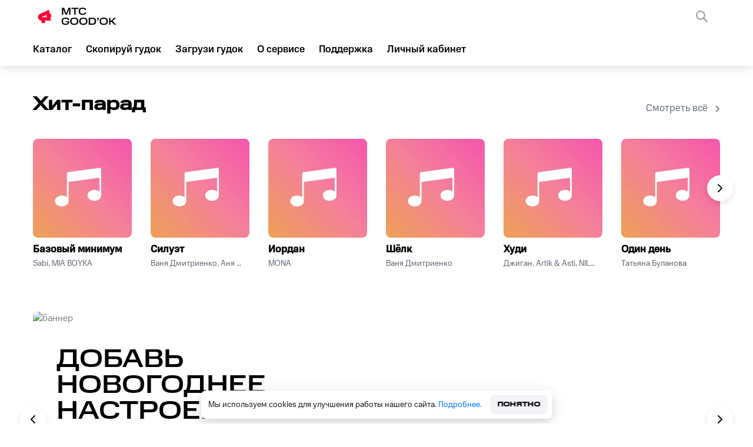

--- FILE ---
content_type: text/html; charset=utf-8
request_url: https://goodok.mts.ru/
body_size: 37023
content:
<!DOCTYPE html><html><head><meta charSet="utf-8"/><meta name="viewport" content="width=device-width, initial-scale=1"/><meta name="theme-color" content="#000000"/><meta property="og:image" content="https://store.vas-stream.ru/uploads/mts-rbt/cms/artist/image/90367/f6b4e6b8-6875-4904-bb49-1d398672a484.jpg"/><meta name="yandex-verification" content="0f04d0b391e51d86"/><link rel="icon" href="/_next/static/media/favicon.7b1cb2b3.svg" type="image/svg+xml"/><link rel="apple-touch-icon" href="/_next/static/media/favicon.939e7355.png"/><link rel="shortcut icon" href="/static/faviconIco.ico"/><link rel="manifest" href="/manifest.json"/><title>MTS GOOD&#x27;OK – заменить гудок телефона</title><meta name="description" content="Устанавливайте любимые мелодии вместо стандартных гудков! Дарите радость и хорошее настроение своим друзьям и близким, заменяя скучные гудки любимыми хитами, новинками в мире музыки и веселыми шутками."/><meta property="og:title" content="MTS GOOD&#x27;OK"/><meta property="og:description" content="Устанавливайте любимые мелодии вместо стандартных гудков! Дарите радость и хорошее настроение своим друзьям и близким, заменяя скучные гудки любимыми хитами, новинками в мире музыки и веселыми шутками."/><meta property="og:url" content=""/><meta name="next-head-count" content="14"/><link rel="preload" href="/_next/static/css/4515ede34809d330.css" as="style"/><link rel="stylesheet" href="/_next/static/css/4515ede34809d330.css" data-n-g=""/><noscript data-n-css=""></noscript><script defer="" nomodule="" src="/_next/static/chunks/polyfills-5cd94c89d3acac5f.js"></script><script src="/_next/static/chunks/webpack-3abb78ff7e580efc.js" defer=""></script><script src="/_next/static/chunks/framework-09f3afa64952aba4.js" defer=""></script><script src="/_next/static/chunks/main-161245b6868f46da.js" defer=""></script><script src="/_next/static/chunks/pages/_app-bc2d002abffac474.js" defer=""></script><script src="/_next/static/chunks/7866-9cb8a3d481ee8229.js" defer=""></script><script src="/_next/static/chunks/pages/index-9c36799be2d7bbd2.js" defer=""></script><script src="/_next/static/vMI3Kk6wzL/_buildManifest.js" defer=""></script><script src="/_next/static/vMI3Kk6wzL/_ssgManifest.js" defer=""></script><script src="/_next/static/vMI3Kk6wzL/_middlewareManifest.js" defer=""></script><style data-styled="bDVmsW cQkqtz bXcKxe jKcNdf QfeqN pzynr KAnZf kzlQuo eLcfmr hFzxXM gZTEGL gFxHun bQEKNN eEgdbd dPOWmT eUvleu cKmRIY dEDxwv gKYGfV eRDGyY fcGmKu cFvGim gWHbyJ cnbtam eCsGvx dORoQz ccUqFZ gGvPNN gQzpVH coQKYO RyVMI chQEXp hsjPSi gronSm dUwGsZ bxHYui dKHdpt lieZkP gUDHBZ jZMKST bfDhKC isTMyd hXIghM fbgMKT jMtRTi dwBWZn gEoXTS fcufqR jLHwci dypEWS jtySmL gtFOdh ZAvTE gOSMvO jXHyHk genrGP kLZiJC berEIg bUDfF hSBagh fEcEQt jfEwBO gnzCxi cDUWyi cxUBBA beQOAK dMorjc dNwyta hXiXbt kvWuRh fQzat kQvMmZ iAqKEl jpSOVx fKOLNw igyvUZ xuoqM dUesef kglsWL jjVDBi hyXKpU iRgeif cESLqx fQeOOh euAlAj hXOLPk jlDleh dnHXQi iJoakx cHBcsY harRDk jCHIEE koXqRy hcIRiX iETDoA deLmod bguRIA eXvSHG cdMIxF jnuhKr hcaGYI aQJiK eJFcBx ljgcmA hyDHmV bDhNSo glgTlL kKBccx bEwjaa kMwpBK hSLCfz hzJgxr jLPGTp" data-styled-version="4.4.1">
/* sc-component-id: sc-64f29188-0 */
.jKcNdf{font-size:17px;line-height:24px;text-align:left;color:#000;-webkit-text-decoration:none;text-decoration:none;font-family:MtsCompactMedium,sans-serif;-webkit-transition:0.3s;transition:0.3s;cursor:pointer;line-height:56px;} .jKcNdf.selected{color:#ff0032;} .jKcNdf.selected::before{display:block;} .jKcNdf:hover{color:#ff0032;} .jKcNdf:hover::before{width:100% !important;} @media screen and (max-width:1168px){.jKcNdf::before{width:100%;left:0;}}
/* sc-component-id: sc-64f29188-1 */
.hFzxXM{font-size:17px;line-height:24px;text-align:left;color:#000;-webkit-text-decoration:none;text-decoration:none;font-family:MtsCompactMedium,sans-serif;-webkit-transition:0.3s;transition:0.3s;cursor:pointer;display:-webkit-box;display:-webkit-flex;display:-ms-flexbox;display:flex;-webkit-align-items:center;-webkit-box-align:center;-ms-flex-align:center;align-items:center;width:100%;padding-left:20px;box-sizing:border-box;margin-top:24px;} .hFzxXM.selected{color:#ff0032;} .hFzxXM.selected::before{display:block;} .hFzxXM:hover{color:#ff0032;} .hFzxXM:hover::before{width:100% !important;} @media screen and (max-width:1168px){.hFzxXM::before{width:100%;left:0;}} .hFzxXM img{margin-right:12px;}
/* sc-component-id: sc-64f29188-2 */
.cQkqtz{display:-webkit-box;display:-webkit-flex;display:-ms-flexbox;display:flex;-webkit-align-items:center;-webkit-box-align:center;-ms-flex-align:center;align-items:center;cursor:pointer;} @media screen and (min-width:767px){.cQkqtz{margin:0 40px 0 0;}}
/* sc-component-id: sc-64f29188-3 */
.bXcKxe{width:142px;height:40px;}
/* sc-component-id: sc-64f29188-4 */
.QfeqN{background-image:url(/_next/static/media/burger.837cefe3.svg);} @media screen and (max-width:1168px){.QfeqN{display:block;}}
/* sc-component-id: sc-64f29188-5 */
.pzynr{display:none;}
/* sc-component-id: sc-64f29188-6 */
.eLcfmr{background-image:url(/_next/static/media/closeBlackIcon.bd618b48.svg);width:20px;height:20px;position:absolute;right:24px;top:24px;cursor:pointer;}
/* sc-component-id: sc-64f29188-7 */
.KAnZf{width:100%;height:100vh;position:absolute;top:0;left:0;background:rgba(0,0,0,0.27);z-index:999;display:-webkit-box;display:-webkit-flex;display:-ms-flexbox;display:flex;-webkit-box-pack:center;-webkit-justify-content:center;-ms-flex-pack:center;justify-content:center;-webkit-align-items:center;-webkit-box-align:center;-ms-flex-align:center;align-items:center;}
/* sc-component-id: sc-64f29188-8 */
.kzlQuo{background-color:#fff;height:100%;display:-webkit-box;display:-webkit-flex;display:-ms-flexbox;display:flex;-webkit-flex-direction:column;-ms-flex-direction:column;flex-direction:column;width:30%;right:0;position:absolute;} @media screen and (max-width:709px){.kzlQuo{width:40%;}} @media screen and (max-width:470px){.kzlQuo{width:100%;}}
/* sc-component-id: sc-67cbb575-10 */
.ccUqFZ{width:100%;height:100%;z-index:1;position:absolute;top:0;left:0;border:none;color:#828282;border-radius:8px;object-fit:cover;} @media screen and (max-width:767px){.ccUqFZ{border-radius:8px;}}
/* sc-component-id: sc-a04780bc-0 */
.eEgdbd{width:100%;display:-webkit-box;display:-webkit-flex;display:-ms-flexbox;display:flex;-webkit-flex-direction:column;-ms-flex-direction:column;flex-direction:column;-webkit-flex-shrink:0;-ms-flex-negative:0;flex-shrink:0;} @media screen and (max-width:767px){}
/* sc-component-id: sc-fa9ddbb9-0 */
.jLHwci{color:#FFFFFF;background:#ff0032;display:-webkit-box;display:-webkit-flex;display:-ms-flexbox;display:flex;-webkit-transition:0.3s;transition:0.3s;border-width:0;text-transform:uppercase;cursor:pointer;font:700 0.75rem/1rem MTS Wide,sans-serif;border-radius:16px;line-height:24px;-webkit-box-pack:center;-webkit-justify-content:center;-ms-flex-pack:center;justify-content:center;-webkit-align-items:center;-webkit-box-align:center;-ms-flex-align:center;align-items:center;padding:10px 24px;box-sizing:border-box;margin:16px 0 0 0;z-index:3;} .jLHwci:hover{-webkit-transition:0.3s;transition:0.3s;}.dypEWS{color:#000000;background:#ffffff;display:-webkit-box;display:-webkit-flex;display:-ms-flexbox;display:flex;-webkit-transition:0.3s;transition:0.3s;border-width:0;text-transform:uppercase;cursor:pointer;font:700 0.75rem/1rem MTS Wide,sans-serif;border-radius:16px;line-height:24px;-webkit-box-pack:center;-webkit-justify-content:center;-ms-flex-pack:center;justify-content:center;-webkit-align-items:center;-webkit-box-align:center;-ms-flex-align:center;align-items:center;padding:10px 24px;box-sizing:border-box;margin:16px 0 0 0;z-index:3;} .dypEWS:hover{-webkit-transition:0.3s;transition:0.3s;}
/* sc-component-id: sc-a752fb65-0 */
.dUesef{display:-webkit-box;display:-webkit-flex;display:-ms-flexbox;display:flex;margin-bottom:12px;-webkit-flex-wrap:nowrap;-ms-flex-wrap:nowrap;flex-wrap:nowrap;} @media screen and (max-width:1110px){.dUesef{-webkit-flex-wrap:wrap;-ms-flex-wrap:wrap;flex-wrap:wrap;}} @media screen and (max-width:767px){.dUesef{-webkit-flex-direction:column;-ms-flex-direction:column;flex-direction:column;margin-bottom:0;}}
/* sc-component-id: sc-a752fb65-1 */
.kglsWL{width:177px;height:52px;margin-bottom:12px;cursor:pointer;-webkit-transition:box-shadow 0.3s ease-in-out;transition:box-shadow 0.3s ease-in-out;} .kglsWL:hover{box-shadow:0 9px 34px 0 rgba(9,19,57,0.08);} .kglsWL:not(:last-child){margin-right:12px;} @media screen and (max-width:767px){.kglsWL{margin-right:0px !important;}}
/* sc-component-id: sc-9bffa9fe-0 */
.jjVDBi{background-color:#FFFFFF;width:367px;border-radius:8px;padding:8px;box-sizing:border-box;display:-webkit-box;display:-webkit-flex;display:-ms-flexbox;display:flex;-webkit-align-items:center;-webkit-box-align:center;-ms-flex-align:center;align-items:center;} .jjVDBi div{-webkit-flex:0 0 auto;-ms-flex:0 0 auto;flex:0 0 auto;} @media screen and (max-width:768px){.jjVDBi{display:none;}}
/* sc-component-id: sc-9bffa9fe-1 */
.hyXKpU{width:110px;height:110px;}
/* sc-component-id: sc-9bffa9fe-2 */
.iRgeif{font-size:14px;line-height:20px;font-family:MtsCompactMedium,sans-serif;margin-left:8px;}
/* sc-component-id: sc-97a476f8-0 */
.jZMKST{font-family:MtsCompactRegular,sans-serif;font-size:14px;line-height:20px;color:#626c77;margin:2px 0 0 0;-webkit-text-decoration:none;text-decoration:none;max-width:184px;text-overflow:ellipsis;white-space:nowrap;overflow:hidden;cursor:pointer;} .jZMKST:hover{color:#ff0032;}
/* sc-component-id: sc-bbeef9d5-0 */
.lieZkP{font-family:MtsCompactMedium,sans-serif;font-size:17px;line-height:24px;color:#000000;margin:8px 0 0 0;-webkit-text-decoration:none;text-decoration:none;text-overflow:ellipsis;white-space:nowrap;overflow:hidden;display:-webkit-box;cursor:pointer;} @media screen and (max-width:767px){.lieZkP{line-height:20px;}} @media screen and (max-width:767px){.lieZkP{font-size:14px;}} .lieZkP:hover,.lieZkP:hover.packageLink{color:#ff0032;} .lieZkP.packageLink{font-family:MtsCompactRegular,sans-serif;font-size:14px;line-height:20px;color:rgb(98,108,119);margin-top:2px;max-width:184px;overflow:hidden;}.gUDHBZ{font-family:MtsCompactMedium,sans-serif;font-size:17px;line-height:24px;color:#000000;-webkit-text-decoration:none;text-decoration:none;text-overflow:ellipsis;white-space:nowrap;overflow:hidden;display:-webkit-box;cursor:pointer;} @media screen and (max-width:767px){.gUDHBZ{line-height:20px;}} @media screen and (max-width:767px){.gUDHBZ{font-size:14px;}} .gUDHBZ:hover,.gUDHBZ:hover.packageLink{color:#ff0032;} .gUDHBZ.packageLink{font-family:MtsCompactRegular,sans-serif;font-size:14px;line-height:20px;color:rgb(98,108,119);margin-top:2px;max-width:184px;overflow:hidden;}
/* sc-component-id: sc-3f143a58-0 */
.gGvPNN{width:32px;height:32px;background:rgba(255,255,255,0.19);border-radius:50%;cursor:pointer;-webkit-transition:0.4s;transition:0.4s;position:relative;pointer-events:auto;visibility:visible;}
/* sc-component-id: sc-3f143a58-1 */
.gQzpVH{width:12.94px;height:11.65px;position:absolute;top:50%;left:50%;-webkit-transform:translate(-50%,-50%);-ms-transform:translate(-50%,-50%);transform:translate(-50%,-50%);}
/* sc-component-id: sc-3f143a58-2 */
.cxUBBA{width:14px;height:13px;background-size:100% 100%;background:url(/_next/static/media/like-button-gray.4ab0c2da.svg) no-repeat center;cursor:pointer;pointer-events:auto;visibility:visible;}
/* sc-component-id: sc-ecc4eda6-0 */
.dUwGsZ{width:32px;height:32px;background-size:18px 4px;background:url(/_next/static/media/menuIconWhite.1258d4cd.svg) no-repeat center,none;border-radius:50%;-webkit-transition:.4s;transition:.4s;cursor:pointer;} .dUwGsZ.musicLabelMenu{background:url(/_next/static/media/menuIconWhite.1258d4cd.svg) no-repeat center,rgba(255,255,255,0.19);}.bxHYui{width:32px;height:32px;background-size:18px 4px;background:url(/_next/static/media/edit_icon.c1f904a1.svg) no-repeat center,none;border-radius:50%;-webkit-transition:.4s;transition:.4s;cursor:pointer;margin:0 0 0 18px;} .bxHYui.musicLabelMenu{background:url(/_next/static/media/edit_icon.c1f904a1.svg) no-repeat center,rgba(255,255,255,0.19);}
/* sc-component-id: sc-ecc4eda6-1 */
.hsjPSi{position:relative;z-index:2;-webkit-user-select:none;-moz-user-select:none;-ms-user-select:none;user-select:none;display:-webkit-box;display:-webkit-flex;display:-ms-flexbox;display:flex;-webkit-align-items:center;-webkit-box-align:center;-ms-flex-align:center;align-items:center;}
/* sc-component-id: sc-ecc4eda6-2 */
.gronSm{width:100%;} .gronSm.active > span{color:#d90610;} .gronSm.active > .musicLabelMenu{background-color:rgba(255,255,255,0.5);}
/* sc-component-id: sc-5cf713a0-0 */
.bUDfF{display:-webkit-box;display:-webkit-flex;display:-ms-flexbox;display:flex;-webkit-align-items:center;-webkit-box-align:center;-ms-flex-align:center;align-items:center;box-sizing:border-box;border-bottom:1px solid #e2e5eb;margin:8px 0;border-bottom:1px solid #e2e5eb;margin:0;width:100%;padding-bottom:8px;} .bUDfF:not(:last-child){margin-bottom:8px;}
/* sc-component-id: sc-5cf713a0-2 */
.fEcEQt{display:-webkit-box;display:-webkit-flex;display:-ms-flexbox;display:flex;width:48px;height:48px;margin-right:16px;cursor:pointer;-webkit-flex-shrink:0;-ms-flex-negative:0;flex-shrink:0;position:relative;overflow:hidden;border-radius:8px;display:-webkit-box;display:-webkit-flex;display:-ms-flexbox;display:flex;-webkit-align-items:center;-webkit-box-align:center;-ms-flex-align:center;align-items:center;-webkit-box-pack:center;-webkit-justify-content:center;-ms-flex-pack:center;justify-content:center;-webkit-transition:0.4s;transition:0.4s;position:relative;} .fEcEQt img{width:100%;height:100%;position:absolute;top:0;left:0;z-index:1;} .fEcEQt::before{content:'';z-index:2;position:absolute;top:0;left:0;background-color:black;opacity:0;width:100%;height:100%;-webkit-transition:0.4s;transition:0.4s;border-radius:8px;} .fEcEQt:hover::after{opacity:1;} .fEcEQt:hover::before{opacity:0.61;} .fEcEQt::after{content:'';width:14px;height:16px;z-index:3;background:url(/_next/static/media/play-mini-icon-white.1e116b02.svg) no-repeat center;opacity:0;} .fEcEQt.play::before,.fEcEQt.play::after,.fEcEQt.active::after,.fEcEQt.active::before{display:-webkit-box;display:-webkit-flex;display:-ms-flexbox;display:flex;} .fEcEQt.play::after{background:url(/_next/static/media/pause-mini-icon-white.13f6b04d.svg) no-repeat center;} .fEcEQt.play::before,.fEcEQt.active::before{opacity:0.61;} .fEcEQt.active::after{opacity:1;}
/* sc-component-id: sc-5cf713a0-5 */
.jfEwBO{display:-webkit-box;display:-webkit-flex;display:-ms-flexbox;display:flex;-webkit-flex-direction:column;-ms-flex-direction:column;flex-direction:column;overflow:hidden;}
/* sc-component-id: sc-5cf713a0-6 */
.cDUWyi{-webkit-flex-shrink:0;-ms-flex-negative:0;flex-shrink:0;margin:0 2px 0 auto;display:-webkit-box;display:-webkit-flex;display:-ms-flexbox;display:flex;-webkit-align-items:center;-webkit-box-align:center;-ms-flex-align:center;align-items:center;padding-left:3px;} @media screen and (max-width:350px){.cDUWyi{margin-left:9px;}}
/* sc-component-id: sc-5cf713a0-7 */
.gnzCxi{display:-webkit-box;display:-webkit-flex;display:-ms-flexbox;display:flex;-webkit-flex-direction:column;-ms-flex-direction:column;flex-direction:column;margin-left:auto;color:#626c77;font-size:12px;}
/* sc-component-id: sc-5cf713a0-9 */
.hSBagh{display:-webkit-box;display:-webkit-flex;display:-ms-flexbox;display:flex;width:74%;-webkit-align-items:center;-webkit-box-align:center;-ms-flex-align:center;align-items:center;overflow:hidden;} @media screen and (min-width:500px){.hSBagh{width:82%;}} @media screen and (min-width:768px){.hSBagh{width:72%;}}
/* sc-component-id: sc-6391fcf3-0 */
.jMtRTi{margin-right:0;} @media screen and (max-width:768px){.jMtRTi{-webkit-align-items:flex-start;-webkit-box-align:flex-start;-ms-flex-align:flex-start;align-items:flex-start;padding-left:0;}.jMtRTi:not(:last-child){margin-right:12px;}} .jMtRTi span{color:#000000;} @media screen and (max-width:768px){.jMtRTi span{color:black;}.jMtRTi span.mainSliderText{color:#626c77;}}.dwBWZn{margin-right:0;} @media screen and (max-width:768px){.dwBWZn{-webkit-align-items:flex-start;-webkit-box-align:flex-start;-ms-flex-align:flex-start;align-items:flex-start;padding-left:0;}.dwBWZn:not(:last-child){margin-right:12px;}} .dwBWZn span{color:#ffffff;} @media screen and (max-width:768px){.dwBWZn span{color:black;}.dwBWZn span.mainSliderText{color:#626c77;}}
/* sc-component-id: sc-6391fcf3-1 */
.gEoXTS{display:-webkit-box;display:-webkit-flex;display:-ms-flexbox;display:flex;-webkit-align-items:center;-webkit-box-align:center;-ms-flex-align:center;align-items:center;-webkit-flex-direction:column;-ms-flex-direction:column;flex-direction:column;}
/* sc-component-id: sc-6391fcf3-2 */
.jtySmL{color:transparent;}
/* sc-component-id: sc-6391fcf3-3 */
.fcufqR{-webkit-text-decoration:none;text-decoration:none;position:absolute;top:0;left:0;width:100%;height:100%;z-index:2;background:inherit;}
/* sc-component-id: sc-af8f37c1-0 */
.bfDhKC{display:none;z-index:2;} @media screen and (max-width:768px){.bfDhKC{display:none;}}.isTMyd{display:-webkit-box;display:-webkit-flex;display:-ms-flexbox;display:flex;z-index:2;} @media screen and (max-width:768px){.isTMyd{display:none;}}
/* sc-component-id: sc-7bfcc373-0 */
.hXIghM{width:100%;height:auto;position:relative;margin-top:64px;display:-webkit-box;display:-webkit-flex;display:-ms-flexbox;display:flex;-webkit-flex-direction:column;-ms-flex-direction:column;flex-direction:column;} @media screen and (max-width:768px){.hXIghM{left:50%;right:50%;margin-left:-50vw;margin-right:-50vw;position:relative;width:100vw;margin-top:40px;}}
/* sc-component-id: sc-7bfcc373-1 */
@media screen and (max-width:768px){.fbgMKT{overflow-x:auto;overflow-y:hidden;margin-bottom:-20px;padding-bottom:20px;padding-right:24px;padding-left:6.4%;-webkit-scroll-snap-type:x mandatory;-moz-scroll-snap-type:x mandatory;-ms-scroll-snap-type:x mandatory;scroll-snap-type:x mandatory;}}
/* sc-component-id: sc-6ff4a59f-0 */
.gtFOdh{display:-webkit-box;display:-webkit-flex;display:-ms-flexbox;display:flex;margin-top:32px;-webkit-box-pack:center;-webkit-justify-content:center;-ms-flex-pack:center;justify-content:center;width:100%;} @media screen and (max-width:768px){.gtFOdh{display:none;}}
/* sc-component-id: sc-6ff4a59f-1 */
.gOSMvO{width:8px;height:8px;background:#000000;border-radius:50%;cursor:pointer;}.jXHyHk{width:8px;height:8px;background:#e2e5eb;border-radius:50%;cursor:pointer;}
/* sc-component-id: sc-6ff4a59f-2 */
.ZAvTE{width:28px;height:28px;position:relative;display:-webkit-box;display:-webkit-flex;display:-ms-flexbox;display:flex;-webkit-align-items:center;-webkit-box-align:center;-ms-flex-align:center;align-items:center;-webkit-box-pack:center;-webkit-justify-content:center;-ms-flex-pack:center;justify-content:center;cursor:pointer;}
/* sc-component-id: sc-6ff4a59f-3 */
.genrGP{position:absolute;top:0;left:0;width:28px;height:28px;display:-webkit-box;display:-webkit-flex;display:-ms-flexbox;display:flex;-webkit-align-items:center;-webkit-box-align:center;-ms-flex-align:center;align-items:center;-webkit-box-pack:center;-webkit-justify-content:center;-ms-flex-pack:center;justify-content:center;} .genrGP circle.animCircle{-webkit-animation:bQrPMH 7000ms linear;animation:bQrPMH 7000ms linear;}
/* sc-component-id: sc-44bc3533-0 */
.dPOWmT{display:-webkit-box;display:-webkit-flex;display:-ms-flexbox;display:flex;-webkit-flex-direction:row;-ms-flex-direction:row;flex-direction:row;-webkit-box-pack:justify;-webkit-justify-content:space-between;-ms-flex-pack:justify;justify-content:space-between;} @media screen and (max-width:767px){.dPOWmT{display:-webkit-box;display:-webkit-flex;display:-ms-flexbox;display:flex;margin-bottom:18px;}}.eUvleu{display:-webkit-box;display:-webkit-flex;display:-ms-flexbox;display:flex;} @media screen and (max-width:767px){.eUvleu{display:-webkit-box;display:-webkit-flex;display:-ms-flexbox;display:flex;margin-bottom:18px;}}.cKmRIY{display:none;-webkit-flex-direction:row;-ms-flex-direction:row;flex-direction:row;-webkit-box-pack:justify;-webkit-justify-content:space-between;-ms-flex-pack:justify;justify-content:space-between;} @media screen and (max-width:767px){.cKmRIY{display:-webkit-box;display:-webkit-flex;display:-ms-flexbox;display:flex;margin-bottom:18px;}}.dEDxwv{display:-webkit-box;display:-webkit-flex;display:-ms-flexbox;display:flex;-webkit-flex-direction:row;-ms-flex-direction:row;flex-direction:row;-webkit-box-pack:justify;-webkit-justify-content:space-between;-ms-flex-pack:justify;justify-content:space-between;} @media screen and (max-width:767px){.dEDxwv{display:none;margin-bottom:18px;}}
/* sc-component-id: sc-44bc3533-2 */
.gKYGfV{cursor:pointer;} @media screen and (max-width:767px){.gKYGfV{font-size:14px;position:absolute;right:0;min-width:35px;min-height:20px;bottom:0;}}
/* sc-component-id: sc-44bc3533-3 */
.eRDGyY{display:-webkit-box;display:-webkit-flex;display:-ms-flexbox;display:flex;-webkit-align-items:center;-webkit-box-align:center;-ms-flex-align:center;align-items:center;-webkit-transition:0.3s;transition:0.3s;} .eRDGyY span:last-child{color:#007CFF;font-size:14px;line-height:20px;} .eRDGyY:hover{color:#ff0032;} .eRDGyY:hover::after{background:url(/_next/static/media/arrow-right-hover.c925b097.svg) no-repeat center;} .eRDGyY::after{content:'';margin-left:11px;margin-top:2px;width:10px;height:10px;background:url(/_next/static/media/arrow-right.2a203ff5.svg) no-repeat center;-webkit-flex-shrink:0;-ms-flex-negative:0;flex-shrink:0;} @media screen and (min-width:769px){.eRDGyY span:last-child{display:none;position:absolute;top:0;right:0;}} @media screen and (max-width:769px){.eRDGyY span:first-child{display:none;position:absolute;top:0;right:0;}.eRDGyY::after{display:none;}}
/* sc-component-id: sc-4426626-0 */
.eJFcBx{width:40px;height:40px;background:url(/_next/static/media/VK_in.069544b1.svg) no-repeat center;background-size:100% 100%;cursor:pointer;} .eJFcBx:not(:last-child){margin-right:24px;} .eJFcBx:hover{background:url(/_next/static/media/vkBlue.52db72b8.svg);-webkit-transition:0.3s;transition:0.3s;} @media screen and (max-width:1168px){.eJFcBx{margin-bottom:25px;margin-right:24px;}}.ljgcmA{width:40px;height:40px;background:url(/_next/static/media/OK_in.b44cdfbe.svg) no-repeat center;background-size:100% 100%;cursor:pointer;} .ljgcmA:not(:last-child){margin-right:24px;} .ljgcmA:hover{background:url(/_next/static/media/okOrange.883632fc.svg);-webkit-transition:0.3s;transition:0.3s;} @media screen and (max-width:1168px){.ljgcmA{margin-bottom:25px;margin-right:24px;}}
/* sc-component-id: sc-8f4cdb37-0 */
.cHBcsY{margin:0 auto;width:100%;text-align:center;background-color:#f2f3f7;}
/* sc-component-id: sc-8f4cdb37-1 */
.harRDk{margin:0 auto;width:100%;border-top:1px solid rgba(188,195,208,0.5);padding-top:32px;padding-bottom:32px;} @media screen and (max-width:767px){.harRDk{padding-bottom:12px;padding-top:0;}}
/* sc-component-id: sc-8f4cdb37-2 */
.jCHIEE{max-width:1920px;width:1552px;margin:0 auto;box-sizing:border-box;display:-webkit-box;display:-webkit-flex;display:-ms-flexbox;display:flex;box-sizing:border-box;-webkit-flex-direction:row;-ms-flex-direction:row;flex-direction:row;text-align:left;} @media screen and (max-width:1680px){.jCHIEE{width:1360px;}} @media screen and (max-width:1440px){.jCHIEE{width:1264px;}} @media screen and (max-width:1280px){.jCHIEE{width:1168px;}} @media screen and (max-width:1168px){.jCHIEE{width:880px;}} @media screen and (max-width:960px){.jCHIEE{width:704px;}} @media screen and (max-width:767px){.jCHIEE{width:100%;margin:0;padding:0 20px;}} @media screen and (max-width:767px){.jCHIEE{-webkit-flex-direction:column;-ms-flex-direction:column;flex-direction:column;}}
/* sc-component-id: sc-8f4cdb37-3 */
.koXqRy{width:100%;max-width:532px;display:-webkit-box;display:-webkit-flex;display:-ms-flexbox;display:flex;-webkit-flex-direction:column;-ms-flex-direction:column;flex-direction:column;} @media screen and (max-width:1280px){.koXqRy{padding-right:50px;box-sizing:border-box;}} @media screen and (max-width:767px){.koXqRy{max-width:none;padding-right:0;}}
/* sc-component-id: sc-8f4cdb37-4 */
.eXvSHG{margin-left:auto;display:inline-block;width:100%;max-width:428px;} .eXvSHG a{width:50%;display:inline-block;} @media screen and (max-width:767px){.eXvSHG{max-width:none;}.eXvSHG a{display:block;width:100%;font-size:14px;}}
/* sc-component-id: sc-8f4cdb37-5 */
.cdMIxF{font-size:17px;line-height:24px;color:#626c77;margin-bottom:20px;-webkit-text-decoration:none;text-decoration:none;cursor:pointer;} .cdMIxF:hover{color:#e30613;}
/* sc-component-id: sc-8f4cdb37-6 */
.jnuhKr{font-size:17px;line-height:24px;color:#626c77;margin-bottom:20px;-webkit-text-decoration:none;text-decoration:none;} .jnuhKr:hover{color:#e30613;}
/* sc-component-id: sc-8f4cdb37-7 */
.hcaGYI{width:100%;display:-webkit-box;display:-webkit-flex;display:-ms-flexbox;display:flex;-webkit-flex-direction:column;-ms-flex-direction:column;flex-direction:column;-webkit-flex-shrink:0;-ms-flex-negative:0;flex-shrink:0;width:auto;margin-right:92px;} @media screen and (max-width:767px){} @media screen and (max-width:1280px){.hcaGYI{margin-right:auto;}} @media screen and (max-width:767px){.hcaGYI{margin-right:0;}}
/* sc-component-id: sc-8f4cdb37-8 */
.hyDHmV{width:100%;display:-webkit-box;display:-webkit-flex;display:-ms-flexbox;display:flex;-webkit-flex-direction:column;-ms-flex-direction:column;flex-direction:column;-webkit-flex-shrink:0;-ms-flex-negative:0;flex-shrink:0;width:auto;margin-right:92px;margin-right:0;} @media screen and (max-width:767px){} @media screen and (max-width:1280px){.hyDHmV{margin-right:auto;}} @media screen and (max-width:767px){.hyDHmV{margin-right:0;}} @media screen and (min-width:768px) and (max-width:960px){.hyDHmV{margin-right:73px;}} @media screen and (max-width:767px){.hyDHmV{margin-top:7px !important;}}
/* sc-component-id: sc-8f4cdb37-9 */
.aQJiK{width:100%;display:-webkit-box;display:-webkit-flex;display:-ms-flexbox;display:flex;width:auto;} @media screen and (max-width:1168px){.aQJiK{width:170px;-webkit-flex-wrap:wrap;-ms-flex-wrap:wrap;flex-wrap:wrap;-webkit-box-pack:center;-webkit-justify-content:center;-ms-flex-pack:center;justify-content:center;}} @media screen and (max-width:767px){.aQJiK{width:100%;-webkit-box-pack:start;-webkit-justify-content:flex-start;-ms-flex-pack:start;justify-content:flex-start;margin-top:6px;}}
/* sc-component-id: sc-8f4cdb37-10 */
.bDhNSo{display:-webkit-box;display:-webkit-flex;display:-ms-flexbox;display:flex;} @media screen and (max-width:1280px){.bDhNSo{-webkit-flex-direction:column;-ms-flex-direction:column;flex-direction:column;}} @media screen and (max-width:767px){.bDhNSo{-webkit-flex-direction:row;-ms-flex-direction:row;flex-direction:row;margin-bottom:40px;}}
/* sc-component-id: sc-8f4cdb37-11 */
.bEwjaa{width:40px;height:40px;margin-right:16px;background-image:url(/_next/static/media/mymts.80fe4750.svg);border-radius:11px;} @media screen and (max-width:767px){.bEwjaa{margin-right:8px;}}
/* sc-component-id: sc-8f4cdb37-12 */
.kMwpBK{display:-webkit-box;display:-webkit-flex;display:-ms-flexbox;display:flex;-webkit-flex-direction:column;-ms-flex-direction:column;flex-direction:column;}
/* sc-component-id: sc-8f4cdb37-13 */
.kKBccx{font-size:17px;line-height:24px;color:#0077db;-webkit-text-decoration:none;text-decoration:none;display:-webkit-box;display:-webkit-flex;display:-ms-flexbox;display:flex;-webkit-align-items:center;-webkit-box-align:center;-ms-flex-align:center;align-items:center;} @media screen and (max-width:767px){.kKBccx{font-size:14px;line-height:20px;}} .kKBccx:hover .sc-8f4cdb37-11{background-image:url(/_next/static/media/myMtsRed.774aa787.svg);-webkit-transition:0.3s;transition:0.3s;} .kKBccx:hover .sc-8f4cdb37-12 span:last-child{color:#e30613;-webkit-transition:0.3s;transition:0.3s;}
/* sc-component-id: sc-8f4cdb37-14 */
.glgTlL{width:100%;display:-webkit-box;display:-webkit-flex;display:-ms-flexbox;display:flex;-webkit-align-items:center;-webkit-box-align:center;-ms-flex-align:center;align-items:center;} .glgTlL span{white-space:nowrap;} .glgTlL:not(:last-child){margin-right:55px;} @media screen and (max-width:767px){.glgTlL:last-child{margin-top:0;}.glgTlL:not(:last-child){margin-right:auto;}}
/* sc-component-id: sc-8f4cdb37-15 */
.hzJgxr{max-width:1920px;width:1552px;margin:0 auto;box-sizing:border-box;display:-webkit-box;display:-webkit-flex;display:-ms-flexbox;display:flex;background-color:#f2f3f7;padding-bottom:32px;} @media screen and (max-width:1680px){.hzJgxr{width:1360px;}} @media screen and (max-width:1440px){.hzJgxr{width:1264px;}} @media screen and (max-width:1280px){.hzJgxr{width:1168px;}} @media screen and (max-width:1168px){.hzJgxr{width:880px;}} @media screen and (max-width:960px){.hzJgxr{width:704px;}} @media screen and (max-width:767px){.hzJgxr{width:100%;margin:0;padding:0 20px;}} @media screen and (max-width:767px){.hzJgxr{-webkit-flex-direction:column;-ms-flex-direction:column;flex-direction:column;}}
/* sc-component-id: sc-8f4cdb37-16 */
.jLPGTp{color:#626c77;} .jLPGTp:last-child{margin-left:auto;} @media screen and (max-width:767px){.jLPGTp:first-child{margin-top:13px;}.jLPGTp:last-child{margin-left:0;margin-top:40px;margin-bottom:32px;}}
/* sc-component-id: sc-8f4cdb37-17 */
.hSLCfz{margin-left:auto;display:inline-block;width:100%;max-width:428px;display:inline-block;} .hSLCfz a{width:50%;display:inline-block;} @media screen and (max-width:767px){.hSLCfz{max-width:none;}.hSLCfz a{display:block;width:100%;font-size:14px;}} .hSLCfz a{font-size:17px;line-height:24px;color:#626c77;-webkit-text-decoration:none;text-decoration:none;margin-bottom:20px;word-break:break-word;display:inline-block;width:auto;} .hSLCfz a:last-child::after{opacity:0;} .hSLCfz a::after{content:'';display:inline-block;vertical-align:middle;margin:0 10px;background:#9198a0;width:2px;height:2px;border-radius:50%;} .hSLCfz a:hover{color:#e30613;} @media screen and (max-width:767px){.hSLCfz a{font-size:14px;line-height:20px;display:block;}.hSLCfz a::after{content:'';}}
/* sc-component-id: sc-8f4cdb37-18 */
.hcIRiX{line-height:24px;font-size:20px;color:#001424;margin:0 0 16px 0;font-family:MtsCompactBold,sans-serif;} @media screen and (max-width:767px){.hcIRiX{font-size:17px;margin-bottom:12px;margin-top:32px;}}
/* sc-component-id: sc-8f4cdb37-19 */
.iETDoA{line-height:24px;font-size:17px;color:#001424;margin:0 0 24px 0;} @media screen and (max-width:767px){.iETDoA{font-size:14px;margin-bottom:12px;}}.deLmod{line-height:24px;font-size:17px;color:#001424;margin:0 0 24px 0;} @media screen and (max-width:767px){.deLmod{font-size:14px;margin-bottom:12px;margin-top:32px;}}
/* sc-component-id: sc-8f4cdb37-20 */
.bguRIA{line-height:20px;font-size:14px;color:#626c77;} @media screen and (max-width:767px){.bguRIA{font-size:13px;margin-bottom:32px;}}
/* sc-component-id: sc-5c68a78-0 */
.RyVMI{position:relative;display:-webkit-box;display:-webkit-flex;display:-ms-flexbox;display:flex;-webkit-box-pack:center;-webkit-justify-content:center;-ms-flex-pack:center;justify-content:center;-webkit-align-items:center;-webkit-box-align:center;-ms-flex-align:center;align-items:center;cursor:pointer;width:100%;height:100%;} .RyVMI svg,.RyVMI circle{-webkit-transition:0.35s;transition:0.35s;z-index:1;-webkit-transform:rotate(-45deg);-ms-transform:rotate(-45deg);transform:rotate(-45deg);-webkit-transform-origin:50% 50%;-ms-transform-origin:50% 50%;transform-origin:50% 50%;width:100%;height:100%;}
/* sc-component-id: sc-5c68a78-1 */
.chQEXp{width:20px;height:20px;cursor:pointer;z-index:2;position:absolute;}
/* sc-component-id: sc-b3c07e86-0 */
.coQKYO{width:64px;height:64px;border-radius:50%;-webkit-transition:0.4s;transition:0.4s;} @media screen and (max-width:767px){.coQKYO{width:58px;height:58px;}} @media screen and (max-width:359px){.coQKYO{width:50px;height:50px;}}
/* sc-component-id: sc-78f706f6-0 */
.dORoQz{width:232px;height:232px;content-visibility:auto;} .dORoQz::before{content:'';width:100%;height:100%;background-color:#000000;opacity:0.7;position:absolute;top:0;left:0;display:none;z-index:2;border-radius:8px;} .dORoQz:hover::before{display:block;} @media screen and (max-width:1680px){.dORoQz{width:200px;height:200px;}} @media screen and (max-width:1440px){.dORoQz{width:184px;height:184px;}} @media screen and (max-width:1280px){.dORoQz{width:168px;height:168px;}} @media screen and (max-width:1168px){.dORoQz{width:150px;height:150px;}} @media screen and (max-width:960px){.dORoQz{width:152px;height:152px;}} @media screen and (max-width:767px){.dORoQz{width:100%;height:auto;}.dORoQz:after{content:'';display:block;padding-bottom:100%;}}
/* sc-component-id: sc-e688cf87-0 */
.eCsGvx{height:auto;display:-webkit-box;display:-webkit-flex;display:-ms-flexbox;display:flex;-webkit-flex-direction:column;-ms-flex-direction:column;flex-direction:column;}
/* sc-component-id: sc-e688cf87-1 */
.dKHdpt{display:-webkit-box;display:-webkit-flex;display:-ms-flexbox;display:flex;-webkit-flex-direction:column;-ms-flex-direction:column;flex-direction:column;max-width:200px;min-height:62px;} @media screen and (max-width:1680px){.dKHdpt{max-width:184px;}} @media screen and (max-width:1280px){.dKHdpt{max-width:156px;}} @media screen and (max-width:767px){.dKHdpt{max-width:133px;-webkit-align-self:flex-start;-ms-flex-item-align:start;align-self:flex-start;}}
/* sc-component-id: sc-27136cfd-0 */
.bDVmsW{width:100%;position:relative;box-sizing:border-box;display:-webkit-box;display:-webkit-flex;display:-ms-flexbox;display:flex;-webkit-flex-direction:column;-ms-flex-direction:column;flex-direction:column;min-height:100vh;background-color:transparent;} @media screen and (min-width:1169px) and (max-width:1560px){}
/* sc-component-id: sc-80af9136-0 */
.iJoakx{-webkit-flex:auto;-ms-flex:auto;flex:auto;background-color:rgb(242,243,247);width:100%;}
/* sc-component-id: sc-3478c443-0 */
.gFxHun{position:absolute;-webkit-clip:rect(1px,1px,1px,1px);clip:rect(1px,1px,1px,1px);-webkit-clip-path:inset(0px 0px 99.9% 99.9%);-webkit-clip-path:inset(0px 0px 99.9% 99.9%);clip-path:inset(0px 0px 99.9% 99.9%);overflow:hidden;height:1px;width:1px;padding:0;border:0;}
/* sc-component-id: sc-9599981f-0 */
.cnbtam{margin-right:32px;} @media screen and (max-width:767px){.cnbtam{margin-right:12px;}.cnbtam:first-child{padding-left:6%;}.cnbtam:last-child{padding-right:6%;}}
/* sc-component-id: sc-ea6b2ee3-0 */
.cFvGim{width:100%;overflow:hidden;} @media screen and (max-width:1168px){.cFvGim{padding-bottom:20px;margin-bottom:-20px;}} @media screen and (max-width:767px){.cFvGim{overflow:auto;}} .cFvGim::-webkit-scrollbar{-webkit-appearance:none;width:0;height:0;}
/* sc-component-id: sc-ea6b2ee3-1 */
.gWHbyJ{min-height:214px;height:100%;display:-webkit-box;display:-webkit-flex;display:-ms-flexbox;display:flex;-webkit-transition-timing-function:ease-in-out;transition-timing-function:ease-in-out;-webkit-transition-property:-webkit-transform;-webkit-transition-property:transform;transition-property:transform;-webkit-transform:translateX(0);-ms-transform:translateX(0);transform:translateX(0);-webkit-transition-duration:0.3s;transition-duration:0.3s;} .gWHbyJ::-webkit-scrollbar{-webkit-appearance:none;width:0;height:0;} @media screen and (max-width:768px){.gWHbyJ{-webkit-clip-path:inset(0 0 13px 0);clip-path:inset(0 0 13px 0);padding-bottom:13px;margin-bottom:-13px;overflow:auto;}}
/* sc-component-id: sc-8f787b3a-0 */
.fcGmKu{width:100%;height:auto;display:-webkit-box;display:-webkit-flex;display:-ms-flexbox;display:flex;-webkit-box-pack:center;-webkit-justify-content:center;-ms-flex-pack:center;justify-content:center;position:relative;box-sizing:border-box;} @media screen and (max-width:1168px){}
/* sc-component-id: sc-9d07fe69-0 */
.fKOLNw{background:url(/_next/static/media/download-phone-bg.c5f76b1a.jpg) no-repeat center;height:500px;display:-webkit-box;display:-webkit-flex;display:-ms-flexbox;display:flex;-webkit-align-items:center;-webkit-box-align:center;-ms-flex-align:center;align-items:center;-webkit-box-pack:end;-webkit-justify-content:flex-end;-ms-flex-pack:end;justify-content:flex-end;max-width:1920px;width:100%;padding:0 184px;margin:0 auto;box-sizing:border-box;background-size:cover;} @media screen and (max-width:1680px){.fKOLNw{max-width:1680px;padding:0 160px;}} @media screen and (max-width:1440px){.fKOLNw{max-width:1440px;padding:0 88px;}} @media screen and (max-width:1280px){.fKOLNw{max-width:1280px;padding:0 56px;}} @media screen and (max-width:1168px){.fKOLNw{max-width:1168px;padding:0 40px;}} @media screen and (max-width:767px){.fKOLNw{margin-top:64px;}} @media screen and (max-width:520px){.fKOLNw{background-image:url('/_next/static/media/downloadMobileBG.012faf6a.jpg');height:718px;-webkit-align-items:flex-start;-webkit-box-align:flex-start;-ms-flex-align:flex-start;align-items:flex-start;padding:30px 14px 0 14px;-webkit-box-pack:center;-webkit-justify-content:center;-ms-flex-pack:center;justify-content:center;}}
/* sc-component-id: sc-9d07fe69-1 */
.jpSOVx{display:-webkit-box;display:-webkit-flex;display:-ms-flexbox;display:flex;-webkit-flex-direction:column;-ms-flex-direction:column;flex-direction:column;}
/* sc-component-id: sc-9d07fe69-2 */
.igyvUZ{display:-webkit-box;display:-webkit-flex;display:-ms-flexbox;display:flex;-webkit-flex-direction:column;-ms-flex-direction:column;flex-direction:column;max-width:463px;margin-right:18%;} @media screen and (max-width:1380px){.igyvUZ{margin-right:14%;}} @media screen and (max-width:1100px){.igyvUZ{margin-right:4%;}} @media screen and (max-width:890px){.igyvUZ{max-width:405px;margin-right:3%;}} @media screen and (max-width:767px){.igyvUZ{width:300px;}} @media screen and (max-width:520px){.igyvUZ{width:100%;-webkit-align-items:center;-webkit-box-align:center;-ms-flex-align:center;align-items:center;margin-right:0;}}
/* sc-component-id: sc-9d07fe69-3 */
.xuoqM{font-size:32px;line-height:36px;font-family:MtsWideMedium,sans-serif;color:#000000;margin-bottom:24px;} @media screen and (max-width:767px){.xuoqM{font-family:MtsCompactBold,sans-serif;font-size:20px;line-height:24px;}}
/* sc-component-id: sc-9d07fe69-4 */
.cESLqx{margin:0 auto;width:100%;display:-webkit-box;display:-webkit-flex;display:-ms-flexbox;display:flex;-webkit-align-items:center;-webkit-box-align:center;-ms-flex-align:center;align-items:center;height:248px;box-sizing:border-box;-webkit-box-pack:center;-webkit-justify-content:center;-ms-flex-pack:center;justify-content:center;} @media screen and (min-width:1680px){.cESLqx{width:1552px;}} @media screen and (max-width:1680px){.cESLqx{width:1360px;}} @media screen and (max-width:1440px){.cESLqx{width:1264px;}} @media screen and (max-width:1280px){.cESLqx{width:1168px;}} @media screen and (max-width:1168px){.cESLqx{width:880px;}} @media screen and (max-width:960px){.cESLqx{width:704px;}} @media screen and (max-width:767px){.cESLqx{width:88%;-webkit-flex-direction:column;-ms-flex-direction:column;flex-direction:column;height:auto;padding:64px 0;-webkit-align-items:flex-start;-webkit-box-align:flex-start;-ms-flex-align:flex-start;align-items:flex-start;}}
/* sc-component-id: sc-9d07fe69-5 */
.fQeOOh{display:-webkit-box;display:-webkit-flex;display:-ms-flexbox;display:flex;-webkit-align-items:flex-start;-webkit-box-align:flex-start;-ms-flex-align:flex-start;align-items:flex-start;} .fQeOOh:last-child{margin-left:5%;} @media screen and (min-width:1168px){.fQeOOh:last-child{margin-left:15%;}} @media screen and (max-width:767px){.fQeOOh:last-child{margin-left:0;margin-top:40px;}}
/* sc-component-id: sc-9d07fe69-6 */
.hXOLPk{font-size:20px;line-height:24px;font-family:MtsCompactBold,sans-serif;padding-top:4px;}
/* sc-component-id: sc-9d07fe69-7 */
.jlDleh{font-size:17px;line-height:24px;color:#626c77;margin:12px 0 16px 0;white-space:pre-line;max-width:300px;} @media screen and (max-width:767px){.jlDleh{font-size:14px;line-height:20px;}}
/* sc-component-id: sc-9d07fe69-8 */
.dnHXQi{-webkit-text-decoration:none;text-decoration:none;font-size:14px;padding:6px 16px;background-color:#ff0032;border-radius:6px;color:#fff;cursor:pointer;} .dnHXQi:hover{background-color:#d40610;}
/* sc-component-id: sc-9d07fe69-9 */
.euAlAj{margin-left:16px;}
/* sc-component-id: sc-5613134b-0 */
.kQvMmZ{display:-webkit-box;display:-webkit-flex;display:-ms-flexbox;display:flex;-webkit-flex-direction:column;-ms-flex-direction:column;flex-direction:column;width:100%;margin-right:32px;} @media screen and (max-width:767px){.kQvMmZ{-webkit-order:1;-ms-flex-order:1;order:1;}}
/* sc-component-id: sc-5613134b-1 */
.fQzat{display:-webkit-box;display:-webkit-flex;display:-ms-flexbox;display:flex;margin-top:140px;width:100%;} @media screen and (max-width:767px){.fQzat{margin-top:64px;-webkit-flex-direction:column;-ms-flex-direction:column;flex-direction:column;}}
/* sc-component-id: sc-5613134b-2 */
.iAqKEl{width:550px;height:550px;-webkit-flex-shrink:0;-ms-flex-negative:0;flex-shrink:0;border-radius:50%;cursor:pointer;-webkit-transition:0.3s;transition:0.3s;content-visibility:auto;} @media screen and (max-width:1680px){.iAqKEl{width:548px;height:548px;}} @media screen and (max-width:1440px){.iAqKEl{width:508px;height:508px;}} @media screen and (max-width:1280px){.iAqKEl{width:468px;height:468px;}} @media screen and (max-width:767px){.iAqKEl{width:430px;height:430px;margin:0 auto 20px auto;}} @media screen and (max-width:510px){.iAqKEl{width:320px;height:320px;}} @media screen and (max-width:359px){.iAqKEl{width:280px;height:280px;}}
/* sc-component-id: sc-f1f2809b-0 */
.berEIg{width:496px;display:inline-block;margin-right:32px;} .berEIg:not(:last-child){margin-bottom:8px;} .berEIg:nth-child(3n){margin-right:0;} @media screen and (max-width:1680px){.berEIg{width:432px;}} @media screen and (max-width:1440px){.berEIg{width:400px;}} @media screen and (max-width:1280px){.berEIg{width:calc(50% - 32px);}.berEIg:nth-child(3n){margin-right:32px;}.berEIg:nth-child(2n){margin-right:0;margin-left:32px;}} @media screen and (max-width:767px){.berEIg{width:91%;margin-right:7%;}.berEIg:nth-child(2n){margin-right:0;margin-left:0;}}
/* sc-component-id: sc-f1f2809b-2 */
.kLZiJC{overflow:visible;} @media screen and (max-width:767px){.kLZiJC{display:-webkit-box;display:-webkit-flex;display:-ms-flexbox;display:flex;-webkit-flex-direction:column;-ms-flex-direction:column;flex-direction:column;-webkit-flex-wrap:wrap;-ms-flex-wrap:wrap;flex-wrap:wrap;height:311px;border-radius:0;overflow-y:scroll;padding:0 6% 13px 6%;-webkit-clip-path:inset(0 0 13px 0);clip-path:inset(0 0 13px 0);margin-bottom:-13px;}} .kLZiJC::-webkit-scrollbar{-webkit-appearance:none;width:0;height:0;}
/* sc-component-id: sc-f1f2809b-3 */
.beQOAK{color:transparent;}
/* sc-component-id: sc-ee721b8d-0 */
.dNwyta{display:grid;grid-template:auto auto / auto auto auto auto auto auto;width:100%;grid-gap:32px;overflow:auto;} @media screen and (max-width:1168px){.dNwyta{grid-template-columns:repeat(auto-fill,196px);}} @media screen and (max-width:960px){.dNwyta{grid-template-columns:repeat(auto-fill,213px);}} @media screen and (max-width:767px){.dNwyta{width:2000px;grid-gap:12px;grid-row-gap:0;grid-template-columns:repeat(auto-fill,154px);-webkit-clip-path:inset(0 0 23px 0);clip-path:inset(0 0 23px 0);padding-bottom:23px;margin-bottom:-23px;}} .dNwyta::-webkit-scrollbar{-webkit-appearance:none;width:0;height:0;display:none;}
/* sc-component-id: sc-ee721b8d-1 */
.hXiXbt{width:232px;height:232px;border-radius:8px;-webkit-border-radius:8px;display:-webkit-inline-box;display:-webkit-inline-flex;display:-ms-inline-flexbox;display:inline-flex;-webkit-flex-direction:column;-ms-flex-direction:column;flex-direction:column;-webkit-box-pack:center;-webkit-justify-content:center;-ms-flex-pack:center;justify-content:center;-webkit-align-items:center;-webkit-box-align:center;-ms-flex-align:center;align-items:center;position:relative;-webkit-text-decoration:none;text-decoration:none;overflow:hidden;background-color:#191a21;background-clip:padding-box;cursor:pointer;content-visibility:auto;} .hXiXbt:hover span{-webkit-text-decoration-line:underline;text-decoration-line:underline;} @media screen and (max-width:1680px){.hXiXbt{width:200px;height:200px;}} @media screen and (max-width:1440px){.hXiXbt{width:184px;height:184px;}} @media screen and (max-width:1280px){.hXiXbt{width:168px;height:168px;}} @media screen and (max-width:1168px){.hXiXbt{width:196px;height:196px;}} @media screen and (max-width:960px){.hXiXbt{width:213px;height:213px;}} @media screen and (max-width:767px){.hXiXbt{width:154px;height:154px;}} .hXiXbt span{font-size:14px;line-height:20px;color:white;font-family:MtsCompactMedium,sans-serif;z-index:2;}
/* sc-component-id: sc-ee721b8d-2 */
.dMorjc{overflow:auto;} @media screen and (max-width:767px){.dMorjc{padding-left:6%;overflow-y:hidden;}} .dMorjc::-webkit-scrollbar{-webkit-appearance:none;width:0;height:0;display:none;}
/* sc-component-id: sc-ee721b8d-3 */
.kvWuRh{position:absolute;z-index:1;top:0;left:0;width:100%;height:100%;color:#191a21;border-radius:8px;}
/* sc-component-id: sc-191f722d-0 */
.bQEKNN{max-width:1920px;width:1552px;margin:0 auto;box-sizing:border-box;background:white;} @media screen and (max-width:1680px){.bQEKNN{width:1360px;}} @media screen and (max-width:1440px){.bQEKNN{width:1264px;}} @media screen and (max-width:1280px){.bQEKNN{width:1168px;}} @media screen and (max-width:1168px){.bQEKNN{width:880px;}} @media screen and (max-width:960px){.bQEKNN{width:704px;}} @media screen and (max-width:767px){.bQEKNN{width:100%;margin:0;padding:0 20px;}}
/* sc-component-id: sc-191f722d-1 */
.gZTEGL{display:-webkit-box;display:-webkit-flex;display:-ms-flexbox;display:flex;-webkit-flex-direction:column;-ms-flex-direction:column;flex-direction:column;overflow:hidden;}</style><style data-styled="bQrPMH" data-styled-version="4.4.1">
/* sc-component-id: sc-keyframes-bQrPMH */
@-webkit-keyframes bQrPMH{0%{stroke-dashoffset:50px;}100%{stroke-dashoffset:0;}} @keyframes bQrPMH{0%{stroke-dashoffset:50px;}100%{stroke-dashoffset:0;}}</style><div id="dropdown_root"></div></head><body><div id="__next" data-reactroot=""><div class="mts-theme-light" data-mts-theme="light"><div class="sc-27136cfd-0 bDVmsW"><header class="navWrapper" id="main_header"><nav><a href="/" class="sc-64f29188-2 cQkqtz"><img src="/_next/static/media/logoNew.7bc24916.svg" alt="logo" class="sc-64f29188-3 bXcKxe"/></a><ul class="navBlock navBlockLinks"><li class=""><a class="sc-64f29188-0 jKcNdf  styledLink " href="/catalog">Каталог</a></li><li class=""><a class="sc-64f29188-0 jKcNdf  styledLink " href="/copy">Скопируй гудок</a></li><li class=""><a class="sc-64f29188-0 jKcNdf  styledLink " href="/download">Загрузи гудок</a></li><li class=""><a class="sc-64f29188-0 jKcNdf  styledLink " href="/about">О сервисе</a></li><li class=""><a class="sc-64f29188-0 jKcNdf  styledLink " target="_blank" href="https://support.mts.ru/mts_goodok">Поддержка</a></li><li class=""><a class="sc-64f29188-0 jKcNdf  styledLink " href="/my_tunes">Личный кабинет</a></li></ul><div class="navBlock navBlockWidget"><div class="widget-container"></div><div class="sc-64f29188-4 QfeqN undefined burger"></div></div></nav><div class="sc-64f29188-5 pzynr modalMenu"><div class="sc-64f29188-7 KAnZf"><div class="sc-64f29188-8 kzlQuo"><ul><li class="globals_link_navigation__m7Wm_"><a class="sc-64f29188-0 jKcNdf 

                  " href="/">Главная</a></li><li class="globals_link_navigation__m7Wm_"><a class="sc-64f29188-0 jKcNdf 

                  " href="/catalog">Каталог</a></li><li class="globals_link_navigation__m7Wm_"><a class="sc-64f29188-0 jKcNdf 

                  " href="/copy">Скопируй гудок</a></li><li class="globals_link_navigation__m7Wm_"><a class="sc-64f29188-0 jKcNdf 

                  " href="/download">Загрузи гудок</a></li><li class="globals_link_navigation__m7Wm_"><a class="sc-64f29188-0 jKcNdf 

                  " href="/about">О сервисе</a></li><li class="globals_link_navigation__m7Wm_"><a class="sc-64f29188-0 jKcNdf 

                  " href="https://support.mts.ru/mts_goodok">Поддержка</a></li><li class="globals_link_navigation__m7Wm_"><a class="sc-64f29188-0 jKcNdf 

                  " href="/my_tunes">Личный кабинет</a></li></ul><div class="sc-64f29188-6 eLcfmr"></div><div class="sc-64f29188-1 hFzxXM mobileWidgetClassName"><img src="/_next/static/media/products.6ae4f8de.svg" alt="icon"/>Все сервисы</div></div></div></div><div style="width:100%;height:100%;visibility:hidden"></div></header><main class="sc-191f722d-1 gZTEGL"><h1 class="sc-3478c443-0 gFxHun">Заменить гудок телефона</h1><div class="sc-c3299d4b-0 sc-c3299d4b-1 sc-191f722d-0 bQEKNN pageContentWrapper"><div id="main_page_hits" class="sc-a04780bc-0 eEgdbd globals_margin_firstSlide__VTNbz globals_fullWidth_mainPage__duuWo"><div class="sc-44bc3533-0 dPOWmT globals_width_mainPage__V6lfk textGroupWrapper"><h2 class="title_about">Хит-парад</h2><div class="spanWithLinkRow"><span class="textInTextGroup "> </span><a class="sc-44bc3533-2 gKYGfV textGroupLink" href="/catalog/hits"><div class="textGroupLink"><div class="sc-44bc3533-3 eRDGyY"><span>Смотреть всё</span><span>Все</span></div></div></a></div></div><div class="sc-8f787b3a-0 fcGmKu globals_padding_mainPage__3d_jK"><div class="sc-ea6b2ee3-0 cFvGim"><div class="sc-ea6b2ee3-1 gWHbyJ"><div class="sc-9599981f-0 cnbtam"><div class="sc-e688cf87-0 eCsGvx"><div class="sc-78f706f6-0 dORoQz musicLabelControls trackLabelWrapper "><img src="https://store.goodok.mts.ru/uploads/mts-rbt/cms/image/file/20083/optimized_default.jpg" alt="Базовый минимум" loading="lazy" decoding="async" class="sc-67cbb575-10 ccUqFZ"/><div class="sc-3f143a58-0 gGvPNN likeButton" style="margin-right:0px"><img src="/_next/static/media/likeButtonWhite.ebc82b49.svg" alt="like" class="sc-3f143a58-1 gQzpVH"/></div><div style="background:rgba(255, 255, 255, 0.19);margin:0 12px" class="sc-b3c07e86-0 coQKYO playTime"><div class="sc-5c68a78-0 RyVMI"><img src="/_next/static/media/play.fabc7648.svg" alt="play" class="sc-5c68a78-1 chQEXp"/><svg viewBox="0 0 50 50" fill="none" xmlns="http://www.w3.org/2000/svg"><circle stroke="white" fill="transparent" stroke-dasharray="150.79644737231007 150.79644737231007" style="stroke-dashoffset:150.79644737231007" stroke-width="2" r="24" cx="25" cy="25"></circle></svg></div></div><div class="sc-ecc4eda6-1 hsjPSi"><div class="sc-ecc4eda6-2 gronSm"><div class="sc-ecc4eda6-0 dUwGsZ musicLabelMenu"></div></div></div></div><div class="sc-e688cf87-1 dKHdpt"><a color="" class="sc-bbeef9d5-0 lieZkP" href="/catalog/music-profile/content/5039452?category-name=hits"><h3>Базовый минимум</h3></a><a color="" class="sc-97a476f8-0 jZMKST  " href="/catalog/artist-profile/Sabi,%20MIA%20BOYKA">Sabi, MIA BOYKA</a></div></div></div><div class="sc-9599981f-0 cnbtam"><div class="sc-e688cf87-0 eCsGvx"><div class="sc-78f706f6-0 dORoQz musicLabelControls trackLabelWrapper "><img src="https://store.goodok.mts.ru/uploads/mts-rbt/cms/image/file/20175/optimized_default.jpeg" alt="Силуэт" loading="lazy" decoding="async" class="sc-67cbb575-10 ccUqFZ"/><div class="sc-3f143a58-0 gGvPNN likeButton" style="margin-right:0px"><img src="/_next/static/media/likeButtonWhite.ebc82b49.svg" alt="like" class="sc-3f143a58-1 gQzpVH"/></div><div style="background:rgba(255, 255, 255, 0.19);margin:0 12px" class="sc-b3c07e86-0 coQKYO playTime"><div class="sc-5c68a78-0 RyVMI"><img src="/_next/static/media/play.fabc7648.svg" alt="play" class="sc-5c68a78-1 chQEXp"/><svg viewBox="0 0 50 50" fill="none" xmlns="http://www.w3.org/2000/svg"><circle stroke="white" fill="transparent" stroke-dasharray="150.79644737231007 150.79644737231007" style="stroke-dashoffset:150.79644737231007" stroke-width="2" r="24" cx="25" cy="25"></circle></svg></div></div><div class="sc-ecc4eda6-1 hsjPSi"><div class="sc-ecc4eda6-2 gronSm"><div class="sc-ecc4eda6-0 dUwGsZ musicLabelMenu"></div></div></div></div><div class="sc-e688cf87-1 dKHdpt"><a color="" class="sc-bbeef9d5-0 lieZkP" href="/catalog/music-profile/content/5040326?category-name=hits"><h3>Силуэт</h3></a><a color="" class="sc-97a476f8-0 jZMKST  " href="/catalog/artist-profile/%D0%92%D0%B0%D0%BD%D1%8F%20%D0%94%D0%BC%D0%B8%D1%82%D1%80%D0%B8%D0%B5%D0%BD%D0%BA%D0%BE,%20%D0%90%D0%BD%D1%8F%20%D0%9F%D0%B5%D1%80%D0%B5%D1%81%D0%B8%D0%BB%D1%8C%D0%B4">Ваня Дмитриенко, Аня Пересильд</a></div></div></div><div class="sc-9599981f-0 cnbtam"><div class="sc-e688cf87-0 eCsGvx"><div class="sc-78f706f6-0 dORoQz musicLabelControls trackLabelWrapper "><img src="https://store.goodok.mts.ru/uploads/mts-rbt/cms/image/file/20039/optimized_default.jpg" alt="Иордан" loading="lazy" decoding="async" class="sc-67cbb575-10 ccUqFZ"/><div class="sc-3f143a58-0 gGvPNN likeButton" style="margin-right:0px"><img src="/_next/static/media/likeButtonWhite.ebc82b49.svg" alt="like" class="sc-3f143a58-1 gQzpVH"/></div><div style="background:rgba(255, 255, 255, 0.19);margin:0 12px" class="sc-b3c07e86-0 coQKYO playTime"><div class="sc-5c68a78-0 RyVMI"><img src="/_next/static/media/play.fabc7648.svg" alt="play" class="sc-5c68a78-1 chQEXp"/><svg viewBox="0 0 50 50" fill="none" xmlns="http://www.w3.org/2000/svg"><circle stroke="white" fill="transparent" stroke-dasharray="150.79644737231007 150.79644737231007" style="stroke-dashoffset:150.79644737231007" stroke-width="2" r="24" cx="25" cy="25"></circle></svg></div></div><div class="sc-ecc4eda6-1 hsjPSi"><div class="sc-ecc4eda6-2 gronSm"><div class="sc-ecc4eda6-0 dUwGsZ musicLabelMenu"></div></div></div></div><div class="sc-e688cf87-1 dKHdpt"><a color="" class="sc-bbeef9d5-0 lieZkP" href="/catalog/music-profile/content/5039111?category-name=hits"><h3>Иордан</h3></a><a color="" class="sc-97a476f8-0 jZMKST  " href="/catalog/artist-profile/MONA">MONA</a></div></div></div><div class="sc-9599981f-0 cnbtam"><div class="sc-e688cf87-0 eCsGvx"><div class="sc-78f706f6-0 dORoQz musicLabelControls trackLabelWrapper "><img src="https://store.goodok.mts.ru/uploads/mts-rbt/cms/image/file/20054/optimized_default.jpeg" alt="Шёлк" loading="lazy" decoding="async" class="sc-67cbb575-10 ccUqFZ"/><div class="sc-3f143a58-0 gGvPNN likeButton" style="margin-right:0px"><img src="/_next/static/media/likeButtonWhite.ebc82b49.svg" alt="like" class="sc-3f143a58-1 gQzpVH"/></div><div style="background:rgba(255, 255, 255, 0.19);margin:0 12px" class="sc-b3c07e86-0 coQKYO playTime"><div class="sc-5c68a78-0 RyVMI"><img src="/_next/static/media/play.fabc7648.svg" alt="play" class="sc-5c68a78-1 chQEXp"/><svg viewBox="0 0 50 50" fill="none" xmlns="http://www.w3.org/2000/svg"><circle stroke="white" fill="transparent" stroke-dasharray="150.79644737231007 150.79644737231007" style="stroke-dashoffset:150.79644737231007" stroke-width="2" r="24" cx="25" cy="25"></circle></svg></div></div><div class="sc-ecc4eda6-1 hsjPSi"><div class="sc-ecc4eda6-2 gronSm"><div class="sc-ecc4eda6-0 dUwGsZ musicLabelMenu"></div></div></div></div><div class="sc-e688cf87-1 dKHdpt"><a color="" class="sc-bbeef9d5-0 lieZkP" href="/catalog/music-profile/content/5039244?category-name=hits"><h3>Шёлк</h3></a><a color="" class="sc-97a476f8-0 jZMKST  " href="/catalog/artist-profile/%D0%92%D0%B0%D0%BD%D1%8F%20%D0%94%D0%BC%D0%B8%D1%82%D1%80%D0%B8%D0%B5%D0%BD%D0%BA%D0%BE">Ваня Дмитриенко</a></div></div></div><div class="sc-9599981f-0 cnbtam"><div class="sc-e688cf87-0 eCsGvx"><div class="sc-78f706f6-0 dORoQz musicLabelControls trackLabelWrapper "><img src="https://store.goodok.mts.ru/uploads/mts-rbt/cms/image/file/19583/optimized_default.jpeg" alt="Худи" loading="lazy" decoding="async" class="sc-67cbb575-10 ccUqFZ"/><div class="sc-3f143a58-0 gGvPNN likeButton" style="margin-right:0px"><img src="/_next/static/media/likeButtonWhite.ebc82b49.svg" alt="like" class="sc-3f143a58-1 gQzpVH"/></div><div style="background:rgba(255, 255, 255, 0.19);margin:0 12px" class="sc-b3c07e86-0 coQKYO playTime"><div class="sc-5c68a78-0 RyVMI"><img src="/_next/static/media/play.fabc7648.svg" alt="play" class="sc-5c68a78-1 chQEXp"/><svg viewBox="0 0 50 50" fill="none" xmlns="http://www.w3.org/2000/svg"><circle stroke="white" fill="transparent" stroke-dasharray="150.79644737231007 150.79644737231007" style="stroke-dashoffset:150.79644737231007" stroke-width="2" r="24" cx="25" cy="25"></circle></svg></div></div><div class="sc-ecc4eda6-1 hsjPSi"><div class="sc-ecc4eda6-2 gronSm"><div class="sc-ecc4eda6-0 dUwGsZ musicLabelMenu"></div></div></div></div><div class="sc-e688cf87-1 dKHdpt"><a color="" class="sc-bbeef9d5-0 lieZkP" href="/catalog/music-profile/content/5035806?category-name=hits"><h3>Худи</h3></a><a color="" class="sc-97a476f8-0 jZMKST  " href="/catalog/artist-profile/%D0%94%D0%B6%D0%B8%D0%B3%D0%B0%D0%BD,%20Artik%20&amp;%20Asti,%20NILETTO">Джиган, Artik &amp; Asti, NILETTO</a></div></div></div><div class="sc-9599981f-0 cnbtam"><div class="sc-e688cf87-0 eCsGvx"><div class="sc-78f706f6-0 dORoQz musicLabelControls trackLabelWrapper "><img src="https://store.goodok.mts.ru/uploads/mts-rbt/cms/image/file/20179/optimized_default.jpg" alt="Один день" loading="lazy" decoding="async" class="sc-67cbb575-10 ccUqFZ"/><div class="sc-3f143a58-0 gGvPNN likeButton" style="margin-right:0px"><img src="/_next/static/media/likeButtonWhite.ebc82b49.svg" alt="like" class="sc-3f143a58-1 gQzpVH"/></div><div style="background:rgba(255, 255, 255, 0.19);margin:0 12px" class="sc-b3c07e86-0 coQKYO playTime"><div class="sc-5c68a78-0 RyVMI"><img src="/_next/static/media/play.fabc7648.svg" alt="play" class="sc-5c68a78-1 chQEXp"/><svg viewBox="0 0 50 50" fill="none" xmlns="http://www.w3.org/2000/svg"><circle stroke="white" fill="transparent" stroke-dasharray="150.79644737231007 150.79644737231007" style="stroke-dashoffset:150.79644737231007" stroke-width="2" r="24" cx="25" cy="25"></circle></svg></div></div><div class="sc-ecc4eda6-1 hsjPSi"><div class="sc-ecc4eda6-2 gronSm"><div class="sc-ecc4eda6-0 dUwGsZ musicLabelMenu"></div></div></div></div><div class="sc-e688cf87-1 dKHdpt"><a color="" class="sc-bbeef9d5-0 lieZkP" href="/catalog/music-profile/content/5040437?category-name=hits"><h3>Один день</h3></a><a color="" class="sc-97a476f8-0 jZMKST  " href="/catalog/artist-profile/%D0%A2%D0%B0%D1%82%D1%8C%D1%8F%D0%BD%D0%B0%20%D0%91%D1%83%D0%BB%D0%B0%D0%BD%D0%BE%D0%B2%D0%B0">Татьяна Буланова</a></div></div></div><div class="sc-9599981f-0 cnbtam"><div class="sc-e688cf87-0 eCsGvx"><div class="sc-78f706f6-0 dORoQz musicLabelControls trackLabelWrapper "><img src="https://store.goodok.mts.ru/uploads/mts-rbt/cms/image/file/20091/optimized_default.jpeg" alt="Гудбай" loading="lazy" decoding="async" class="sc-67cbb575-10 ccUqFZ"/><div class="sc-3f143a58-0 gGvPNN likeButton" style="margin-right:0px"><img src="/_next/static/media/likeButtonWhite.ebc82b49.svg" alt="like" class="sc-3f143a58-1 gQzpVH"/></div><div style="background:rgba(255, 255, 255, 0.19);margin:0 12px" class="sc-b3c07e86-0 coQKYO playTime"><div class="sc-5c68a78-0 RyVMI"><img src="/_next/static/media/play.fabc7648.svg" alt="play" class="sc-5c68a78-1 chQEXp"/><svg viewBox="0 0 50 50" fill="none" xmlns="http://www.w3.org/2000/svg"><circle stroke="white" fill="transparent" stroke-dasharray="150.79644737231007 150.79644737231007" style="stroke-dashoffset:150.79644737231007" stroke-width="2" r="24" cx="25" cy="25"></circle></svg></div></div><div class="sc-ecc4eda6-1 hsjPSi"><div class="sc-ecc4eda6-2 gronSm"><div class="sc-ecc4eda6-0 dUwGsZ musicLabelMenu"></div></div></div></div><div class="sc-e688cf87-1 dKHdpt"><a color="" class="sc-bbeef9d5-0 lieZkP" href="/catalog/music-profile/content/5039213?category-name=hits"><h3>Гудбай</h3></a><a color="" class="sc-97a476f8-0 jZMKST  " href="/catalog/artist-profile/Zivert">Zivert</a></div></div></div><div class="sc-9599981f-0 cnbtam"><div class="sc-e688cf87-0 eCsGvx"><div class="sc-78f706f6-0 dORoQz musicLabelControls trackLabelWrapper "><img src="https://store.goodok.mts.ru/uploads/mts-rbt/cms/image/file/18956/optimized_default.jpeg" alt="Матушка" loading="lazy" decoding="async" class="sc-67cbb575-10 ccUqFZ"/><div class="sc-3f143a58-0 gGvPNN likeButton" style="margin-right:0px"><img src="/_next/static/media/likeButtonWhite.ebc82b49.svg" alt="like" class="sc-3f143a58-1 gQzpVH"/></div><div style="background:rgba(255, 255, 255, 0.19);margin:0 12px" class="sc-b3c07e86-0 coQKYO playTime"><div class="sc-5c68a78-0 RyVMI"><img src="/_next/static/media/play.fabc7648.svg" alt="play" class="sc-5c68a78-1 chQEXp"/><svg viewBox="0 0 50 50" fill="none" xmlns="http://www.w3.org/2000/svg"><circle stroke="white" fill="transparent" stroke-dasharray="150.79644737231007 150.79644737231007" style="stroke-dashoffset:150.79644737231007" stroke-width="2" r="24" cx="25" cy="25"></circle></svg></div></div><div class="sc-ecc4eda6-1 hsjPSi"><div class="sc-ecc4eda6-2 gronSm"><div class="sc-ecc4eda6-0 dUwGsZ musicLabelMenu"></div></div></div></div><div class="sc-e688cf87-1 dKHdpt"><a color="" class="sc-bbeef9d5-0 lieZkP" href="/catalog/music-profile/content/5033342?category-name=hits"><h3>Матушка</h3></a><a color="" class="sc-97a476f8-0 jZMKST  " href="/catalog/artist-profile/%D0%A2%D0%B0%D1%82%D1%8C%D1%8F%D0%BD%D0%B0%20%D0%9A%D1%83%D1%80%D1%82%D1%83%D0%BA%D0%BE%D0%B2%D0%B0">Татьяна Куртукова</a></div></div></div><div class="sc-9599981f-0 cnbtam"><div class="sc-e688cf87-0 eCsGvx"><div class="sc-78f706f6-0 dORoQz musicLabelControls trackLabelWrapper "><img src="https://store.goodok.mts.ru/uploads/mts-rbt/cms/image/file/19298/optimized_default.jpeg" alt="Нравится жить" loading="lazy" decoding="async" class="sc-67cbb575-10 ccUqFZ"/><div class="sc-3f143a58-0 gGvPNN likeButton" style="margin-right:0px"><img src="/_next/static/media/likeButtonWhite.ebc82b49.svg" alt="like" class="sc-3f143a58-1 gQzpVH"/></div><div style="background:rgba(255, 255, 255, 0.19);margin:0 12px" class="sc-b3c07e86-0 coQKYO playTime"><div class="sc-5c68a78-0 RyVMI"><img src="/_next/static/media/play.fabc7648.svg" alt="play" class="sc-5c68a78-1 chQEXp"/><svg viewBox="0 0 50 50" fill="none" xmlns="http://www.w3.org/2000/svg"><circle stroke="white" fill="transparent" stroke-dasharray="150.79644737231007 150.79644737231007" style="stroke-dashoffset:150.79644737231007" stroke-width="2" r="24" cx="25" cy="25"></circle></svg></div></div><div class="sc-ecc4eda6-1 hsjPSi"><div class="sc-ecc4eda6-2 gronSm"><div class="sc-ecc4eda6-0 dUwGsZ musicLabelMenu"></div></div></div></div><div class="sc-e688cf87-1 dKHdpt"><a color="" class="sc-bbeef9d5-0 lieZkP" href="/catalog/music-profile/content/5034714?category-name=hits"><h3>Нравится жить</h3></a><a color="" class="sc-97a476f8-0 jZMKST  " href="/catalog/artist-profile/%D0%9C%D0%B0%D1%80%D0%B8%20%D0%9A%D1%80%D0%B0%D0%B9%D0%BC%D0%B1%D1%80%D0%B5%D1%80%D0%B8">Мари Краймбрери</a></div></div></div><div class="sc-9599981f-0 cnbtam"><div class="sc-e688cf87-0 eCsGvx"><div class="sc-78f706f6-0 dORoQz musicLabelControls trackLabelWrapper "><img src="https://store.goodok.mts.ru/uploads/mts-rbt/cms/image/file/20044/optimized_default.jpg" alt="С неба" loading="lazy" decoding="async" class="sc-67cbb575-10 ccUqFZ"/><div class="sc-3f143a58-0 gGvPNN likeButton" style="margin-right:0px"><img src="/_next/static/media/likeButtonWhite.ebc82b49.svg" alt="like" class="sc-3f143a58-1 gQzpVH"/></div><div style="background:rgba(255, 255, 255, 0.19);margin:0 12px" class="sc-b3c07e86-0 coQKYO playTime"><div class="sc-5c68a78-0 RyVMI"><img src="/_next/static/media/play.fabc7648.svg" alt="play" class="sc-5c68a78-1 chQEXp"/><svg viewBox="0 0 50 50" fill="none" xmlns="http://www.w3.org/2000/svg"><circle stroke="white" fill="transparent" stroke-dasharray="150.79644737231007 150.79644737231007" style="stroke-dashoffset:150.79644737231007" stroke-width="2" r="24" cx="25" cy="25"></circle></svg></div></div><div class="sc-ecc4eda6-1 hsjPSi"><div class="sc-ecc4eda6-2 gronSm"><div class="sc-ecc4eda6-0 dUwGsZ musicLabelMenu"></div></div></div></div><div class="sc-e688cf87-1 dKHdpt"><a color="" class="sc-bbeef9d5-0 lieZkP" href="/catalog/music-profile/content/5038329?category-name=hits"><h3>С неба</h3></a><a color="" class="sc-97a476f8-0 jZMKST  " href="/catalog/artist-profile/ELMAN%20feat.%20TRIDA">ELMAN feat. TRIDA</a></div></div></div><div class="sc-9599981f-0 cnbtam"><div class="sc-e688cf87-0 eCsGvx"><div class="sc-78f706f6-0 dORoQz musicLabelControls trackLabelWrapper "><img src="https://store.goodok.mts.ru/uploads/mts-rbt/cms/image/file/19789/optimized_default.jpeg" alt="Привет" loading="lazy" decoding="async" class="sc-67cbb575-10 ccUqFZ"/><div class="sc-3f143a58-0 gGvPNN likeButton" style="margin-right:0px"><img src="/_next/static/media/likeButtonWhite.ebc82b49.svg" alt="like" class="sc-3f143a58-1 gQzpVH"/></div><div style="background:rgba(255, 255, 255, 0.19);margin:0 12px" class="sc-b3c07e86-0 coQKYO playTime"><div class="sc-5c68a78-0 RyVMI"><img src="/_next/static/media/play.fabc7648.svg" alt="play" class="sc-5c68a78-1 chQEXp"/><svg viewBox="0 0 50 50" fill="none" xmlns="http://www.w3.org/2000/svg"><circle stroke="white" fill="transparent" stroke-dasharray="150.79644737231007 150.79644737231007" style="stroke-dashoffset:150.79644737231007" stroke-width="2" r="24" cx="25" cy="25"></circle></svg></div></div><div class="sc-ecc4eda6-1 hsjPSi"><div class="sc-ecc4eda6-2 gronSm"><div class="sc-ecc4eda6-0 dUwGsZ musicLabelMenu"></div></div></div></div><div class="sc-e688cf87-1 dKHdpt"><a color="" class="sc-bbeef9d5-0 lieZkP" href="/catalog/music-profile/content/5037199?category-name=hits"><h3>Привет</h3></a><a color="" class="sc-97a476f8-0 jZMKST  " href="/catalog/artist-profile/%D0%96%D0%B5%D0%BD%D1%8F%20%D0%A2%D1%80%D0%BE%D1%84%D0%B8%D0%BC%D0%BE%D0%B2,%20%D0%9A%D0%BE%D0%BC%D0%BD%D0%B0%D1%82%D1%8B%20%D0%BA%D1%83%D0%BB%D1%8C%D1%82%D1%83%D1%80%D1%8B">Женя Трофимов, Комнаты культуры</a></div></div></div><div class="sc-9599981f-0 cnbtam"><div class="sc-e688cf87-0 eCsGvx"><div class="sc-78f706f6-0 dORoQz musicLabelControls trackLabelWrapper "><img src="https://store.goodok.mts.ru/uploads/mts-rbt/cms/image/file/19852/optimized_default.jpg" alt="Homay" loading="lazy" decoding="async" class="sc-67cbb575-10 ccUqFZ"/><div class="sc-3f143a58-0 gGvPNN likeButton" style="margin-right:0px"><img src="/_next/static/media/likeButtonWhite.ebc82b49.svg" alt="like" class="sc-3f143a58-1 gQzpVH"/></div><div style="background:rgba(255, 255, 255, 0.19);margin:0 12px" class="sc-b3c07e86-0 coQKYO playTime"><div class="sc-5c68a78-0 RyVMI"><img src="/_next/static/media/play.fabc7648.svg" alt="play" class="sc-5c68a78-1 chQEXp"/><svg viewBox="0 0 50 50" fill="none" xmlns="http://www.w3.org/2000/svg"><circle stroke="white" fill="transparent" stroke-dasharray="150.79644737231007 150.79644737231007" style="stroke-dashoffset:150.79644737231007" stroke-width="2" r="24" cx="25" cy="25"></circle></svg></div></div><div class="sc-ecc4eda6-1 hsjPSi"><div class="sc-ecc4eda6-2 gronSm"><div class="sc-ecc4eda6-0 dUwGsZ musicLabelMenu"></div></div></div></div><div class="sc-e688cf87-1 dKHdpt"><a color="" class="sc-bbeef9d5-0 lieZkP" href="/catalog/music-profile/content/5037655?category-name=hits"><h3>Homay</h3></a><a color="" class="sc-97a476f8-0 jZMKST  " href="/catalog/artist-profile/AY%20YOLA">AY YOLA</a></div></div></div></div></div><div class="sc-af8f37c1-0 bfDhKC sliderButton globals_top_ms__o4sT_" style="right:-22px"><img src="/_next/static/media/right.483c17d3.svg" alt="arrow"/></div><div class="sc-af8f37c1-0 bfDhKC sliderButton globals_top_ms__o4sT_" style="left:-22px"><img src="/_next/static/media/left.4d7fea70.svg" alt="arrow"/></div></div></div><div id="main_slider" class="sc-7bfcc373-0 hXIghM"><div class="mainSlider   "><div class="sc-7bfcc373-1 fbgMKT mainSliderImgWrapper"><div class="sc-6391fcf3-0 jMtRTi mainSliderImg "><div class="sc-6391fcf3-1 gEoXTS"><a href="https://goodok.mts.ru/catalog/newyear25" class="sc-6391fcf3-3 fcufqR"></a><picture><source media="(min-width: 769px)" srcSet="https://store.goodok.mts.ru/uploads/mts-rbt/cms/banner/image/74/banner_web_sx.png"/><source media="(max-width: 768px)" srcSet="https://store.goodok.mts.ru/uploads/mts-rbt/cms/banner/mobile_image/74/Size_web_m_s.png"/><img src="https://store.goodok.mts.ru/uploads/mts-rbt/cms/banner/image/74/banner_web_sx.png" class="sc-67cbb575-10 ccUqFZ globals_height_mainSlider__VvGUM" alt="баннер" loading="lazy" decoding="async"/></picture><div class="sc-a04780bc-0 eEgdbd globals_margin_mainSlider__wUUbi column"><span class="promoText">Добавь Новогоднее настроение</span><span class="mainSliderText">Подключай новогодние мелодии вместо скучных гудков</span></div><a class="sc-fa9ddbb9-0 jLHwci globals_button_mainSlider__kvA08 globals_hover_mainSlider__cGts3" color="#FFFFFF" style="align-self:start" font-size="17px" href="https://goodok.mts.ru/catalog/newyear25">Подключить мелодию</a></div></div><div class="sc-6391fcf3-0 dwBWZn mainSliderImg "><div class="sc-6391fcf3-1 gEoXTS"><a href="https://goodok.mts.ru/download" class="sc-6391fcf3-3 fcufqR"></a><picture><source media="(min-width: 769px)" srcSet="https://store.goodok.mts.ru/uploads/mts-rbt/cms/banner/image/2/_%D0%A7_____%D0%90_%D0%93_____%D0%92____%D0%91_______%D0%96____%D0%93_______desktop-min.jpg"/><source media="(max-width: 768px)" srcSet="https://store.goodok.mts.ru/uploads/mts-rbt/cms/banner/mobile_image/2/_%D0%A7_____%D0%90_%D0%93_____%D0%92____%D0%91_______%D0%96____%D0%93_______mobile-min.jpg"/><img src="https://store.goodok.mts.ru/uploads/mts-rbt/cms/banner/image/2/_%D0%A7_____%D0%90_%D0%93_____%D0%92____%D0%91_______%D0%96____%D0%93_______desktop-min.jpg" class="sc-67cbb575-10 ccUqFZ globals_height_mainSlider__VvGUM" alt="баннер" loading="lazy" decoding="async"/></picture><div class="sc-a04780bc-0 eEgdbd globals_margin_mainSlider__wUUbi column"><span class="promoText">Загрузите свой гудок</span><span class="mainSliderText"></span></div><a class="sc-fa9ddbb9-0 dypEWS globals_button_mainSlider__kvA08 globals_hover_mainSlider__cGts3" color="#000000" style="align-self:start" font-size="17px" href="https://goodok.mts.ru/download">Загрузить</a></div></div><div class="sc-6391fcf3-0 dwBWZn mainSliderImg "><div class="sc-6391fcf3-1 gEoXTS"><a href="/catalog/mtsradio" class="sc-6391fcf3-3 fcufqR"></a><picture><source media="(min-width: 769px)" srcSet="https://store.goodok.mts.ru/uploads/mts-rbt/cms/banner/image/4/_%D0%A3_%D0%93____________%D0%9F____%D0%91_%D0%95_____%D0%9F_%D0%99_____desktop-min.jpg"/><source media="(max-width: 768px)" srcSet="https://store.goodok.mts.ru/uploads/mts-rbt/cms/banner/mobile_image/4/_%D0%A3_%D0%93____________%D0%9F____%D0%91_%D0%95_____%D0%9F_%D0%99_____mobile-min.jpg"/><img src="https://store.goodok.mts.ru/uploads/mts-rbt/cms/banner/image/4/_%D0%A3_%D0%93____________%D0%9F____%D0%91_%D0%95_____%D0%9F_%D0%99_____desktop-min.jpg" class="sc-67cbb575-10 ccUqFZ globals_height_mainSlider__VvGUM" alt="баннер" loading="lazy" decoding="async"/></picture><div class="sc-a04780bc-0 eEgdbd globals_margin_mainSlider__wUUbi column"><span class="promoText">Гудки для исходящих</span><span class="mainSliderText"></span></div><a class="sc-fa9ddbb9-0 dypEWS globals_button_mainSlider__kvA08 globals_hover_mainSlider__cGts3" color="#000000" style="align-self:start" font-size="17px" href="/catalog/mtsradio">Смотреть</a></div></div><div class="sc-6391fcf3-2 jtySmL">.</div></div></div><div class="sc-af8f37c1-0 isTMyd sliderButton " style="left:-22px"><img src="/_next/static/media/left.4d7fea70.svg" alt="arrow"/></div><div class="sc-af8f37c1-0 isTMyd sliderButton " style="right:-22px"><img src="/_next/static/media/right.483c17d3.svg" alt="arrow"/></div><div class="sc-6ff4a59f-0 gtFOdh"><div class="sc-6ff4a59f-2 ZAvTE"><div class="sc-6ff4a59f-1 gOSMvO"></div><div class="sc-6ff4a59f-3 genrGP"><svg class="promo-cover__loader js-promo-cover__loader" xmlns="http://www.w3.org/2000/svg" width="100%" height="100%"><circle fill="none" stroke-width="2" cx="14" cy="14" r="7" stroke="#E30613" stroke-dasharray="50" stroke-dashoffset="50"></circle></svg></div></div><div class="sc-6ff4a59f-2 ZAvTE"><div class="sc-6ff4a59f-1 jXHyHk"></div></div><div class="sc-6ff4a59f-2 ZAvTE"><div class="sc-6ff4a59f-1 jXHyHk"></div></div></div></div><div id="main_page_news" class="sc-a04780bc-0 eEgdbd globals_margin_firstSlide__VTNbz globals_fullWidth_mainPage__duuWo"><div class="sc-44bc3533-0 dPOWmT globals_width_mainPage__V6lfk textGroupWrapper"><h2 class="title_about">Новинки</h2><div class="spanWithLinkRow"><span class="textInTextGroup "> </span><a class="sc-44bc3533-2 gKYGfV textGroupLink" href="/catalog/news"><div class="textGroupLink"><div class="sc-44bc3533-3 eRDGyY"><span>Смотреть всё</span><span>Все</span></div></div></a></div></div><div class="sc-8f787b3a-0 fcGmKu globals_padding_mainPage__3d_jK"><div class="sc-ea6b2ee3-0 cFvGim"><div class="sc-ea6b2ee3-1 gWHbyJ"><div class="sc-9599981f-0 cnbtam"><div class="sc-e688cf87-0 eCsGvx"><div class="sc-78f706f6-0 dORoQz musicLabelControls trackLabelWrapper "><img src="https://store.goodok.mts.ru/uploads/mts-rbt/cms/image/file/20208/optimized_default.jpg" alt="Ночь, улица, фонарь, аптека…" loading="lazy" decoding="async" class="sc-67cbb575-10 ccUqFZ"/><div class="sc-3f143a58-0 gGvPNN likeButton" style="margin-right:0px"><img src="/_next/static/media/likeButtonWhite.ebc82b49.svg" alt="like" class="sc-3f143a58-1 gQzpVH"/></div><div style="background:rgba(255, 255, 255, 0.19);margin:0 12px" class="sc-b3c07e86-0 coQKYO playTime"><div class="sc-5c68a78-0 RyVMI"><img src="/_next/static/media/play.fabc7648.svg" alt="play" class="sc-5c68a78-1 chQEXp"/><svg viewBox="0 0 50 50" fill="none" xmlns="http://www.w3.org/2000/svg"><circle stroke="white" fill="transparent" stroke-dasharray="150.79644737231007 150.79644737231007" style="stroke-dashoffset:150.79644737231007" stroke-width="2" r="24" cx="25" cy="25"></circle></svg></div></div><div class="sc-ecc4eda6-1 hsjPSi"><div class="sc-ecc4eda6-2 gronSm"><div class="sc-ecc4eda6-0 dUwGsZ musicLabelMenu"></div></div></div></div><div class="sc-e688cf87-1 dKHdpt"><a color="" class="sc-bbeef9d5-0 lieZkP" href="/catalog/music-profile/content/5040938?category-name=news"><h3>Ночь, улица, фонарь, аптека…</h3></a><a color="" class="sc-97a476f8-0 jZMKST  " href="/catalog/artist-profile/DJ%20%D0%91%D0%BB%D0%BE%D0%BAnote">DJ Блокnote</a></div></div></div><div class="sc-9599981f-0 cnbtam"><div class="sc-e688cf87-0 eCsGvx"><div class="sc-78f706f6-0 dORoQz musicLabelControls trackLabelWrapper "><img src="https://store.goodok.mts.ru/uploads/mts-rbt/cms/image/file/20203/optimized_default.jpg" alt="Я САМАЯ" loading="lazy" decoding="async" class="sc-67cbb575-10 ccUqFZ"/><div class="sc-3f143a58-0 gGvPNN likeButton" style="margin-right:0px"><img src="/_next/static/media/likeButtonWhite.ebc82b49.svg" alt="like" class="sc-3f143a58-1 gQzpVH"/></div><div style="background:rgba(255, 255, 255, 0.19);margin:0 12px" class="sc-b3c07e86-0 coQKYO playTime"><div class="sc-5c68a78-0 RyVMI"><img src="/_next/static/media/play.fabc7648.svg" alt="play" class="sc-5c68a78-1 chQEXp"/><svg viewBox="0 0 50 50" fill="none" xmlns="http://www.w3.org/2000/svg"><circle stroke="white" fill="transparent" stroke-dasharray="150.79644737231007 150.79644737231007" style="stroke-dashoffset:150.79644737231007" stroke-width="2" r="24" cx="25" cy="25"></circle></svg></div></div><div class="sc-ecc4eda6-1 hsjPSi"><div class="sc-ecc4eda6-2 gronSm"><div class="sc-ecc4eda6-0 dUwGsZ musicLabelMenu"></div></div></div></div><div class="sc-e688cf87-1 dKHdpt"><a color="" class="sc-bbeef9d5-0 lieZkP" href="/catalog/music-profile/content/5040578?category-name=news"><h3>Я САМАЯ</h3></a><a color="" class="sc-97a476f8-0 jZMKST  " href="/catalog/artist-profile/MIA%20BOYKA">MIA BOYKA</a></div></div></div><div class="sc-9599981f-0 cnbtam"><div class="sc-e688cf87-0 eCsGvx"><div class="sc-78f706f6-0 dORoQz musicLabelControls trackLabelWrapper "><img src="https://store.goodok.mts.ru/uploads/mts-rbt/cms/image/file/20185/optimized_default.jpeg" alt="Танцпол везде" loading="lazy" decoding="async" class="sc-67cbb575-10 ccUqFZ"/><div class="sc-3f143a58-0 gGvPNN likeButton" style="margin-right:0px"><img src="/_next/static/media/likeButtonWhite.ebc82b49.svg" alt="like" class="sc-3f143a58-1 gQzpVH"/></div><div style="background:rgba(255, 255, 255, 0.19);margin:0 12px" class="sc-b3c07e86-0 coQKYO playTime"><div class="sc-5c68a78-0 RyVMI"><img src="/_next/static/media/play.fabc7648.svg" alt="play" class="sc-5c68a78-1 chQEXp"/><svg viewBox="0 0 50 50" fill="none" xmlns="http://www.w3.org/2000/svg"><circle stroke="white" fill="transparent" stroke-dasharray="150.79644737231007 150.79644737231007" style="stroke-dashoffset:150.79644737231007" stroke-width="2" r="24" cx="25" cy="25"></circle></svg></div></div><div class="sc-ecc4eda6-1 hsjPSi"><div class="sc-ecc4eda6-2 gronSm"><div class="sc-ecc4eda6-0 dUwGsZ musicLabelMenu"></div></div></div></div><div class="sc-e688cf87-1 dKHdpt"><a color="" class="sc-bbeef9d5-0 lieZkP" href="/catalog/music-profile/content/5040489?category-name=news"><h3>Танцпол везде</h3></a><a color="" class="sc-97a476f8-0 jZMKST  " href="/catalog/artist-profile/%D0%90%D0%BD%D0%BD%D0%B0%20%D0%9D%D0%B5%D0%BC%D1%87%D0%B5%D0%BD%D0%BA%D0%BE">Анна Немченко</a></div></div></div><div class="sc-9599981f-0 cnbtam"><div class="sc-e688cf87-0 eCsGvx"><div class="sc-78f706f6-0 dORoQz musicLabelControls trackLabelWrapper "><img src="https://store.goodok.mts.ru/uploads/mts-rbt/cms/image/file/20223/optimized_default.jpeg" alt="ПО БАРАБАНУ" loading="lazy" decoding="async" class="sc-67cbb575-10 ccUqFZ"/><div class="sc-3f143a58-0 gGvPNN likeButton" style="margin-right:0px"><img src="/_next/static/media/likeButtonWhite.ebc82b49.svg" alt="like" class="sc-3f143a58-1 gQzpVH"/></div><div style="background:rgba(255, 255, 255, 0.19);margin:0 12px" class="sc-b3c07e86-0 coQKYO playTime"><div class="sc-5c68a78-0 RyVMI"><img src="/_next/static/media/play.fabc7648.svg" alt="play" class="sc-5c68a78-1 chQEXp"/><svg viewBox="0 0 50 50" fill="none" xmlns="http://www.w3.org/2000/svg"><circle stroke="white" fill="transparent" stroke-dasharray="150.79644737231007 150.79644737231007" style="stroke-dashoffset:150.79644737231007" stroke-width="2" r="24" cx="25" cy="25"></circle></svg></div></div><div class="sc-ecc4eda6-1 hsjPSi"><div class="sc-ecc4eda6-2 gronSm"><div class="sc-ecc4eda6-0 dUwGsZ musicLabelMenu"></div></div></div></div><div class="sc-e688cf87-1 dKHdpt"><a color="" class="sc-bbeef9d5-0 lieZkP" href="/catalog/music-profile/content/5041082?category-name=news"><h3>ПО БАРАБАНУ</h3></a><a color="" class="sc-97a476f8-0 jZMKST  " href="/catalog/artist-profile/%D0%9B%D1%8E%D1%81%D1%8F%20%D0%A7%D0%B5%D0%B1%D0%BE%D1%82%D0%B8%D0%BD%D0%B0">Люся Чеботина</a></div></div></div><div class="sc-9599981f-0 cnbtam"><div class="sc-e688cf87-0 eCsGvx"><div class="sc-78f706f6-0 dORoQz musicLabelControls trackLabelWrapper "><img src="https://store.goodok.mts.ru/uploads/mts-rbt/cms/image/file/20211/optimized_default.jpg" alt="Ярмарка судеб" loading="lazy" decoding="async" class="sc-67cbb575-10 ccUqFZ"/><div class="sc-3f143a58-0 gGvPNN likeButton" style="margin-right:0px"><img src="/_next/static/media/likeButtonWhite.ebc82b49.svg" alt="like" class="sc-3f143a58-1 gQzpVH"/></div><div style="background:rgba(255, 255, 255, 0.19);margin:0 12px" class="sc-b3c07e86-0 coQKYO playTime"><div class="sc-5c68a78-0 RyVMI"><img src="/_next/static/media/play.fabc7648.svg" alt="play" class="sc-5c68a78-1 chQEXp"/><svg viewBox="0 0 50 50" fill="none" xmlns="http://www.w3.org/2000/svg"><circle stroke="white" fill="transparent" stroke-dasharray="150.79644737231007 150.79644737231007" style="stroke-dashoffset:150.79644737231007" stroke-width="2" r="24" cx="25" cy="25"></circle></svg></div></div><div class="sc-ecc4eda6-1 hsjPSi"><div class="sc-ecc4eda6-2 gronSm"><div class="sc-ecc4eda6-0 dUwGsZ musicLabelMenu"></div></div></div></div><div class="sc-e688cf87-1 dKHdpt"><a color="" class="sc-bbeef9d5-0 lieZkP" href="/catalog/music-profile/content/5040878?category-name=news"><h3>Ярмарка судеб</h3></a><a color="" class="sc-97a476f8-0 jZMKST  " href="/catalog/artist-profile/Alena">Alena</a></div></div></div><div class="sc-9599981f-0 cnbtam"><div class="sc-e688cf87-0 eCsGvx"><div class="sc-78f706f6-0 dORoQz musicLabelControls trackLabelWrapper "><img src="https://store.goodok.mts.ru/uploads/mts-rbt/cms/image/file/20204/optimized_default.jpg" alt="Белая берёза" loading="lazy" decoding="async" class="sc-67cbb575-10 ccUqFZ"/><div class="sc-3f143a58-0 gGvPNN likeButton" style="margin-right:0px"><img src="/_next/static/media/likeButtonWhite.ebc82b49.svg" alt="like" class="sc-3f143a58-1 gQzpVH"/></div><div style="background:rgba(255, 255, 255, 0.19);margin:0 12px" class="sc-b3c07e86-0 coQKYO playTime"><div class="sc-5c68a78-0 RyVMI"><img src="/_next/static/media/play.fabc7648.svg" alt="play" class="sc-5c68a78-1 chQEXp"/><svg viewBox="0 0 50 50" fill="none" xmlns="http://www.w3.org/2000/svg"><circle stroke="white" fill="transparent" stroke-dasharray="150.79644737231007 150.79644737231007" style="stroke-dashoffset:150.79644737231007" stroke-width="2" r="24" cx="25" cy="25"></circle></svg></div></div><div class="sc-ecc4eda6-1 hsjPSi"><div class="sc-ecc4eda6-2 gronSm"><div class="sc-ecc4eda6-0 dUwGsZ musicLabelMenu"></div></div></div></div><div class="sc-e688cf87-1 dKHdpt"><a color="" class="sc-bbeef9d5-0 lieZkP" href="/catalog/music-profile/content/5040700?category-name=news"><h3>Белая берёза</h3></a><a color="" class="sc-97a476f8-0 jZMKST  " href="/catalog/artist-profile/DJ%20%D0%91%D0%BB%D0%BE%D0%BAnote">DJ Блокnote</a></div></div></div><div class="sc-9599981f-0 cnbtam"><div class="sc-e688cf87-0 eCsGvx"><div class="sc-78f706f6-0 dORoQz musicLabelControls trackLabelWrapper "><img src="https://store.goodok.mts.ru/uploads/mts-rbt/cms/image/file/20194/optimized_default.jpeg" alt="Воин и дракон (OST «Ониксовый шторм»)" loading="lazy" decoding="async" class="sc-67cbb575-10 ccUqFZ"/><div class="sc-3f143a58-0 gGvPNN likeButton" style="margin-right:0px"><img src="/_next/static/media/likeButtonWhite.ebc82b49.svg" alt="like" class="sc-3f143a58-1 gQzpVH"/></div><div style="background:rgba(255, 255, 255, 0.19);margin:0 12px" class="sc-b3c07e86-0 coQKYO playTime"><div class="sc-5c68a78-0 RyVMI"><img src="/_next/static/media/play.fabc7648.svg" alt="play" class="sc-5c68a78-1 chQEXp"/><svg viewBox="0 0 50 50" fill="none" xmlns="http://www.w3.org/2000/svg"><circle stroke="white" fill="transparent" stroke-dasharray="150.79644737231007 150.79644737231007" style="stroke-dashoffset:150.79644737231007" stroke-width="2" r="24" cx="25" cy="25"></circle></svg></div></div><div class="sc-ecc4eda6-1 hsjPSi"><div class="sc-ecc4eda6-2 gronSm"><div class="sc-ecc4eda6-0 dUwGsZ musicLabelMenu"></div></div></div></div><div class="sc-e688cf87-1 dKHdpt"><a color="" class="sc-bbeef9d5-0 lieZkP" href="/catalog/music-profile/content/5038355?category-name=news"><h3>Воин и дракон (OST «Ониксовый шторм»)</h3></a><a color="" class="sc-97a476f8-0 jZMKST  " href="/catalog/artist-profile/MONA">MONA</a></div></div></div><div class="sc-9599981f-0 cnbtam"><div class="sc-e688cf87-0 eCsGvx"><div class="sc-78f706f6-0 dORoQz musicLabelControls trackLabelWrapper "><img src="https://store.goodok.mts.ru/uploads/mts-rbt/cms/image/file/20210/optimized_default.jpg" alt="Я пришел к тебе с приветом" loading="lazy" decoding="async" class="sc-67cbb575-10 ccUqFZ"/><div class="sc-3f143a58-0 gGvPNN likeButton" style="margin-right:0px"><img src="/_next/static/media/likeButtonWhite.ebc82b49.svg" alt="like" class="sc-3f143a58-1 gQzpVH"/></div><div style="background:rgba(255, 255, 255, 0.19);margin:0 12px" class="sc-b3c07e86-0 coQKYO playTime"><div class="sc-5c68a78-0 RyVMI"><img src="/_next/static/media/play.fabc7648.svg" alt="play" class="sc-5c68a78-1 chQEXp"/><svg viewBox="0 0 50 50" fill="none" xmlns="http://www.w3.org/2000/svg"><circle stroke="white" fill="transparent" stroke-dasharray="150.79644737231007 150.79644737231007" style="stroke-dashoffset:150.79644737231007" stroke-width="2" r="24" cx="25" cy="25"></circle></svg></div></div><div class="sc-ecc4eda6-1 hsjPSi"><div class="sc-ecc4eda6-2 gronSm"><div class="sc-ecc4eda6-0 dUwGsZ musicLabelMenu"></div></div></div></div><div class="sc-e688cf87-1 dKHdpt"><a color="" class="sc-bbeef9d5-0 lieZkP" href="/catalog/music-profile/content/5040940?category-name=news"><h3>Я пришел к тебе с приветом</h3></a><a color="" class="sc-97a476f8-0 jZMKST  " href="/catalog/artist-profile/DJ%20%D0%91%D0%BB%D0%BE%D0%BAnote">DJ Блокnote</a></div></div></div><div class="sc-9599981f-0 cnbtam"><div class="sc-e688cf87-0 eCsGvx"><div class="sc-78f706f6-0 dORoQz musicLabelControls trackLabelWrapper "><img src="https://store.goodok.mts.ru/uploads/mts-rbt/cms/image/file/20205/optimized_default.jpg" alt="Километры" loading="lazy" decoding="async" class="sc-67cbb575-10 ccUqFZ"/><div class="sc-3f143a58-0 gGvPNN likeButton" style="margin-right:0px"><img src="/_next/static/media/likeButtonWhite.ebc82b49.svg" alt="like" class="sc-3f143a58-1 gQzpVH"/></div><div style="background:rgba(255, 255, 255, 0.19);margin:0 12px" class="sc-b3c07e86-0 coQKYO playTime"><div class="sc-5c68a78-0 RyVMI"><img src="/_next/static/media/play.fabc7648.svg" alt="play" class="sc-5c68a78-1 chQEXp"/><svg viewBox="0 0 50 50" fill="none" xmlns="http://www.w3.org/2000/svg"><circle stroke="white" fill="transparent" stroke-dasharray="150.79644737231007 150.79644737231007" style="stroke-dashoffset:150.79644737231007" stroke-width="2" r="24" cx="25" cy="25"></circle></svg></div></div><div class="sc-ecc4eda6-1 hsjPSi"><div class="sc-ecc4eda6-2 gronSm"><div class="sc-ecc4eda6-0 dUwGsZ musicLabelMenu"></div></div></div></div><div class="sc-e688cf87-1 dKHdpt"><a color="" class="sc-bbeef9d5-0 lieZkP" href="/catalog/music-profile/content/5040705?category-name=news"><h3>Километры</h3></a><a color="" class="sc-97a476f8-0 jZMKST  " href="/catalog/artist-profile/%D0%9A%D1%80%D0%B8%D0%BC%D0%B8%D0%BD%D0%B0%D0%BB%D1%8C%D0%BD%D1%8B%D0%B9%20%D0%B1%D0%B8%D1%82">Криминальный бит</a></div></div></div><div class="sc-9599981f-0 cnbtam"><div class="sc-e688cf87-0 eCsGvx"><div class="sc-78f706f6-0 dORoQz musicLabelControls trackLabelWrapper "><img src="https://store.goodok.mts.ru/uploads/mts-rbt/cms/image/file/20160/optimized_default.jpg" alt="одинок.Net" loading="lazy" decoding="async" class="sc-67cbb575-10 ccUqFZ"/><div class="sc-3f143a58-0 gGvPNN likeButton" style="margin-right:0px"><img src="/_next/static/media/likeButtonWhite.ebc82b49.svg" alt="like" class="sc-3f143a58-1 gQzpVH"/></div><div style="background:rgba(255, 255, 255, 0.19);margin:0 12px" class="sc-b3c07e86-0 coQKYO playTime"><div class="sc-5c68a78-0 RyVMI"><img src="/_next/static/media/play.fabc7648.svg" alt="play" class="sc-5c68a78-1 chQEXp"/><svg viewBox="0 0 50 50" fill="none" xmlns="http://www.w3.org/2000/svg"><circle stroke="white" fill="transparent" stroke-dasharray="150.79644737231007 150.79644737231007" style="stroke-dashoffset:150.79644737231007" stroke-width="2" r="24" cx="25" cy="25"></circle></svg></div></div><div class="sc-ecc4eda6-1 hsjPSi"><div class="sc-ecc4eda6-2 gronSm"><div class="sc-ecc4eda6-0 dUwGsZ musicLabelMenu"></div></div></div></div><div class="sc-e688cf87-1 dKHdpt"><a color="" class="sc-bbeef9d5-0 lieZkP" href="/catalog/music-profile/content/5040218?category-name=news"><h3>одинок.Net</h3></a><a color="" class="sc-97a476f8-0 jZMKST  " href="/catalog/artist-profile/%D0%9C%D0%9E%D0%A2">МОТ</a></div></div></div><div class="sc-9599981f-0 cnbtam"><div class="sc-e688cf87-0 eCsGvx"><div class="sc-78f706f6-0 dORoQz musicLabelControls trackLabelWrapper "><img src="https://store.goodok.mts.ru/uploads/mts-rbt/cms/image/file/20207/optimized_default.jpg" alt="Malo" loading="lazy" decoding="async" class="sc-67cbb575-10 ccUqFZ"/><div class="sc-3f143a58-0 gGvPNN likeButton" style="margin-right:0px"><img src="/_next/static/media/likeButtonWhite.ebc82b49.svg" alt="like" class="sc-3f143a58-1 gQzpVH"/></div><div style="background:rgba(255, 255, 255, 0.19);margin:0 12px" class="sc-b3c07e86-0 coQKYO playTime"><div class="sc-5c68a78-0 RyVMI"><img src="/_next/static/media/play.fabc7648.svg" alt="play" class="sc-5c68a78-1 chQEXp"/><svg viewBox="0 0 50 50" fill="none" xmlns="http://www.w3.org/2000/svg"><circle stroke="white" fill="transparent" stroke-dasharray="150.79644737231007 150.79644737231007" style="stroke-dashoffset:150.79644737231007" stroke-width="2" r="24" cx="25" cy="25"></circle></svg></div></div><div class="sc-ecc4eda6-1 hsjPSi"><div class="sc-ecc4eda6-2 gronSm"><div class="sc-ecc4eda6-0 dUwGsZ musicLabelMenu"></div></div></div></div><div class="sc-e688cf87-1 dKHdpt"><a color="" class="sc-bbeef9d5-0 lieZkP" href="/catalog/music-profile/content/5040688?category-name=news"><h3>Malo</h3></a><a color="" class="sc-97a476f8-0 jZMKST  " href="/catalog/artist-profile/%D0%95%D0%93%D0%9E%D0%A0%20%D0%9A%D0%A0%D0%98%D0%94">ЕГОР КРИД</a></div></div></div><div class="sc-9599981f-0 cnbtam"><div class="sc-e688cf87-0 eCsGvx"><div class="sc-78f706f6-0 dORoQz musicLabelControls trackLabelWrapper "><img src="https://store.goodok.mts.ru/uploads/mts-rbt/cms/image/file/20213/optimized_default.jpg" alt="ПЛЯСОВАЯ" loading="lazy" decoding="async" class="sc-67cbb575-10 ccUqFZ"/><div class="sc-3f143a58-0 gGvPNN likeButton" style="margin-right:0px"><img src="/_next/static/media/likeButtonWhite.ebc82b49.svg" alt="like" class="sc-3f143a58-1 gQzpVH"/></div><div style="background:rgba(255, 255, 255, 0.19);margin:0 12px" class="sc-b3c07e86-0 coQKYO playTime"><div class="sc-5c68a78-0 RyVMI"><img src="/_next/static/media/play.fabc7648.svg" alt="play" class="sc-5c68a78-1 chQEXp"/><svg viewBox="0 0 50 50" fill="none" xmlns="http://www.w3.org/2000/svg"><circle stroke="white" fill="transparent" stroke-dasharray="150.79644737231007 150.79644737231007" style="stroke-dashoffset:150.79644737231007" stroke-width="2" r="24" cx="25" cy="25"></circle></svg></div></div><div class="sc-ecc4eda6-1 hsjPSi"><div class="sc-ecc4eda6-2 gronSm"><div class="sc-ecc4eda6-0 dUwGsZ musicLabelMenu"></div></div></div></div><div class="sc-e688cf87-1 dKHdpt"><a color="" class="sc-bbeef9d5-0 lieZkP" href="/catalog/music-profile/content/5040877?category-name=news"><h3>ПЛЯСОВАЯ</h3></a><a color="" class="sc-97a476f8-0 jZMKST  " href="/catalog/artist-profile/Turbosh,%20%D0%94%D0%BC%D0%B8%D1%82%D1%80%D0%B8%D0%B9%20%D0%96%D1%83%D1%80%D0%B0%D0%B2%D0%BB%D1%91%D0%B2">Turbosh, Дмитрий Журавлёв</a></div></div></div></div></div><div class="sc-af8f37c1-0 bfDhKC sliderButton globals_top_ms__o4sT_" style="right:-22px"><img src="/_next/static/media/right.483c17d3.svg" alt="arrow"/></div><div class="sc-af8f37c1-0 bfDhKC sliderButton globals_top_ms__o4sT_" style="left:-22px"><img src="/_next/static/media/left.4d7fea70.svg" alt="arrow"/></div></div></div><div id="main_page_packet" class="sc-a04780bc-0 eEgdbd globals_margin_firstSlide__VTNbz globals_fullWidth_mainPage__duuWo"><div class="sc-44bc3533-0 eUvleu globals_width_mainPage__V6lfk textGroupWrapper"><h2 class="title_about">Пакеты мелодий</h2><div class="spanWithLinkRow"><span class="textInTextGroup ">Подключите сразу несколько мелодий в одном пакете<!-- --> </span><a class="sc-44bc3533-2 gKYGfV textGroupLink" href="/catalog/packet"><div class="textGroupLink"><div class="sc-44bc3533-3 eRDGyY"><span>Смотреть всё</span><span>Все</span></div></div></a></div></div><div class="sc-8f787b3a-0 fcGmKu globals_padding_mainPage__3d_jK"><div class="sc-ea6b2ee3-0 cFvGim"><div class="sc-ea6b2ee3-1 gWHbyJ"><div class="sc-9599981f-0 cnbtam"><div class="sc-e688cf87-0 eCsGvx"><div class="sc-78f706f6-0 dORoQz musicLabelControls trackLabelWrapper "><img src="https://store.goodok.mts.ru/uploads/mts-rbt/cms/package/image/1404/optimized_4ff346f0-9445-4d01-96cc-6345a04ec500.jpg" alt="Хиты Вани Дмитриенко" loading="lazy" decoding="async" class="sc-67cbb575-10 ccUqFZ"/><div class="sc-3f143a58-0 gGvPNN likeButton" style="margin-right:0px"><img src="/_next/static/media/likeButtonWhite.ebc82b49.svg" alt="like" class="sc-3f143a58-1 gQzpVH"/></div><div style="background:rgba(255, 255, 255, 0.19);margin:0 12px" class="sc-b3c07e86-0 coQKYO playTime"><div class="sc-5c68a78-0 RyVMI"><img src="/_next/static/media/play.fabc7648.svg" alt="play" class="sc-5c68a78-1 chQEXp"/><svg viewBox="0 0 50 50" fill="none" xmlns="http://www.w3.org/2000/svg"><circle stroke="white" fill="transparent" stroke-dasharray="150.79644737231007 150.79644737231007" style="stroke-dashoffset:150.79644737231007" stroke-width="2" r="24" cx="25" cy="25"></circle></svg></div></div><div class="sc-ecc4eda6-1 hsjPSi"><div class="sc-ecc4eda6-2 gronSm"><div class="sc-ecc4eda6-0 dUwGsZ musicLabelMenu"></div></div></div></div><div class="sc-e688cf87-1 dKHdpt"><a color="" class="sc-bbeef9d5-0 lieZkP" href="/catalog/music-profile/package/1404?category-name=packet"><h3>Хиты Вани Дмитриенко</h3></a><a class="sc-bbeef9d5-0 lieZkP packageLink" href="/catalog/music-profile/package/1404?category-name=packet"><h3>4 мелодии</h3></a></div></div></div><div class="sc-9599981f-0 cnbtam"><div class="sc-e688cf87-0 eCsGvx"><div class="sc-78f706f6-0 dORoQz musicLabelControls trackLabelWrapper "><img src="https://store.goodok.mts.ru/uploads/mts-rbt/cms/package/image/1278/optimized_1a85027e-cdf4-4362-a4a4-3b220fc7a3f2.jpg" alt="Виктор Цой группа Кино" loading="lazy" decoding="async" class="sc-67cbb575-10 ccUqFZ"/><div class="sc-3f143a58-0 gGvPNN likeButton" style="margin-right:0px"><img src="/_next/static/media/likeButtonWhite.ebc82b49.svg" alt="like" class="sc-3f143a58-1 gQzpVH"/></div><div style="background:rgba(255, 255, 255, 0.19);margin:0 12px" class="sc-b3c07e86-0 coQKYO playTime"><div class="sc-5c68a78-0 RyVMI"><img src="/_next/static/media/play.fabc7648.svg" alt="play" class="sc-5c68a78-1 chQEXp"/><svg viewBox="0 0 50 50" fill="none" xmlns="http://www.w3.org/2000/svg"><circle stroke="white" fill="transparent" stroke-dasharray="150.79644737231007 150.79644737231007" style="stroke-dashoffset:150.79644737231007" stroke-width="2" r="24" cx="25" cy="25"></circle></svg></div></div><div class="sc-ecc4eda6-1 hsjPSi"><div class="sc-ecc4eda6-2 gronSm"><div class="sc-ecc4eda6-0 dUwGsZ musicLabelMenu"></div></div></div></div><div class="sc-e688cf87-1 dKHdpt"><a color="" class="sc-bbeef9d5-0 lieZkP" href="/catalog/music-profile/package/1278?category-name=packet"><h3>Виктор Цой группа Кино</h3></a><a class="sc-bbeef9d5-0 lieZkP packageLink" href="/catalog/music-profile/package/1278?category-name=packet"><h3>6 мелодий</h3></a></div></div></div><div class="sc-9599981f-0 cnbtam"><div class="sc-e688cf87-0 eCsGvx"><div class="sc-78f706f6-0 dORoQz musicLabelControls trackLabelWrapper "><img src="https://store.goodok.mts.ru/uploads/mts-rbt/cms/package/image/1373/optimized_d2f5133a-e109-49a4-b115-95355e7ebed8.jpg" alt="Король и Шут" loading="lazy" decoding="async" class="sc-67cbb575-10 ccUqFZ"/><div class="sc-3f143a58-0 gGvPNN likeButton" style="margin-right:0px"><img src="/_next/static/media/likeButtonWhite.ebc82b49.svg" alt="like" class="sc-3f143a58-1 gQzpVH"/></div><div style="background:rgba(255, 255, 255, 0.19);margin:0 12px" class="sc-b3c07e86-0 coQKYO playTime"><div class="sc-5c68a78-0 RyVMI"><img src="/_next/static/media/play.fabc7648.svg" alt="play" class="sc-5c68a78-1 chQEXp"/><svg viewBox="0 0 50 50" fill="none" xmlns="http://www.w3.org/2000/svg"><circle stroke="white" fill="transparent" stroke-dasharray="150.79644737231007 150.79644737231007" style="stroke-dashoffset:150.79644737231007" stroke-width="2" r="24" cx="25" cy="25"></circle></svg></div></div><div class="sc-ecc4eda6-1 hsjPSi"><div class="sc-ecc4eda6-2 gronSm"><div class="sc-ecc4eda6-0 dUwGsZ musicLabelMenu"></div></div></div></div><div class="sc-e688cf87-1 dKHdpt"><a color="" class="sc-bbeef9d5-0 lieZkP" href="/catalog/music-profile/package/1373?category-name=packet"><h3>Король и Шут</h3></a><a class="sc-bbeef9d5-0 lieZkP packageLink" href="/catalog/music-profile/package/1373?category-name=packet"><h3>4 мелодии</h3></a></div></div></div><div class="sc-9599981f-0 cnbtam"><div class="sc-e688cf87-0 eCsGvx"><div class="sc-78f706f6-0 dORoQz musicLabelControls trackLabelWrapper "><img src="https://store.goodok.mts.ru/uploads/mts-rbt/cms/package/image/1398/optimized_7dca89bd-b248-48b4-bf95-a985f41e1ab9.jpg" alt="Песни Победы" loading="lazy" decoding="async" class="sc-67cbb575-10 ccUqFZ"/><div class="sc-3f143a58-0 gGvPNN likeButton" style="margin-right:0px"><img src="/_next/static/media/likeButtonWhite.ebc82b49.svg" alt="like" class="sc-3f143a58-1 gQzpVH"/></div><div style="background:rgba(255, 255, 255, 0.19);margin:0 12px" class="sc-b3c07e86-0 coQKYO playTime"><div class="sc-5c68a78-0 RyVMI"><img src="/_next/static/media/play.fabc7648.svg" alt="play" class="sc-5c68a78-1 chQEXp"/><svg viewBox="0 0 50 50" fill="none" xmlns="http://www.w3.org/2000/svg"><circle stroke="white" fill="transparent" stroke-dasharray="150.79644737231007 150.79644737231007" style="stroke-dashoffset:150.79644737231007" stroke-width="2" r="24" cx="25" cy="25"></circle></svg></div></div><div class="sc-ecc4eda6-1 hsjPSi"><div class="sc-ecc4eda6-2 gronSm"><div class="sc-ecc4eda6-0 dUwGsZ musicLabelMenu"></div></div></div></div><div class="sc-e688cf87-1 dKHdpt"><a color="" class="sc-bbeef9d5-0 lieZkP" href="/catalog/music-profile/package/1398?category-name=packet"><h3>Песни Победы</h3></a><a class="sc-bbeef9d5-0 lieZkP packageLink" href="/catalog/music-profile/package/1398?category-name=packet"><h3>5 мелодий</h3></a></div></div></div><div class="sc-9599981f-0 cnbtam"><div class="sc-e688cf87-0 eCsGvx"><div class="sc-78f706f6-0 dORoQz musicLabelControls trackLabelWrapper "><img src="https://store.goodok.mts.ru/uploads/mts-rbt/cms/package/image/1387/optimized_80201c2e-63e4-4893-8e0a-2cd88ac22ea3.jpg" alt="Слово пацана: песни из сериала" loading="lazy" decoding="async" class="sc-67cbb575-10 ccUqFZ"/><div class="sc-3f143a58-0 gGvPNN likeButton" style="margin-right:0px"><img src="/_next/static/media/likeButtonWhite.ebc82b49.svg" alt="like" class="sc-3f143a58-1 gQzpVH"/></div><div style="background:rgba(255, 255, 255, 0.19);margin:0 12px" class="sc-b3c07e86-0 coQKYO playTime"><div class="sc-5c68a78-0 RyVMI"><img src="/_next/static/media/play.fabc7648.svg" alt="play" class="sc-5c68a78-1 chQEXp"/><svg viewBox="0 0 50 50" fill="none" xmlns="http://www.w3.org/2000/svg"><circle stroke="white" fill="transparent" stroke-dasharray="150.79644737231007 150.79644737231007" style="stroke-dashoffset:150.79644737231007" stroke-width="2" r="24" cx="25" cy="25"></circle></svg></div></div><div class="sc-ecc4eda6-1 hsjPSi"><div class="sc-ecc4eda6-2 gronSm"><div class="sc-ecc4eda6-0 dUwGsZ musicLabelMenu"></div></div></div></div><div class="sc-e688cf87-1 dKHdpt"><a color="" class="sc-bbeef9d5-0 lieZkP" href="/catalog/music-profile/package/1387?category-name=packet"><h3>Слово пацана: песни из сериала</h3></a><a class="sc-bbeef9d5-0 lieZkP packageLink" href="/catalog/music-profile/package/1387?category-name=packet"><h3>5 мелодий</h3></a></div></div></div><div class="sc-9599981f-0 cnbtam"><div class="sc-e688cf87-0 eCsGvx"><div class="sc-78f706f6-0 dORoQz musicLabelControls trackLabelWrapper "><img src="https://store.goodok.mts.ru/uploads/mts-rbt/cms/package/image/1366/optimized_ab840a1f-5e42-4780-a183-eb5c6507af53.jpg" alt="ANNA ASTI" loading="lazy" decoding="async" class="sc-67cbb575-10 ccUqFZ"/><div class="sc-3f143a58-0 gGvPNN likeButton" style="margin-right:0px"><img src="/_next/static/media/likeButtonWhite.ebc82b49.svg" alt="like" class="sc-3f143a58-1 gQzpVH"/></div><div style="background:rgba(255, 255, 255, 0.19);margin:0 12px" class="sc-b3c07e86-0 coQKYO playTime"><div class="sc-5c68a78-0 RyVMI"><img src="/_next/static/media/play.fabc7648.svg" alt="play" class="sc-5c68a78-1 chQEXp"/><svg viewBox="0 0 50 50" fill="none" xmlns="http://www.w3.org/2000/svg"><circle stroke="white" fill="transparent" stroke-dasharray="150.79644737231007 150.79644737231007" style="stroke-dashoffset:150.79644737231007" stroke-width="2" r="24" cx="25" cy="25"></circle></svg></div></div><div class="sc-ecc4eda6-1 hsjPSi"><div class="sc-ecc4eda6-2 gronSm"><div class="sc-ecc4eda6-0 dUwGsZ musicLabelMenu"></div></div></div></div><div class="sc-e688cf87-1 dKHdpt"><a color="" class="sc-bbeef9d5-0 lieZkP" href="/catalog/music-profile/package/1366?category-name=packet"><h3>ANNA ASTI</h3></a><a class="sc-bbeef9d5-0 lieZkP packageLink" href="/catalog/music-profile/package/1366?category-name=packet"><h3>5 мелодий</h3></a></div></div></div><div class="sc-9599981f-0 cnbtam"><div class="sc-e688cf87-0 eCsGvx"><div class="sc-78f706f6-0 dORoQz musicLabelControls trackLabelWrapper "><img src="https://store.goodok.mts.ru/uploads/mts-rbt/cms/package/image/1403/optimized_2ae1d215-488a-4c0d-8c7f-82ea0f4aead5.jpg" alt="Молодежные статусы" loading="lazy" decoding="async" class="sc-67cbb575-10 ccUqFZ"/><div class="sc-3f143a58-0 gGvPNN likeButton" style="margin-right:0px"><img src="/_next/static/media/likeButtonWhite.ebc82b49.svg" alt="like" class="sc-3f143a58-1 gQzpVH"/></div><div style="background:rgba(255, 255, 255, 0.19);margin:0 12px" class="sc-b3c07e86-0 coQKYO playTime"><div class="sc-5c68a78-0 RyVMI"><img src="/_next/static/media/play.fabc7648.svg" alt="play" class="sc-5c68a78-1 chQEXp"/><svg viewBox="0 0 50 50" fill="none" xmlns="http://www.w3.org/2000/svg"><circle stroke="white" fill="transparent" stroke-dasharray="150.79644737231007 150.79644737231007" style="stroke-dashoffset:150.79644737231007" stroke-width="2" r="24" cx="25" cy="25"></circle></svg></div></div><div class="sc-ecc4eda6-1 hsjPSi"><div class="sc-ecc4eda6-2 gronSm"><div class="sc-ecc4eda6-0 dUwGsZ musicLabelMenu"></div></div></div></div><div class="sc-e688cf87-1 dKHdpt"><a color="" class="sc-bbeef9d5-0 lieZkP" href="/catalog/music-profile/package/1403?category-name=packet"><h3>Молодежные статусы</h3></a><a class="sc-bbeef9d5-0 lieZkP packageLink" href="/catalog/music-profile/package/1403?category-name=packet"><h3>7 мелодий</h3></a></div></div></div><div class="sc-9599981f-0 cnbtam"><div class="sc-e688cf87-0 eCsGvx"><div class="sc-78f706f6-0 dORoQz musicLabelControls trackLabelWrapper "><img src="https://store.goodok.mts.ru/uploads/mts-rbt/cms/package/image/1384/optimized_74c977b2-8cb3-42fe-8dd1-2e31df2186fd.jpg" alt="Юрий Шатунов" loading="lazy" decoding="async" class="sc-67cbb575-10 ccUqFZ"/><div class="sc-3f143a58-0 gGvPNN likeButton" style="margin-right:0px"><img src="/_next/static/media/likeButtonWhite.ebc82b49.svg" alt="like" class="sc-3f143a58-1 gQzpVH"/></div><div style="background:rgba(255, 255, 255, 0.19);margin:0 12px" class="sc-b3c07e86-0 coQKYO playTime"><div class="sc-5c68a78-0 RyVMI"><img src="/_next/static/media/play.fabc7648.svg" alt="play" class="sc-5c68a78-1 chQEXp"/><svg viewBox="0 0 50 50" fill="none" xmlns="http://www.w3.org/2000/svg"><circle stroke="white" fill="transparent" stroke-dasharray="150.79644737231007 150.79644737231007" style="stroke-dashoffset:150.79644737231007" stroke-width="2" r="24" cx="25" cy="25"></circle></svg></div></div><div class="sc-ecc4eda6-1 hsjPSi"><div class="sc-ecc4eda6-2 gronSm"><div class="sc-ecc4eda6-0 dUwGsZ musicLabelMenu"></div></div></div></div><div class="sc-e688cf87-1 dKHdpt"><a color="" class="sc-bbeef9d5-0 lieZkP" href="/catalog/music-profile/package/1384?category-name=packet"><h3>Юрий Шатунов</h3></a><a class="sc-bbeef9d5-0 lieZkP packageLink" href="/catalog/music-profile/package/1384?category-name=packet"><h3>5 мелодий</h3></a></div></div></div><div class="sc-9599981f-0 cnbtam"><div class="sc-e688cf87-0 eCsGvx"><div class="sc-78f706f6-0 dORoQz musicLabelControls trackLabelWrapper "><img src="https://store.goodok.mts.ru/uploads/mts-rbt/cms/package/image/1116/optimized_d0f50914-bfe2-49f1-8feb-f09d891b050a.png" alt="Хиты Zivert" loading="lazy" decoding="async" class="sc-67cbb575-10 ccUqFZ"/><div class="sc-3f143a58-0 gGvPNN likeButton" style="margin-right:0px"><img src="/_next/static/media/likeButtonWhite.ebc82b49.svg" alt="like" class="sc-3f143a58-1 gQzpVH"/></div><div style="background:rgba(255, 255, 255, 0.19);margin:0 12px" class="sc-b3c07e86-0 coQKYO playTime"><div class="sc-5c68a78-0 RyVMI"><img src="/_next/static/media/play.fabc7648.svg" alt="play" class="sc-5c68a78-1 chQEXp"/><svg viewBox="0 0 50 50" fill="none" xmlns="http://www.w3.org/2000/svg"><circle stroke="white" fill="transparent" stroke-dasharray="150.79644737231007 150.79644737231007" style="stroke-dashoffset:150.79644737231007" stroke-width="2" r="24" cx="25" cy="25"></circle></svg></div></div><div class="sc-ecc4eda6-1 hsjPSi"><div class="sc-ecc4eda6-2 gronSm"><div class="sc-ecc4eda6-0 dUwGsZ musicLabelMenu"></div></div></div></div><div class="sc-e688cf87-1 dKHdpt"><a color="" class="sc-bbeef9d5-0 lieZkP" href="/catalog/music-profile/package/1116?category-name=packet"><h3>Хиты Zivert</h3></a><a class="sc-bbeef9d5-0 lieZkP packageLink" href="/catalog/music-profile/package/1116?category-name=packet"><h3>5 мелодий</h3></a></div></div></div><div class="sc-9599981f-0 cnbtam"><div class="sc-e688cf87-0 eCsGvx"><div class="sc-78f706f6-0 dORoQz musicLabelControls trackLabelWrapper "><img src="https://store.goodok.mts.ru/uploads/mts-rbt/cms/package/image/1382/optimized_6485fcf0-2635-48d2-a735-f60e51df3bfa.jpeg" alt="Трибьют Валерии" loading="lazy" decoding="async" class="sc-67cbb575-10 ccUqFZ"/><div class="sc-3f143a58-0 gGvPNN likeButton" style="margin-right:0px"><img src="/_next/static/media/likeButtonWhite.ebc82b49.svg" alt="like" class="sc-3f143a58-1 gQzpVH"/></div><div style="background:rgba(255, 255, 255, 0.19);margin:0 12px" class="sc-b3c07e86-0 coQKYO playTime"><div class="sc-5c68a78-0 RyVMI"><img src="/_next/static/media/play.fabc7648.svg" alt="play" class="sc-5c68a78-1 chQEXp"/><svg viewBox="0 0 50 50" fill="none" xmlns="http://www.w3.org/2000/svg"><circle stroke="white" fill="transparent" stroke-dasharray="150.79644737231007 150.79644737231007" style="stroke-dashoffset:150.79644737231007" stroke-width="2" r="24" cx="25" cy="25"></circle></svg></div></div><div class="sc-ecc4eda6-1 hsjPSi"><div class="sc-ecc4eda6-2 gronSm"><div class="sc-ecc4eda6-0 dUwGsZ musicLabelMenu"></div></div></div></div><div class="sc-e688cf87-1 dKHdpt"><a color="" class="sc-bbeef9d5-0 lieZkP" href="/catalog/music-profile/package/1382?category-name=packet"><h3>Трибьют Валерии</h3></a><a class="sc-bbeef9d5-0 lieZkP packageLink" href="/catalog/music-profile/package/1382?category-name=packet"><h3>5 мелодий</h3></a></div></div></div><div class="sc-9599981f-0 cnbtam"><div class="sc-e688cf87-0 eCsGvx"><div class="sc-78f706f6-0 dORoQz musicLabelControls trackLabelWrapper "><img src="https://store.goodok.mts.ru/uploads/mts-rbt/cms/package/image/1386/optimized_fe02e8ee-cc7d-4378-bde7-15c8b4788e81.jpg" alt="КОСМОНАВТОВ НЕТ" loading="lazy" decoding="async" class="sc-67cbb575-10 ccUqFZ"/><div class="sc-3f143a58-0 gGvPNN likeButton" style="margin-right:0px"><img src="/_next/static/media/likeButtonWhite.ebc82b49.svg" alt="like" class="sc-3f143a58-1 gQzpVH"/></div><div style="background:rgba(255, 255, 255, 0.19);margin:0 12px" class="sc-b3c07e86-0 coQKYO playTime"><div class="sc-5c68a78-0 RyVMI"><img src="/_next/static/media/play.fabc7648.svg" alt="play" class="sc-5c68a78-1 chQEXp"/><svg viewBox="0 0 50 50" fill="none" xmlns="http://www.w3.org/2000/svg"><circle stroke="white" fill="transparent" stroke-dasharray="150.79644737231007 150.79644737231007" style="stroke-dashoffset:150.79644737231007" stroke-width="2" r="24" cx="25" cy="25"></circle></svg></div></div><div class="sc-ecc4eda6-1 hsjPSi"><div class="sc-ecc4eda6-2 gronSm"><div class="sc-ecc4eda6-0 dUwGsZ musicLabelMenu"></div></div></div></div><div class="sc-e688cf87-1 dKHdpt"><a color="" class="sc-bbeef9d5-0 lieZkP" href="/catalog/music-profile/package/1386?category-name=packet"><h3>КОСМОНАВТОВ НЕТ</h3></a><a class="sc-bbeef9d5-0 lieZkP packageLink" href="/catalog/music-profile/package/1386?category-name=packet"><h3>5 мелодий</h3></a></div></div></div><div class="sc-9599981f-0 cnbtam"><div class="sc-e688cf87-0 eCsGvx"><div class="sc-78f706f6-0 dORoQz musicLabelControls trackLabelWrapper "><img src="https://store.goodok.mts.ru/uploads/mts-rbt/cms/package/image/1363/optimized_d446f56e-8318-46b3-a3af-3ab0d39deee4.jpg" alt="Хиты Кавказа" loading="lazy" decoding="async" class="sc-67cbb575-10 ccUqFZ"/><div class="sc-3f143a58-0 gGvPNN likeButton" style="margin-right:0px"><img src="/_next/static/media/likeButtonWhite.ebc82b49.svg" alt="like" class="sc-3f143a58-1 gQzpVH"/></div><div style="background:rgba(255, 255, 255, 0.19);margin:0 12px" class="sc-b3c07e86-0 coQKYO playTime"><div class="sc-5c68a78-0 RyVMI"><img src="/_next/static/media/play.fabc7648.svg" alt="play" class="sc-5c68a78-1 chQEXp"/><svg viewBox="0 0 50 50" fill="none" xmlns="http://www.w3.org/2000/svg"><circle stroke="white" fill="transparent" stroke-dasharray="150.79644737231007 150.79644737231007" style="stroke-dashoffset:150.79644737231007" stroke-width="2" r="24" cx="25" cy="25"></circle></svg></div></div><div class="sc-ecc4eda6-1 hsjPSi"><div class="sc-ecc4eda6-2 gronSm"><div class="sc-ecc4eda6-0 dUwGsZ musicLabelMenu"></div></div></div></div><div class="sc-e688cf87-1 dKHdpt"><a color="" class="sc-bbeef9d5-0 lieZkP" href="/catalog/music-profile/package/1363?category-name=packet"><h3>Хиты Кавказа</h3></a><a class="sc-bbeef9d5-0 lieZkP packageLink" href="/catalog/music-profile/package/1363?category-name=packet"><h3>5 мелодий</h3></a></div></div></div></div></div><div class="sc-af8f37c1-0 bfDhKC sliderButton globals_top_ms__o4sT_" style="right:-22px"><img src="/_next/static/media/right.483c17d3.svg" alt="arrow"/></div><div class="sc-af8f37c1-0 bfDhKC sliderButton globals_top_ms__o4sT_" style="left:-22px"><img src="/_next/static/media/left.4d7fea70.svg" alt="arrow"/></div></div></div><div id="main_page_free" class="sc-a04780bc-0 eEgdbd globals_margin_firstSlide__VTNbz globals_fullWidth_mainPage__duuWo"><div class="sc-44bc3533-0 dPOWmT globals_width_mainPage__V6lfk textGroupWrapper"><h2 class="title_about">Бесплатные мелодии</h2><div class="spanWithLinkRow"><span class="textInTextGroup "> </span><a class="sc-44bc3533-2 gKYGfV textGroupLink" href="/catalog/free"><div class="textGroupLink"><div class="sc-44bc3533-3 eRDGyY"><span>Смотреть всё</span><span>Все</span></div></div></a></div></div><div class="sc-8f787b3a-0 fcGmKu globals_padding_mainPage__3d_jK"><div class="sc-ea6b2ee3-0 cFvGim"><div class="sc-ea6b2ee3-1 gWHbyJ"><div class="sc-9599981f-0 cnbtam"><div class="sc-e688cf87-0 eCsGvx"><div class="sc-78f706f6-0 dORoQz musicLabelControls trackLabelWrapper "><img src="https://store.goodok.mts.ru/uploads/mts-rbt/cms/image/file/19400/optimized_default.jpg" alt="I Feel Alone" loading="lazy" decoding="async" class="sc-67cbb575-10 ccUqFZ"/><div class="sc-3f143a58-0 gGvPNN likeButton" style="margin-right:0px"><img src="/_next/static/media/likeButtonWhite.ebc82b49.svg" alt="like" class="sc-3f143a58-1 gQzpVH"/></div><div style="background:rgba(255, 255, 255, 0.19);margin:0 12px" class="sc-b3c07e86-0 coQKYO playTime"><div class="sc-5c68a78-0 RyVMI"><img src="/_next/static/media/play.fabc7648.svg" alt="play" class="sc-5c68a78-1 chQEXp"/><svg viewBox="0 0 50 50" fill="none" xmlns="http://www.w3.org/2000/svg"><circle stroke="white" fill="transparent" stroke-dasharray="150.79644737231007 150.79644737231007" style="stroke-dashoffset:150.79644737231007" stroke-width="2" r="24" cx="25" cy="25"></circle></svg></div></div><div class="sc-ecc4eda6-1 hsjPSi"><div class="sc-ecc4eda6-2 gronSm"><div class="sc-ecc4eda6-0 dUwGsZ musicLabelMenu"></div></div></div></div><div class="sc-e688cf87-1 dKHdpt"><a color="" class="sc-bbeef9d5-0 lieZkP" href="/catalog/music-profile/content/5035141?category-name=free"><h3>I Feel Alone</h3></a><a color="" class="sc-97a476f8-0 jZMKST  " href="/catalog/artist-profile/Serge%20Nova%20feat%20Neoclubber">Serge Nova feat Neoclubber</a></div></div></div><div class="sc-9599981f-0 cnbtam"><div class="sc-e688cf87-0 eCsGvx"><div class="sc-78f706f6-0 dORoQz musicLabelControls trackLabelWrapper "><img src="https://store.goodok.mts.ru/uploads/mts-rbt/cms/image/file/19785/optimized_default.jpg" alt="Обнимаю - таю" loading="lazy" decoding="async" class="sc-67cbb575-10 ccUqFZ"/><div class="sc-3f143a58-0 gGvPNN likeButton" style="margin-right:0px"><img src="/_next/static/media/likeButtonWhite.ebc82b49.svg" alt="like" class="sc-3f143a58-1 gQzpVH"/></div><div style="background:rgba(255, 255, 255, 0.19);margin:0 12px" class="sc-b3c07e86-0 coQKYO playTime"><div class="sc-5c68a78-0 RyVMI"><img src="/_next/static/media/play.fabc7648.svg" alt="play" class="sc-5c68a78-1 chQEXp"/><svg viewBox="0 0 50 50" fill="none" xmlns="http://www.w3.org/2000/svg"><circle stroke="white" fill="transparent" stroke-dasharray="150.79644737231007 150.79644737231007" style="stroke-dashoffset:150.79644737231007" stroke-width="2" r="24" cx="25" cy="25"></circle></svg></div></div><div class="sc-ecc4eda6-1 hsjPSi"><div class="sc-ecc4eda6-2 gronSm"><div class="sc-ecc4eda6-0 dUwGsZ musicLabelMenu"></div></div></div></div><div class="sc-e688cf87-1 dKHdpt"><a color="" class="sc-bbeef9d5-0 lieZkP" href="/catalog/music-profile/content/5037183?category-name=free"><h3>Обнимаю - таю</h3></a><a color="" class="sc-97a476f8-0 jZMKST  " href="/catalog/artist-profile/Ramil&#x27;;%20RUBI">Ramil&#x27;; RUBI</a></div></div></div><div class="sc-9599981f-0 cnbtam"><div class="sc-e688cf87-0 eCsGvx"><div class="sc-78f706f6-0 dORoQz musicLabelControls trackLabelWrapper "><img src="https://store.goodok.mts.ru/uploads/mts-rbt/cms/image/file/19341/optimized_default.jpeg" alt="Харизма" loading="lazy" decoding="async" class="sc-67cbb575-10 ccUqFZ"/><div class="sc-3f143a58-0 gGvPNN likeButton" style="margin-right:0px"><img src="/_next/static/media/likeButtonWhite.ebc82b49.svg" alt="like" class="sc-3f143a58-1 gQzpVH"/></div><div style="background:rgba(255, 255, 255, 0.19);margin:0 12px" class="sc-b3c07e86-0 coQKYO playTime"><div class="sc-5c68a78-0 RyVMI"><img src="/_next/static/media/play.fabc7648.svg" alt="play" class="sc-5c68a78-1 chQEXp"/><svg viewBox="0 0 50 50" fill="none" xmlns="http://www.w3.org/2000/svg"><circle stroke="white" fill="transparent" stroke-dasharray="150.79644737231007 150.79644737231007" style="stroke-dashoffset:150.79644737231007" stroke-width="2" r="24" cx="25" cy="25"></circle></svg></div></div><div class="sc-ecc4eda6-1 hsjPSi"><div class="sc-ecc4eda6-2 gronSm"><div class="sc-ecc4eda6-0 dUwGsZ musicLabelMenu"></div></div></div></div><div class="sc-e688cf87-1 dKHdpt"><a color="" class="sc-bbeef9d5-0 lieZkP" href="/catalog/music-profile/content/5033484?category-name=free"><h3>Харизма</h3></a><a color="" class="sc-97a476f8-0 jZMKST  " href="/catalog/artist-profile/Wallem">Wallem</a></div></div></div><div class="sc-9599981f-0 cnbtam"><div class="sc-e688cf87-0 eCsGvx"><div class="sc-78f706f6-0 dORoQz musicLabelControls trackLabelWrapper "><img src="https://store.goodok.mts.ru/uploads/mts-rbt/cms/image/file/19518/optimized_default.jpeg" alt="Лети" loading="lazy" decoding="async" class="sc-67cbb575-10 ccUqFZ"/><div class="sc-3f143a58-0 gGvPNN likeButton" style="margin-right:0px"><img src="/_next/static/media/likeButtonWhite.ebc82b49.svg" alt="like" class="sc-3f143a58-1 gQzpVH"/></div><div style="background:rgba(255, 255, 255, 0.19);margin:0 12px" class="sc-b3c07e86-0 coQKYO playTime"><div class="sc-5c68a78-0 RyVMI"><img src="/_next/static/media/play.fabc7648.svg" alt="play" class="sc-5c68a78-1 chQEXp"/><svg viewBox="0 0 50 50" fill="none" xmlns="http://www.w3.org/2000/svg"><circle stroke="white" fill="transparent" stroke-dasharray="150.79644737231007 150.79644737231007" style="stroke-dashoffset:150.79644737231007" stroke-width="2" r="24" cx="25" cy="25"></circle></svg></div></div><div class="sc-ecc4eda6-1 hsjPSi"><div class="sc-ecc4eda6-2 gronSm"><div class="sc-ecc4eda6-0 dUwGsZ musicLabelMenu"></div></div></div></div><div class="sc-e688cf87-1 dKHdpt"><a color="" class="sc-bbeef9d5-0 lieZkP" href="/catalog/music-profile/content/5035585?category-name=free"><h3>Лети</h3></a><a color="" class="sc-97a476f8-0 jZMKST  " href="/catalog/artist-profile/Zvonkiy,%20%D0%90%D1%81%D0%B8%D1%8F">Zvonkiy, Асия</a></div></div></div><div class="sc-9599981f-0 cnbtam"><div class="sc-e688cf87-0 eCsGvx"><div class="sc-78f706f6-0 dORoQz musicLabelControls trackLabelWrapper "><img src="https://store.goodok.mts.ru/uploads/mts-rbt/cms/image/file/18923/optimized_default.jpg" alt="Amathole" loading="lazy" decoding="async" class="sc-67cbb575-10 ccUqFZ"/><div class="sc-3f143a58-0 gGvPNN likeButton" style="margin-right:0px"><img src="/_next/static/media/likeButtonWhite.ebc82b49.svg" alt="like" class="sc-3f143a58-1 gQzpVH"/></div><div style="background:rgba(255, 255, 255, 0.19);margin:0 12px" class="sc-b3c07e86-0 coQKYO playTime"><div class="sc-5c68a78-0 RyVMI"><img src="/_next/static/media/play.fabc7648.svg" alt="play" class="sc-5c68a78-1 chQEXp"/><svg viewBox="0 0 50 50" fill="none" xmlns="http://www.w3.org/2000/svg"><circle stroke="white" fill="transparent" stroke-dasharray="150.79644737231007 150.79644737231007" style="stroke-dashoffset:150.79644737231007" stroke-width="2" r="24" cx="25" cy="25"></circle></svg></div></div><div class="sc-ecc4eda6-1 hsjPSi"><div class="sc-ecc4eda6-2 gronSm"><div class="sc-ecc4eda6-0 dUwGsZ musicLabelMenu"></div></div></div></div><div class="sc-e688cf87-1 dKHdpt"><a color="" class="sc-bbeef9d5-0 lieZkP" href="/catalog/music-profile/content/5033126?category-name=free"><h3>Amathole</h3></a><a color="" class="sc-97a476f8-0 jZMKST  " href="/catalog/artist-profile/Joezi%20&amp;%20Lizwi">Joezi &amp; Lizwi</a></div></div></div><div class="sc-9599981f-0 cnbtam"><div class="sc-e688cf87-0 eCsGvx"><div class="sc-78f706f6-0 dORoQz musicLabelControls trackLabelWrapper "><img src="https://store.goodok.mts.ru/uploads/mts-rbt/cms/image/file/17532/optimized_default.jpg" alt="In The Morning" loading="lazy" decoding="async" class="sc-67cbb575-10 ccUqFZ"/><div class="sc-3f143a58-0 gGvPNN likeButton" style="margin-right:0px"><img src="/_next/static/media/likeButtonWhite.ebc82b49.svg" alt="like" class="sc-3f143a58-1 gQzpVH"/></div><div style="background:rgba(255, 255, 255, 0.19);margin:0 12px" class="sc-b3c07e86-0 coQKYO playTime"><div class="sc-5c68a78-0 RyVMI"><img src="/_next/static/media/play.fabc7648.svg" alt="play" class="sc-5c68a78-1 chQEXp"/><svg viewBox="0 0 50 50" fill="none" xmlns="http://www.w3.org/2000/svg"><circle stroke="white" fill="transparent" stroke-dasharray="150.79644737231007 150.79644737231007" style="stroke-dashoffset:150.79644737231007" stroke-width="2" r="24" cx="25" cy="25"></circle></svg></div></div><div class="sc-ecc4eda6-1 hsjPSi"><div class="sc-ecc4eda6-2 gronSm"><div class="sc-ecc4eda6-0 dUwGsZ musicLabelMenu"></div></div></div></div><div class="sc-e688cf87-1 dKHdpt"><a color="" class="sc-bbeef9d5-0 lieZkP" href="/catalog/music-profile/content/5022707?category-name=free"><h3>In The Morning</h3></a><a color="" class="sc-97a476f8-0 jZMKST  " href="/catalog/artist-profile/Imanbek,%20Trevor%20Daniel">Imanbek, Trevor Daniel</a></div></div></div><div class="sc-9599981f-0 cnbtam"><div class="sc-e688cf87-0 eCsGvx"><div class="sc-78f706f6-0 dORoQz musicLabelControls trackLabelWrapper "><img src="https://store.goodok.mts.ru/uploads/mts-rbt/cms/image/file/19834/optimized_default.jpg" alt="Всё пройдёт (OST Актёрище)" loading="lazy" decoding="async" class="sc-67cbb575-10 ccUqFZ"/><div class="sc-3f143a58-0 gGvPNN likeButton" style="margin-right:0px"><img src="/_next/static/media/likeButtonWhite.ebc82b49.svg" alt="like" class="sc-3f143a58-1 gQzpVH"/></div><div style="background:rgba(255, 255, 255, 0.19);margin:0 12px" class="sc-b3c07e86-0 coQKYO playTime"><div class="sc-5c68a78-0 RyVMI"><img src="/_next/static/media/play.fabc7648.svg" alt="play" class="sc-5c68a78-1 chQEXp"/><svg viewBox="0 0 50 50" fill="none" xmlns="http://www.w3.org/2000/svg"><circle stroke="white" fill="transparent" stroke-dasharray="150.79644737231007 150.79644737231007" style="stroke-dashoffset:150.79644737231007" stroke-width="2" r="24" cx="25" cy="25"></circle></svg></div></div><div class="sc-ecc4eda6-1 hsjPSi"><div class="sc-ecc4eda6-2 gronSm"><div class="sc-ecc4eda6-0 dUwGsZ musicLabelMenu"></div></div></div></div><div class="sc-e688cf87-1 dKHdpt"><a color="" class="sc-bbeef9d5-0 lieZkP" href="/catalog/music-profile/content/5037436?category-name=free"><h3>Всё пройдёт (OST Актёрище)</h3></a><a color="" class="sc-97a476f8-0 jZMKST  " href="/catalog/artist-profile/%D0%9C%D0%BE%D1%8F%20%D0%9C%D0%B8%D1%88%D0%B5%D0%BB%D1%8C,%20%D0%94%D0%BC%D0%B8%D1%82%D1%80%D0%B8%D0%B9%20%D0%9D%D0%B0%D0%B3%D0%B8%D0%B5%D0%B2">Моя Мишель, Дмитрий Нагиев</a></div></div></div><div class="sc-9599981f-0 cnbtam"><div class="sc-e688cf87-0 eCsGvx"><div class="sc-78f706f6-0 dORoQz musicLabelControls trackLabelWrapper "><img src="https://store.goodok.mts.ru/uploads/mts-rbt/cms/image/file/19214/optimized_default.jpg" alt="толстовка" loading="lazy" decoding="async" class="sc-67cbb575-10 ccUqFZ"/><div class="sc-3f143a58-0 gGvPNN likeButton" style="margin-right:0px"><img src="/_next/static/media/likeButtonWhite.ebc82b49.svg" alt="like" class="sc-3f143a58-1 gQzpVH"/></div><div style="background:rgba(255, 255, 255, 0.19);margin:0 12px" class="sc-b3c07e86-0 coQKYO playTime"><div class="sc-5c68a78-0 RyVMI"><img src="/_next/static/media/play.fabc7648.svg" alt="play" class="sc-5c68a78-1 chQEXp"/><svg viewBox="0 0 50 50" fill="none" xmlns="http://www.w3.org/2000/svg"><circle stroke="white" fill="transparent" stroke-dasharray="150.79644737231007 150.79644737231007" style="stroke-dashoffset:150.79644737231007" stroke-width="2" r="24" cx="25" cy="25"></circle></svg></div></div><div class="sc-ecc4eda6-1 hsjPSi"><div class="sc-ecc4eda6-2 gronSm"><div class="sc-ecc4eda6-0 dUwGsZ musicLabelMenu"></div></div></div></div><div class="sc-e688cf87-1 dKHdpt"><a color="" class="sc-bbeef9d5-0 lieZkP" href="/catalog/music-profile/content/5034298?category-name=free"><h3>толстовка</h3></a><a color="" class="sc-97a476f8-0 jZMKST  " href="/catalog/artist-profile/Mary%20Gu,%20OG%20Buda">Mary Gu, OG Buda</a></div></div></div><div class="sc-9599981f-0 cnbtam"><div class="sc-e688cf87-0 eCsGvx"><div class="sc-78f706f6-0 dORoQz musicLabelControls trackLabelWrapper "><img src="https://store.goodok.mts.ru/uploads/mts-rbt/cms/image/file/19112/optimized_default.jpg" alt="далеко (большой Бушизм) [prod. by wex &amp; heysubr]" loading="lazy" decoding="async" class="sc-67cbb575-10 ccUqFZ"/><div class="sc-3f143a58-0 gGvPNN likeButton" style="margin-right:0px"><img src="/_next/static/media/likeButtonWhite.ebc82b49.svg" alt="like" class="sc-3f143a58-1 gQzpVH"/></div><div style="background:rgba(255, 255, 255, 0.19);margin:0 12px" class="sc-b3c07e86-0 coQKYO playTime"><div class="sc-5c68a78-0 RyVMI"><img src="/_next/static/media/play.fabc7648.svg" alt="play" class="sc-5c68a78-1 chQEXp"/><svg viewBox="0 0 50 50" fill="none" xmlns="http://www.w3.org/2000/svg"><circle stroke="white" fill="transparent" stroke-dasharray="150.79644737231007 150.79644737231007" style="stroke-dashoffset:150.79644737231007" stroke-width="2" r="24" cx="25" cy="25"></circle></svg></div></div><div class="sc-ecc4eda6-1 hsjPSi"><div class="sc-ecc4eda6-2 gronSm"><div class="sc-ecc4eda6-0 dUwGsZ musicLabelMenu"></div></div></div></div><div class="sc-e688cf87-1 dKHdpt"><a color="" class="sc-bbeef9d5-0 lieZkP" href="/catalog/music-profile/content/5033852?category-name=free"><h3>далеко (большой Бушизм) [prod. by wex &amp; heysubr]</h3></a><a color="" class="sc-97a476f8-0 jZMKST  " href="/catalog/artist-profile/BUSHIDO%20ZHO">BUSHIDO ZHO</a></div></div></div><div class="sc-9599981f-0 cnbtam"><div class="sc-e688cf87-0 eCsGvx"><div class="sc-78f706f6-0 dORoQz musicLabelControls trackLabelWrapper "><img src="https://store.goodok.mts.ru/uploads/mts-rbt/cms/image/file/19401/optimized_default.jpeg" alt="GoodDayFlopTray" loading="lazy" decoding="async" class="sc-67cbb575-10 ccUqFZ"/><div class="sc-3f143a58-0 gGvPNN likeButton" style="margin-right:0px"><img src="/_next/static/media/likeButtonWhite.ebc82b49.svg" alt="like" class="sc-3f143a58-1 gQzpVH"/></div><div style="background:rgba(255, 255, 255, 0.19);margin:0 12px" class="sc-b3c07e86-0 coQKYO playTime"><div class="sc-5c68a78-0 RyVMI"><img src="/_next/static/media/play.fabc7648.svg" alt="play" class="sc-5c68a78-1 chQEXp"/><svg viewBox="0 0 50 50" fill="none" xmlns="http://www.w3.org/2000/svg"><circle stroke="white" fill="transparent" stroke-dasharray="150.79644737231007 150.79644737231007" style="stroke-dashoffset:150.79644737231007" stroke-width="2" r="24" cx="25" cy="25"></circle></svg></div></div><div class="sc-ecc4eda6-1 hsjPSi"><div class="sc-ecc4eda6-2 gronSm"><div class="sc-ecc4eda6-0 dUwGsZ musicLabelMenu"></div></div></div></div><div class="sc-e688cf87-1 dKHdpt"><a color="" class="sc-bbeef9d5-0 lieZkP" href="/catalog/music-profile/content/5031308?category-name=free"><h3>GoodDayFlopTray</h3></a><a color="" class="sc-97a476f8-0 jZMKST  " href="/catalog/artist-profile/DJ%20Stonik1917">DJ Stonik1917</a></div></div></div><div class="sc-9599981f-0 cnbtam"><div class="sc-e688cf87-0 eCsGvx"><div class="sc-78f706f6-0 dORoQz musicLabelControls trackLabelWrapper "><img src="https://store.goodok.mts.ru/uploads/mts-rbt/cms/image/file/17571/optimized_default.jpg" alt="Ladada (Mes Derniers Mots)" loading="lazy" decoding="async" class="sc-67cbb575-10 ccUqFZ"/><div class="sc-3f143a58-0 gGvPNN likeButton" style="margin-right:0px"><img src="/_next/static/media/likeButtonWhite.ebc82b49.svg" alt="like" class="sc-3f143a58-1 gQzpVH"/></div><div style="background:rgba(255, 255, 255, 0.19);margin:0 12px" class="sc-b3c07e86-0 coQKYO playTime"><div class="sc-5c68a78-0 RyVMI"><img src="/_next/static/media/play.fabc7648.svg" alt="play" class="sc-5c68a78-1 chQEXp"/><svg viewBox="0 0 50 50" fill="none" xmlns="http://www.w3.org/2000/svg"><circle stroke="white" fill="transparent" stroke-dasharray="150.79644737231007 150.79644737231007" style="stroke-dashoffset:150.79644737231007" stroke-width="2" r="24" cx="25" cy="25"></circle></svg></div></div><div class="sc-ecc4eda6-1 hsjPSi"><div class="sc-ecc4eda6-2 gronSm"><div class="sc-ecc4eda6-0 dUwGsZ musicLabelMenu"></div></div></div></div><div class="sc-e688cf87-1 dKHdpt"><a color="" class="sc-bbeef9d5-0 lieZkP" href="/catalog/music-profile/content/5022762?category-name=free"><h3>Ladada (Mes Derniers Mots)</h3></a><a color="" class="sc-97a476f8-0 jZMKST  " href="/catalog/artist-profile/Claude">Claude</a></div></div></div><div class="sc-9599981f-0 cnbtam"><div class="sc-e688cf87-0 eCsGvx"><div class="sc-78f706f6-0 dORoQz musicLabelControls trackLabelWrapper "><img src="https://store.goodok.mts.ru/uploads/mts-rbt/cms/image/file/16759/optimized_default.jpg" alt="Никак" loading="lazy" decoding="async" class="sc-67cbb575-10 ccUqFZ"/><div class="sc-3f143a58-0 gGvPNN likeButton" style="margin-right:0px"><img src="/_next/static/media/likeButtonWhite.ebc82b49.svg" alt="like" class="sc-3f143a58-1 gQzpVH"/></div><div style="background:rgba(255, 255, 255, 0.19);margin:0 12px" class="sc-b3c07e86-0 coQKYO playTime"><div class="sc-5c68a78-0 RyVMI"><img src="/_next/static/media/play.fabc7648.svg" alt="play" class="sc-5c68a78-1 chQEXp"/><svg viewBox="0 0 50 50" fill="none" xmlns="http://www.w3.org/2000/svg"><circle stroke="white" fill="transparent" stroke-dasharray="150.79644737231007 150.79644737231007" style="stroke-dashoffset:150.79644737231007" stroke-width="2" r="24" cx="25" cy="25"></circle></svg></div></div><div class="sc-ecc4eda6-1 hsjPSi"><div class="sc-ecc4eda6-2 gronSm"><div class="sc-ecc4eda6-0 dUwGsZ musicLabelMenu"></div></div></div></div><div class="sc-e688cf87-1 dKHdpt"><a color="" class="sc-bbeef9d5-0 lieZkP" href="/catalog/music-profile/content/5020799?category-name=free"><h3>Никак</h3></a><a color="" class="sc-97a476f8-0 jZMKST  " href="/catalog/artist-profile/JONY">JONY</a></div></div></div></div></div><div class="sc-af8f37c1-0 bfDhKC sliderButton globals_top_ms__o4sT_" style="right:-22px"><img src="/_next/static/media/right.483c17d3.svg" alt="arrow"/></div><div class="sc-af8f37c1-0 bfDhKC sliderButton globals_top_ms__o4sT_" style="left:-22px"><img src="/_next/static/media/left.4d7fea70.svg" alt="arrow"/></div></div></div><div id="main_page_searchleaders" class="sc-a04780bc-0 eEgdbd globals_margin_mainPage__ew9IH globals_fullWidth_mainPage__duuWo"><div class="sc-44bc3533-0 dPOWmT globals_width_mainPage__V6lfk textGroupWrapper"><h2 class="title_about">Лидеры поиска</h2><div class="spanWithLinkRow"><span class="textInTextGroup "> </span><a class="sc-44bc3533-2 gKYGfV textGroupLink" href="/catalog/searchleaders"><div class="textGroupLink"><div class="sc-44bc3533-3 eRDGyY"><span>Смотреть всё</span><span>Все</span></div></div></a></div></div><div class="sc-f1f2809b-2 kLZiJC"><div class="sc-f1f2809b-0 berEIg"><div class="sc-5cf713a0-0 bUDfF"><div class="sc-5cf713a0-9 hSBagh"><div class="sc-5cf713a0-1 sc-5cf713a0-2 fEcEQt pause"><img loading="lazy" src="https://store.goodok.mts.ru/uploads/mts-rbt/cms/image/file/5847/optimized_default.png" alt="превью"/></div><div class="sc-5cf713a0-5 jfEwBO"><a class="sc-bbeef9d5-0 gUDHBZ globals_trimming__uvEIn" href="/catalog/music-profile/content/204266?category-name=searchleaders"><h3>Новогодняя (ver 2012)</h3></a><a class="sc-97a476f8-0 jZMKST globals_trimming__uvEIn " href="/catalog/artist-profile/%D0%94%D0%B8%D1%81%D0%BA%D0%BE%D1%82%D0%B5%D0%BA%D0%B0%20%D0%90%D0%B2%D0%B0%D1%80%D0%B8%D1%8F">Дискотека Авария</a></div></div><div class="sc-5cf713a0-7 gnzCxi"><div class="sc-5cf713a0-6 cDUWyi"><div class="sc-3f143a58-2 cxUBBA"></div><div class="sc-ecc4eda6-1 hsjPSi"><div class="sc-ecc4eda6-2 gronSm"><div class="sc-ecc4eda6-0 bxHYui"></div></div></div></div></div></div></div><div class="sc-f1f2809b-0 berEIg"><div class="sc-5cf713a0-0 bUDfF"><div class="sc-5cf713a0-9 hSBagh"><div class="sc-5cf713a0-1 sc-5cf713a0-2 fEcEQt pause"><img loading="lazy" src="https://store.goodok.mts.ru/uploads/mts-rbt/cms/image/file/17923/optimized_default.jpg" alt="превью"/></div><div class="sc-5cf713a0-5 jfEwBO"><a class="sc-bbeef9d5-0 gUDHBZ globals_trimming__uvEIn" href="/catalog/music-profile/content/192490?category-name=searchleaders"><h3>Телефонный узел ФСБ</h3></a><a class="sc-97a476f8-0 jZMKST globals_trimming__uvEIn " href="/catalog/artist-profile/%D0%9F%D1%80%D0%B8%D0%BA%D0%BE%D0%BB%20%D0%A1%D1%82%D1%83%D0%B4%D0%B8%D1%8F">Прикол Студия</a></div></div><div class="sc-5cf713a0-7 gnzCxi"><div class="sc-5cf713a0-6 cDUWyi"><div class="sc-3f143a58-2 cxUBBA"></div><div class="sc-ecc4eda6-1 hsjPSi"><div class="sc-ecc4eda6-2 gronSm"><div class="sc-ecc4eda6-0 bxHYui"></div></div></div></div></div></div></div><div class="sc-f1f2809b-0 berEIg"><div class="sc-5cf713a0-0 bUDfF"><div class="sc-5cf713a0-9 hSBagh"><div class="sc-5cf713a0-1 sc-5cf713a0-2 fEcEQt pause"><img loading="lazy" src="https://store.goodok.mts.ru/uploads/mts-rbt/cms/artist/image/88917/optimized_%D0%9F%D1%80%D0%B8%D0%BA%D0%BE%D0%BB%D1%8B.jpg" alt="превью"/></div><div class="sc-5cf713a0-5 jfEwBO"><a class="sc-bbeef9d5-0 gUDHBZ globals_trimming__uvEIn" href="/catalog/music-profile/content/212519?category-name=searchleaders"><h3>IVR ФСБ</h3></a><a class="sc-97a476f8-0 jZMKST globals_trimming__uvEIn " href="/catalog/artist-profile/%D0%AE%D1%82%D1%8E%D0%BD%D1%81">Ютюнс</a></div></div><div class="sc-5cf713a0-7 gnzCxi"><div class="sc-5cf713a0-6 cDUWyi"><div class="sc-3f143a58-2 cxUBBA"></div><div class="sc-ecc4eda6-1 hsjPSi"><div class="sc-ecc4eda6-2 gronSm"><div class="sc-ecc4eda6-0 bxHYui"></div></div></div></div></div></div></div><div class="sc-f1f2809b-0 berEIg"><div class="sc-5cf713a0-0 bUDfF"><div class="sc-5cf713a0-9 hSBagh"><div class="sc-5cf713a0-1 sc-5cf713a0-2 fEcEQt pause"><img loading="lazy" src="https://store.goodok.mts.ru/uploads/mts-rbt/cms/image/file/20070/optimized_default.jpg" alt="превью"/></div><div class="sc-5cf713a0-5 jfEwBO"><a class="sc-bbeef9d5-0 gUDHBZ globals_trimming__uvEIn" href="/catalog/music-profile/content/5039361?category-name=searchleaders"><h3>İstədim</h3></a><a class="sc-97a476f8-0 jZMKST globals_trimming__uvEIn " href="/catalog/artist-profile/Roza%20Z%C9%99rg%C9%99rli">Roza Zərgərli</a></div></div><div class="sc-5cf713a0-7 gnzCxi"><div class="sc-5cf713a0-6 cDUWyi"><div class="sc-3f143a58-2 cxUBBA"></div><div class="sc-ecc4eda6-1 hsjPSi"><div class="sc-ecc4eda6-2 gronSm"><div class="sc-ecc4eda6-0 bxHYui"></div></div></div></div></div></div></div><div class="sc-f1f2809b-0 berEIg"><div class="sc-5cf713a0-0 bUDfF"><div class="sc-5cf713a0-9 hSBagh"><div class="sc-5cf713a0-1 sc-5cf713a0-2 fEcEQt pause"><img loading="lazy" src="https://store.goodok.mts.ru/uploads/mts-rbt/cms/image/file/20219/optimized_default.jpg" alt="превью"/></div><div class="sc-5cf713a0-5 jfEwBO"><a class="sc-bbeef9d5-0 gUDHBZ globals_trimming__uvEIn" href="/catalog/music-profile/content/5040981?category-name=searchleaders"><h3>Под Новый Год</h3></a><a class="sc-97a476f8-0 jZMKST globals_trimming__uvEIn " href="/catalog/artist-profile/Betsy,%20Ded%20M">Betsy, Ded M</a></div></div><div class="sc-5cf713a0-7 gnzCxi"><div class="sc-5cf713a0-6 cDUWyi"><div class="sc-3f143a58-2 cxUBBA"></div><div class="sc-ecc4eda6-1 hsjPSi"><div class="sc-ecc4eda6-2 gronSm"><div class="sc-ecc4eda6-0 bxHYui"></div></div></div></div></div></div></div><div class="sc-f1f2809b-0 berEIg"><div class="sc-5cf713a0-0 bUDfF"><div class="sc-5cf713a0-9 hSBagh"><div class="sc-5cf713a0-1 sc-5cf713a0-2 fEcEQt pause"><img loading="lazy" src="https://store.goodok.mts.ru/uploads/mts-rbt/cms/image/file/18956/optimized_default.jpeg" alt="превью"/></div><div class="sc-5cf713a0-5 jfEwBO"><a class="sc-bbeef9d5-0 gUDHBZ globals_trimming__uvEIn" href="/catalog/music-profile/content/5033342?category-name=searchleaders"><h3>Матушка</h3></a><a class="sc-97a476f8-0 jZMKST globals_trimming__uvEIn " href="/catalog/artist-profile/%D0%A2%D0%B0%D1%82%D1%8C%D1%8F%D0%BD%D0%B0%20%D0%9A%D1%83%D1%80%D1%82%D1%83%D0%BA%D0%BE%D0%B2%D0%B0">Татьяна Куртукова</a></div></div><div class="sc-5cf713a0-7 gnzCxi"><div class="sc-5cf713a0-6 cDUWyi"><div class="sc-3f143a58-2 cxUBBA"></div><div class="sc-ecc4eda6-1 hsjPSi"><div class="sc-ecc4eda6-2 gronSm"><div class="sc-ecc4eda6-0 bxHYui"></div></div></div></div></div></div></div><div class="sc-f1f2809b-0 berEIg"><div class="sc-5cf713a0-0 bUDfF"><div class="sc-5cf713a0-9 hSBagh"><div class="sc-5cf713a0-1 sc-5cf713a0-2 fEcEQt pause"><img loading="lazy" src="https://store.goodok.mts.ru/uploads/mts-rbt/cms/image/file/8515/optimized_default.jpg" alt="превью"/></div><div class="sc-5cf713a0-5 jfEwBO"><a class="sc-bbeef9d5-0 gUDHBZ globals_trimming__uvEIn" href="/catalog/music-profile/content/269554?category-name=searchleaders"><h3>Jingle Bells</h3></a><a class="sc-97a476f8-0 jZMKST globals_trimming__uvEIn " href="/catalog/artist-profile/Ksen">Ksen</a></div></div><div class="sc-5cf713a0-7 gnzCxi"><div class="sc-5cf713a0-6 cDUWyi"><div class="sc-3f143a58-2 cxUBBA"></div><div class="sc-ecc4eda6-1 hsjPSi"><div class="sc-ecc4eda6-2 gronSm"><div class="sc-ecc4eda6-0 bxHYui"></div></div></div></div></div></div></div><div class="sc-f1f2809b-0 berEIg"><div class="sc-5cf713a0-0 bUDfF"><div class="sc-5cf713a0-9 hSBagh"><div class="sc-5cf713a0-1 sc-5cf713a0-2 fEcEQt pause"><img loading="lazy" src="https://store.goodok.mts.ru/uploads/mts-rbt/cms/image/file/17676/optimized_default.jpg" alt="превью"/></div><div class="sc-5cf713a0-5 jfEwBO"><a class="sc-bbeef9d5-0 gUDHBZ globals_trimming__uvEIn" href="/catalog/music-profile/content/5011681?category-name=searchleaders"><h3>Гимн (Хор с симфоническим оркестром)</h3></a><a class="sc-97a476f8-0 jZMKST globals_trimming__uvEIn " href="/catalog/artist-profile/%D0%A0%D0%A4">РФ</a></div></div><div class="sc-5cf713a0-7 gnzCxi"><div class="sc-5cf713a0-6 cDUWyi"><div class="sc-3f143a58-2 cxUBBA"></div><div class="sc-ecc4eda6-1 hsjPSi"><div class="sc-ecc4eda6-2 gronSm"><div class="sc-ecc4eda6-0 bxHYui"></div></div></div></div></div></div></div><div class="sc-f1f2809b-0 berEIg"><div class="sc-5cf713a0-0 bUDfF"><div class="sc-5cf713a0-9 hSBagh"><div class="sc-5cf713a0-1 sc-5cf713a0-2 fEcEQt pause"><img loading="lazy" src="https://store.goodok.mts.ru/uploads/mts-rbt/cms/artist/image/78470/optimized_%D0%9F%D1%80%D0%B8%D0%BA%D0%BE%D0%BB%D1%8B.jpg" alt="превью"/></div><div class="sc-5cf713a0-5 jfEwBO"><a class="sc-bbeef9d5-0 gUDHBZ globals_trimming__uvEIn" href="/catalog/music-profile/content/179761?category-name=searchleaders"><h3>Абонент под патронажем ФСБ</h3></a><a class="sc-97a476f8-0 jZMKST globals_trimming__uvEIn " href="/catalog/artist-profile/%D0%9F%D1%80%D0%B8%D0%BA%D0%BE%D0%BB">Прикол</a></div></div><div class="sc-5cf713a0-7 gnzCxi"><div class="sc-5cf713a0-6 cDUWyi"><div class="sc-3f143a58-2 cxUBBA"></div><div class="sc-ecc4eda6-1 hsjPSi"><div class="sc-ecc4eda6-2 gronSm"><div class="sc-ecc4eda6-0 bxHYui"></div></div></div></div></div></div></div><div class="sc-f1f2809b-0 berEIg"><div class="sc-5cf713a0-0 bUDfF"><div class="sc-5cf713a0-9 hSBagh"><div class="sc-5cf713a0-1 sc-5cf713a0-2 fEcEQt pause"><img loading="lazy" src="https://store.goodok.mts.ru/uploads/mts-rbt/cms/image/file/17677/optimized_default.jpg" alt="превью"/></div><div class="sc-5cf713a0-5 jfEwBO"><a class="sc-bbeef9d5-0 gUDHBZ globals_trimming__uvEIn" href="/catalog/music-profile/content/5011680?category-name=searchleaders"><h3>Гимн (Инструментал)</h3></a><a class="sc-97a476f8-0 jZMKST globals_trimming__uvEIn " href="/catalog/artist-profile/%D0%A0%D0%A4">РФ</a></div></div><div class="sc-5cf713a0-7 gnzCxi"><div class="sc-5cf713a0-6 cDUWyi"><div class="sc-3f143a58-2 cxUBBA"></div><div class="sc-ecc4eda6-1 hsjPSi"><div class="sc-ecc4eda6-2 gronSm"><div class="sc-ecc4eda6-0 bxHYui"></div></div></div></div></div></div></div><div class="sc-f1f2809b-0 berEIg"><div class="sc-5cf713a0-0 bUDfF"><div class="sc-5cf713a0-9 hSBagh"><div class="sc-5cf713a0-1 sc-5cf713a0-2 fEcEQt pause"><img loading="lazy" src="https://store.goodok.mts.ru/uploads/mts-rbt/cms/image/file/5976/optimized_default.jpg" alt="превью"/></div><div class="sc-5cf713a0-5 jfEwBO"><a class="sc-bbeef9d5-0 gUDHBZ globals_trimming__uvEIn" href="/catalog/music-profile/content/260547?category-name=searchleaders"><h3>Тишины хочу</h3></a><a class="sc-97a476f8-0 jZMKST globals_trimming__uvEIn " href="/catalog/artist-profile/%D0%90%D0%BD%D1%82%D0%B8%D1%80%D0%B5%D1%81%D0%BF%D0%B5%D0%BA%D1%82">Антиреспект</a></div></div><div class="sc-5cf713a0-7 gnzCxi"><div class="sc-5cf713a0-6 cDUWyi"><div class="sc-3f143a58-2 cxUBBA"></div><div class="sc-ecc4eda6-1 hsjPSi"><div class="sc-ecc4eda6-2 gronSm"><div class="sc-ecc4eda6-0 bxHYui"></div></div></div></div></div></div></div><div class="sc-f1f2809b-0 berEIg"><div class="sc-5cf713a0-0 bUDfF"><div class="sc-5cf713a0-9 hSBagh"><div class="sc-5cf713a0-1 sc-5cf713a0-2 fEcEQt pause"><img loading="lazy" src="https://store.goodok.mts.ru/uploads/mts-rbt/cms/image/file/20083/optimized_default.jpg" alt="превью"/></div><div class="sc-5cf713a0-5 jfEwBO"><a class="sc-bbeef9d5-0 gUDHBZ globals_trimming__uvEIn" href="/catalog/music-profile/content/5039452?category-name=searchleaders"><h3>Базовый минимум</h3></a><a class="sc-97a476f8-0 jZMKST globals_trimming__uvEIn " href="/catalog/artist-profile/Sabi,%20MIA%20BOYKA">Sabi, MIA BOYKA</a></div></div><div class="sc-5cf713a0-7 gnzCxi"><div class="sc-5cf713a0-6 cDUWyi"><div class="sc-3f143a58-2 cxUBBA"></div><div class="sc-ecc4eda6-1 hsjPSi"><div class="sc-ecc4eda6-2 gronSm"><div class="sc-ecc4eda6-0 bxHYui"></div></div></div></div></div></div></div><div class="sc-f1f2809b-3 beQOAK">.</div></div></div><div id="main_page_categories" class="sc-a04780bc-0 eEgdbd globals_margin_mainPage__ew9IH globals_fullWidth_mainPage__duuWo"><div class="sc-44bc3533-0 dPOWmT globals_width_mainPage__V6lfk textGroupWrapper"><h2 class="title_about">Категории</h2><div class="spanWithLinkRow"><span class="textInTextGroup "> </span><a class="sc-44bc3533-2 gKYGfV textGroupLink" href="/catalog"><div class="textGroupLink"><div class="sc-44bc3533-3 eRDGyY"><span>Смотреть всё</span><span>Все</span></div></div></a></div></div><div class="sc-ee721b8d-2 dMorjc"><div class="sc-ee721b8d-0 dNwyta"><a href="/catalog/news" class="sc-ee721b8d-1 hXiXbt"><img src="https://store.goodok.mts.ru/uploads/mts-rbt/cms/category/background_image/81/background1674632593.jpg" alt="label" loading="lazy" decoding="async" class="sc-ee721b8d-3 kvWuRh"/></a><a href="/catalog/hits" class="sc-ee721b8d-1 hXiXbt"><img src="https://store.goodok.mts.ru/uploads/mts-rbt/cms/category/background_image/80/background1674632548.jpg" alt="label" loading="lazy" decoding="async" class="sc-ee721b8d-3 kvWuRh"/></a><a href="/catalog/packet" class="sc-ee721b8d-1 hXiXbt"><img src="https://store.goodok.mts.ru/uploads/mts-rbt/cms/category/background_image/170/background1674632509.jpg" alt="label" loading="lazy" decoding="async" class="sc-ee721b8d-3 kvWuRh"/></a><a href="/catalog/russianrock" class="sc-ee721b8d-1 hXiXbt"><img src="https://store.goodok.mts.ru/uploads/mts-rbt/cms/category/background_image/253/background1684148735.jpg" alt="label" loading="lazy" decoding="async" class="sc-ee721b8d-3 kvWuRh"/></a><a href="/catalog/searchleaders" class="sc-ee721b8d-1 hXiXbt"><img src="https://store.goodok.mts.ru/uploads/mts-rbt/cms/category/background_image/167/background1674632935.jpg" alt="label" loading="lazy" decoding="async" class="sc-ee721b8d-3 kvWuRh"/></a><a href="/catalog/melodyoftheday" class="sc-ee721b8d-1 hXiXbt"><img src="https://store.goodok.mts.ru/uploads/mts-rbt/cms/category/background_image/181/background1674632982.jpg" alt="label" loading="lazy" decoding="async" class="sc-ee721b8d-3 kvWuRh"/></a><a href="/catalog/caucasushits" class="sc-ee721b8d-1 hXiXbt"><img src="https://store.goodok.mts.ru/uploads/mts-rbt/cms/category/background_image/254/background1684149174.jpg" alt="label" loading="lazy" decoding="async" class="sc-ee721b8d-3 kvWuRh"/></a><a href="/catalog/free" class="sc-ee721b8d-1 hXiXbt"><img src="https://store.goodok.mts.ru/uploads/mts-rbt/cms/category/background_image/155/background1674632457.jpg" alt="label" loading="lazy" decoding="async" class="sc-ee721b8d-3 kvWuRh"/></a><a href="/catalog/BuyCB" class="sc-ee721b8d-1 hXiXbt"><img src="https://store.goodok.mts.ru/uploads/mts-rbt/cms/category/background_image/233/background1674632662.jpg" alt="label" loading="lazy" decoding="async" class="sc-ee721b8d-3 kvWuRh"/></a><a href="/catalog/mtsradio" class="sc-ee721b8d-1 hXiXbt"><img src="https://store.goodok.mts.ru/uploads/mts-rbt/cms/category/background_image/183/background1674632708.jpg" alt="label" loading="lazy" decoding="async" class="sc-ee721b8d-3 kvWuRh"/></a><a href="/catalog/cashback" class="sc-ee721b8d-1 hXiXbt"><img src="https://store.goodok.mts.ru/uploads/mts-rbt/cms/category/background_image/171/background1674633019.jpg" alt="label" loading="lazy" decoding="async" class="sc-ee721b8d-3 kvWuRh"/></a><a href="/catalog/hits" class="sc-ee721b8d-1 hXiXbt"><img src="/_next/static/media/allCatalogBackgraund.eec569df.png" alt="label" loading="lazy" decoding="async" class="sc-ee721b8d-3 kvWuRh"/></a></div></div></div><div id="main_page_artist" class="sc-5613134b-1 fQzat"><div class="sc-44bc3533-0 cKmRIY  textGroupWrapper"><h2 class="title_about">Ваня Дмитриенко</h2><div class="spanWithLinkRow"><span class="textInTextGroup maxWidthTextInTextGroup"> </span></div></div><div class="sc-5613134b-0 kQvMmZ"><div class="sc-44bc3533-0 dEDxwv  textGroupWrapper"><h2 class="title_about">Ваня Дмитриенко</h2><div class="spanWithLinkRow"><span class="textInTextGroup maxWidthTextInTextGroup"> </span></div></div><div class="sc-5cf713a0-0 bUDfF"><div class="sc-5cf713a0-9 hSBagh"><div class="sc-5cf713a0-1 sc-5cf713a0-2 fEcEQt pause"><img loading="lazy" src="https://store.goodok.mts.ru/uploads/mts-rbt/cms/image/file/18600/optimized_default.jpeg" alt="превью"/></div><div class="sc-5cf713a0-5 jfEwBO"><a class="sc-bbeef9d5-0 gUDHBZ globals_trimming__uvEIn" href="/catalog/music-profile/content/5021844?category-name=search"><h3>Венера-Юпитер (Новогодняя версия)</h3></a><a class="sc-97a476f8-0 jZMKST globals_trimming__uvEIn " href="/catalog/artist-profile/%D0%92%D0%B0%D0%BD%D1%8F%20%D0%94%D0%BC%D0%B8%D1%82%D1%80%D0%B8%D0%B5%D0%BD%D0%BA%D0%BE">Ваня Дмитриенко</a></div></div><div class="sc-5cf713a0-7 gnzCxi"><div class="sc-5cf713a0-6 cDUWyi"><div class="sc-3f143a58-2 cxUBBA"></div><div class="sc-ecc4eda6-1 hsjPSi"><div class="sc-ecc4eda6-2 gronSm"><div class="sc-ecc4eda6-0 bxHYui"></div></div></div></div></div></div><div class="sc-5cf713a0-0 bUDfF"><div class="sc-5cf713a0-9 hSBagh"><div class="sc-5cf713a0-1 sc-5cf713a0-2 fEcEQt pause"><img loading="lazy" src="https://store.goodok.mts.ru/uploads/mts-rbt/cms/image/file/20175/optimized_default.jpeg" alt="превью"/></div><div class="sc-5cf713a0-5 jfEwBO"><a class="sc-bbeef9d5-0 gUDHBZ globals_trimming__uvEIn" href="/catalog/music-profile/content/5040326?category-name=search"><h3>Силуэт</h3></a><a class="sc-97a476f8-0 jZMKST globals_trimming__uvEIn " href="/catalog/artist-profile/%D0%92%D0%B0%D0%BD%D1%8F%20%D0%94%D0%BC%D0%B8%D1%82%D1%80%D0%B8%D0%B5%D0%BD%D0%BA%D0%BE,%20%D0%90%D0%BD%D1%8F%20%D0%9F%D0%B5%D1%80%D0%B5%D1%81%D0%B8%D0%BB%D1%8C%D0%B4">Ваня Дмитриенко, Аня Пересильд</a></div></div><div class="sc-5cf713a0-7 gnzCxi"><div class="sc-5cf713a0-6 cDUWyi"><div class="sc-3f143a58-2 cxUBBA"></div><div class="sc-ecc4eda6-1 hsjPSi"><div class="sc-ecc4eda6-2 gronSm"><div class="sc-ecc4eda6-0 bxHYui"></div></div></div></div></div></div><div class="sc-5cf713a0-0 bUDfF"><div class="sc-5cf713a0-9 hSBagh"><div class="sc-5cf713a0-1 sc-5cf713a0-2 fEcEQt pause"><img loading="lazy" src="https://store.goodok.mts.ru/uploads/mts-rbt/cms/image/file/20054/optimized_default.jpeg" alt="превью"/></div><div class="sc-5cf713a0-5 jfEwBO"><a class="sc-bbeef9d5-0 gUDHBZ globals_trimming__uvEIn" href="/catalog/music-profile/content/5039244?category-name=search"><h3>Шёлк</h3></a><a class="sc-97a476f8-0 jZMKST globals_trimming__uvEIn " href="/catalog/artist-profile/%D0%92%D0%B0%D0%BD%D1%8F%20%D0%94%D0%BC%D0%B8%D1%82%D1%80%D0%B8%D0%B5%D0%BD%D0%BA%D0%BE">Ваня Дмитриенко</a></div></div><div class="sc-5cf713a0-7 gnzCxi"><div class="sc-5cf713a0-6 cDUWyi"><div class="sc-3f143a58-2 cxUBBA"></div><div class="sc-ecc4eda6-1 hsjPSi"><div class="sc-ecc4eda6-2 gronSm"><div class="sc-ecc4eda6-0 bxHYui"></div></div></div></div></div></div><div class="sc-5cf713a0-0 bUDfF"><div class="sc-5cf713a0-9 hSBagh"><div class="sc-5cf713a0-1 sc-5cf713a0-2 fEcEQt pause"><img loading="lazy" src="https://store.goodok.mts.ru/uploads/mts-rbt/cms/package/image/1404/optimized_4ff346f0-9445-4d01-96cc-6345a04ec500.jpg" alt="превью"/></div><div class="sc-5cf713a0-5 jfEwBO"><a class="sc-bbeef9d5-0 gUDHBZ globals_trimming__uvEIn" href="/catalog/music-profile/package/1404?category-name=search"><h3>Хиты Вани Дмитриенко</h3></a><a class="sc-bbeef9d5-0 lieZkP packageLink" href="/catalog/music-profile/package/1404?category-name=search"><h3>4 мелодии</h3></a></div></div><div class="sc-5cf713a0-7 gnzCxi"><div class="sc-5cf713a0-6 cDUWyi"><div class="sc-3f143a58-2 cxUBBA"></div><div class="sc-ecc4eda6-1 hsjPSi"><div class="sc-ecc4eda6-2 gronSm"><div class="sc-ecc4eda6-0 bxHYui"></div></div></div></div></div></div><div class="sc-5cf713a0-0 bUDfF"><div class="sc-5cf713a0-9 hSBagh"><div class="sc-5cf713a0-1 sc-5cf713a0-2 fEcEQt pause"><img loading="lazy" src="https://store.goodok.mts.ru/uploads/mts-rbt/cms/image/file/16191/optimized_default.jpg" alt="превью"/></div><div class="sc-5cf713a0-5 jfEwBO"><a class="sc-bbeef9d5-0 gUDHBZ globals_trimming__uvEIn" href="/catalog/music-profile/content/5013617?category-name=search"><h3>Открытка</h3></a><a class="sc-97a476f8-0 jZMKST globals_trimming__uvEIn " href="/catalog/artist-profile/%D0%92%D0%B0%D0%BD%D1%8F%20%D0%94%D0%BC%D0%B8%D1%82%D1%80%D0%B8%D0%B5%D0%BD%D0%BA%D0%BE,%20%D0%A5%D0%B0%D0%B1%D0%B8%D0%B1">Ваня Дмитриенко, Хабиб</a></div></div><div class="sc-5cf713a0-7 gnzCxi"><div class="sc-5cf713a0-6 cDUWyi"><div class="sc-3f143a58-2 cxUBBA"></div><div class="sc-ecc4eda6-1 hsjPSi"><div class="sc-ecc4eda6-2 gronSm"><div class="sc-ecc4eda6-0 bxHYui"></div></div></div></div></div></div><div class="sc-5cf713a0-0 bUDfF"><div class="sc-5cf713a0-9 hSBagh"><div class="sc-5cf713a0-1 sc-5cf713a0-2 fEcEQt pause"><img loading="lazy" src="https://store.goodok.mts.ru/uploads/mts-rbt/cms/image/file/17907/optimized_default.jpg" alt="превью"/></div><div class="sc-5cf713a0-5 jfEwBO"><a class="sc-bbeef9d5-0 gUDHBZ globals_trimming__uvEIn" href="/catalog/music-profile/content/5023864?category-name=search"><h3>Рыбка (v.2)</h3></a><a class="sc-97a476f8-0 jZMKST globals_trimming__uvEIn " href="/catalog/artist-profile/%D0%92%D0%B0%D0%BD%D1%8F%20%D0%94%D0%BC%D0%B8%D1%82%D1%80%D0%B8%D0%B5%D0%BD%D0%BA%D0%BE,%20%D0%9C%D0%BE%D1%8F%20%D0%9C%D0%B8%D1%88%D0%B5%D0%BB%D1%8C">Ваня Дмитриенко, Моя Мишель</a></div></div><div class="sc-5cf713a0-7 gnzCxi"><div class="sc-5cf713a0-6 cDUWyi"><div class="sc-3f143a58-2 cxUBBA"></div><div class="sc-ecc4eda6-1 hsjPSi"><div class="sc-ecc4eda6-2 gronSm"><div class="sc-ecc4eda6-0 bxHYui"></div></div></div></div></div></div></div><img src="https://store.goodok.mts.ru/uploads/mts-rbt/cms/artist/image/345761/optimized_1764614013-384541214701572-0003-6202/%D0%92%D0%B0%D0%BD%D1%8F_%D0%94%D0%BC%D0%B8%D1%82%D1%80%D0%B8%D0%B5%D0%BD%D0%BA%D0%BE_2024_01_%D0%BA%D0%BE%D0%BF%D0%B8%D1%8F.jpg" alt="Ваня Дмитриенко" loading="lazy" decoding="async" class="sc-5613134b-2 iAqKEl"/></div></div><div id="main_page_mobile" class="sc-9d07fe69-1 jpSOVx"><div class="sc-9d07fe69-0 fKOLNw"><div class="sc-9d07fe69-2 igyvUZ"><span class="sc-9d07fe69-3 xuoqM">Приложение МТС GOOD&#x27;OK</span><div class="sc-a752fb65-0 dUesef"><img src="/_next/static/media/appleIcon.b54a5d97.svg" class="sc-a752fb65-1 kglsWL"/><img src="/_next/static/media/playIcon.1da2dd56.svg" class="sc-a752fb65-1 kglsWL"/><img src="/_next/static/media/bazarIcon.b7c4a535.svg" class="sc-a752fb65-1 kglsWL"/></div><div width="367px" class="sc-9bffa9fe-0 jjVDBi"><div class="sc-9bffa9fe-1 hyXKpU"><span style="box-sizing:border-box;display:inline-block;overflow:hidden;width:110px;height:110px;background:none;opacity:1;border:0;margin:0;padding:0;position:relative"><img src="[data-uri]" decoding="async" data-nimg="fixed" style="position:absolute;top:0;left:0;bottom:0;right:0;box-sizing:border-box;padding:0;border:none;margin:auto;display:block;width:0;height:0;min-width:100%;max-width:100%;min-height:100%;max-height:100%;object-fit:cover"/><noscript><img srcSet="/_next/image?url=%2Fqr-code-onelink.png&amp;w=128&amp;q=75 1x, /_next/image?url=%2Fqr-code-onelink.png&amp;w=256&amp;q=75 2x" src="/_next/image?url=%2Fqr-code-onelink.png&amp;w=256&amp;q=75" decoding="async" data-nimg="fixed" style="position:absolute;top:0;left:0;bottom:0;right:0;box-sizing:border-box;padding:0;border:none;margin:auto;display:block;width:0;height:0;min-width:100%;max-width:100%;min-height:100%;max-height:100%;object-fit:cover" loading="lazy"/></noscript></span></div><span class="sc-9bffa9fe-2 iRgeif">Наведите камеру на QR-код, чтобы скачать</span></div></div></div><div class="sc-c3299d4b-2 sc-9d07fe69-4 cESLqx"><div class="sc-9d07fe69-5 fQeOOh"><img src="/_next/static/media/copy-icon.9abf1906.svg" alt="icon"/><div class="sc-9d07fe69-9 euAlAj"><div class="sc-9d07fe69-6 hXOLPk">Скопируй гудок</div><p class="sc-9d07fe69-7 jlDleh">Узнайте, какой гудок установлен у ваших знакомых</p><a href="/copy" class="sc-9d07fe69-8 dnHXQi">Скопировать</a></div></div><div class="sc-9d07fe69-5 fQeOOh"><img src="/_next/static/media/download-icon.326fe059.svg" alt="icon"/><div class="sc-9d07fe69-9 euAlAj"><div class="sc-9d07fe69-6 hXOLPk">Загрузи гудок</div><p class="sc-9d07fe69-7 jlDleh">Установите ваш звуковой файл на гудок</p><a href="/download" class="sc-9d07fe69-8 dnHXQi">Загрузить</a></div></div></div></div></main><div class="sc-80af9136-0 iJoakx"></div><footer id="main_page_footer" class="sc-8f4cdb37-0 cHBcsY"><div class="sc-c3299d4b-2 sc-8f4cdb37-1 harRDk"><div class="sc-c3299d4b-0 sc-8f4cdb37-2 jCHIEE"><div class="sc-8f4cdb37-3 koXqRy"><span class="sc-8f4cdb37-18 hcIRiX">МТС GOOD’OK</span><span class="sc-8f4cdb37-19 iETDoA">Удивите своих собеседников и настройте их на положительную волну. Установите популярные мелодии или шутки вместо скучных гудков с услугой GOOD’OK.</span><span class="sc-8f4cdb37-20 bguRIA">Стоимость мелодий — от 75 ₽ / 30 дней</span></div><div class="sc-8f4cdb37-4 eXvSHG"><a href="/" class="sc-8f4cdb37-5 cdMIxF">Главная</a><a href="/catalog" class="sc-8f4cdb37-5 cdMIxF">Каталог</a><a href="/copy" class="sc-8f4cdb37-5 cdMIxF">Скопируй гудок</a><a href="/download" class="sc-8f4cdb37-5 cdMIxF">Загрузи гудок</a><a href="/about" class="sc-8f4cdb37-5 cdMIxF">О сервисе</a><a href="/my_tunes" class="sc-8f4cdb37-5 cdMIxF">Личный кабинет</a><a target="_blank" href="https://support.mts.ru/mts_goodok?_ga=2.124271690.1512610677.1615468988-1941077591.1609339479" class="sc-8f4cdb37-6 jnuhKr">Поддержка</a></div></div></div><div class="sc-c3299d4b-2 sc-8f4cdb37-1 harRDk"><div class="sc-c3299d4b-0 sc-8f4cdb37-2 jCHIEE"><div class="sc-a04780bc-0 sc-8f4cdb37-7 hcaGYI"><span class="sc-8f4cdb37-19 deLmod">Социальные сети</span><div class="sc-1a46312c-0 sc-8f4cdb37-9 aQJiK"><a href="https://vk.com/mts" target="_blank" src="/_next/static/media/VK_in.069544b1.svg" class="sc-4426626-0 eJFcBx"></a><a href="https://ok.ru/mts" target="_blank" src="/_next/static/media/OK_in.b44cdfbe.svg" class="sc-4426626-0 ljgcmA"></a></div></div><div class="sc-a04780bc-0 sc-8f4cdb37-7 sc-8f4cdb37-8 hyDHmV"><span class="sc-8f4cdb37-19 iETDoA">Приложения</span><div class="sc-8f4cdb37-10 bDhNSo"><div class="sc-1a46312c-0 sc-8f4cdb37-14 glgTlL"><a href="http://mymts.ru/?referrer=appmetrica_tracking_id%3D170041164043440600%26ym_tracking_id%3D13653704663695188281" target="_blank" class="sc-8f4cdb37-13 kKBccx"><div src="/_next/static/media/mymts.80fe4750.svg" class="sc-8f4cdb37-11 bEwjaa"></div><div class="sc-8f4cdb37-12 kMwpBK"><span style="margin:0" class="sc-8f4cdb37-19 iETDoA">Мой МТС</span><span>Скачать</span></div></a></div></div></div><div class="sc-8f4cdb37-4 sc-8f4cdb37-17 hSLCfz"><a href="https://moskva.mts.ru/personal/kontaktu" target="_blank" rel="noreferrer">Контакты</a><a href="https://moskva.mts.ru/about/investoram-i-akcioneram/korporativnoe-upravlenie/raskritie-informacii" target="_blank" rel="noreferrer">Раскрытие информации</a><a href="https://moskva.mts.ru/about/investoram-i-akcioneram/korporativnoe-upravlenie/dokumenti-pao-mts" target="_blank" rel="noreferrer">Документы ПАО МТС</a><a href="https://moskva.mts.ru/personal/cookie" target="_blank" rel="noreferrer">Политика обработки cookies</a><a href="https://moskva.mts.ru/about/komplaens-i-delovaya-etika" target="_blank" rel="noreferrer">Комплаенс и деловая этика</a></div></div></div><div class="sc-c3299d4b-0 sc-8f4cdb37-15 hzJgxr"><span class="sc-8f4cdb37-16 jLPGTp">© 2025 ПАО «МТС» Все права защищены</span><span class="sc-8f4cdb37-16 jLPGTp">18+</span></div></footer></div></div></div><script id="__NEXT_DATA__" type="application/json">{"props":{"pageProps":{"banners":[{"image":"https://store.goodok.mts.ru/uploads/mts-rbt/cms/banner/image/74/banner_web_sx.png","mobileImage":"https://store.goodok.mts.ru/uploads/mts-rbt/cms/banner/mobile_image/74/Size_web_m_s.png","id":74,"text":"Подключай новогодние мелодии вместо скучных гудков","title":"Добавь Новогоднее настроение","button":{"isActive":true,"title":"Подключить мелодию","color":"#ff0032","textColor":"#FFFFFF"},"link":{"isActive":true,"type":"link","value":"https://goodok.mts.ru/catalog/newyear25"},"textColor":"#000000"},{"image":"https://store.goodok.mts.ru/uploads/mts-rbt/cms/banner/image/2/_%D0%A7_____%D0%90_%D0%93_____%D0%92____%D0%91_______%D0%96____%D0%93_______desktop-min.jpg","mobileImage":"https://store.goodok.mts.ru/uploads/mts-rbt/cms/banner/mobile_image/2/_%D0%A7_____%D0%90_%D0%93_____%D0%92____%D0%91_______%D0%96____%D0%93_______mobile-min.jpg","id":2,"text":"","title":"Загрузите свой гудок","button":{"isActive":true,"title":"Загрузить","color":"#ffffff","textColor":"#000000"},"link":{"isActive":true,"type":"link","value":"https://goodok.mts.ru/download"},"textColor":"#ffffff"},{"image":"https://store.goodok.mts.ru/uploads/mts-rbt/cms/banner/image/4/_%D0%A3_%D0%93____________%D0%9F____%D0%91_%D0%95_____%D0%9F_%D0%99_____desktop-min.jpg","mobileImage":"https://store.goodok.mts.ru/uploads/mts-rbt/cms/banner/mobile_image/4/_%D0%A3_%D0%93____________%D0%9F____%D0%91_%D0%95_____%D0%9F_%D0%99_____mobile-min.jpg","id":4,"text":"","title":"Гудки для исходящих","button":{"isActive":true,"title":"Смотреть","color":"#ffffff","textColor":"#000000"},"link":{"isActive":true,"type":"category","value":"mtsradio"},"textColor":"#ffffff"}],"slidersData":[{"type":"category","category_id":80,"category_alias":"hits","title":"Хит-парад","description":"","sorting_value":0,"list_view":false,"items":[{"id":299402,"title":"Sabi, MIA BOYKA - Базовый минимум","position":28977,"type":"content","content":{"id":5039452,"name":"Базовый минимум","artist":"Sabi, MIA BOYKA","text":"Sabi, MIA BOYKA - Базовый минимум","genre":"Русское","images":{"default":{"url":"https://store.goodok.mts.ru/uploads/mts-rbt/cms/image/file/20083/optimized_default.jpg","size":[752,752]}},"allowed_purchase_types":["buy","promo","cbb","gift"],"wma_preview_url":"https://store.goodok.mts.ru/uploads/mts-rbt/cms/preview/file/40437/b1d03f1ee3ddce848fe9df35bc6f882b.wma?timestamp=1755612320","wav_preview_url":"https://store.goodok.mts.ru/uploads/mts-rbt/cms/preview/file/40437/b1d03f1ee3ddce848fe9df35bc6f882b.wav?timestamp=1755612320","preview_url":"https://store.goodok.mts.ru/uploads/mts-rbt/cms/preview/file/40437/b1d03f1ee3ddce848fe9df35bc6f882b.mp3?timestamp=1755612320","versions":{"cbb":{"currency":"RUB","price":115,"code":"698492628","price_text":"115 ₽","tariffication_period":30,"tarification_period":30},"promo":{"currency":"RUB","price":1,"code":"698487112","price_text":"1 ₽","tariffication_period":30,"tarification_period":30},"default":{"currency":"RUB","price":115,"code":"600002463","price_text":"115 ₽","tariffication_period":30,"tarification_period":30}}}},{"id":299609,"title":"Ваня Дмитриенко, Аня Пересильд - Силуэт","position":29079,"type":"content","content":{"id":5040326,"name":"Силуэт","artist":"Ваня Дмитриенко, Аня Пересильд","text":"Ваня Дмитриенко, Аня Пересильд - Силуэт","genre":"Русское","images":{"default":{"url":"https://store.goodok.mts.ru/uploads/mts-rbt/cms/image/file/20175/optimized_default.jpeg","size":[752,752]}},"allowed_purchase_types":["buy","promo","cbb","gift"],"wma_preview_url":"https://store.goodok.mts.ru/uploads/mts-rbt/cms/preview/file/40539/efc2f0ddb91e1646f5170e86d77727dd.wma?timestamp=1760977345","wav_preview_url":"https://store.goodok.mts.ru/uploads/mts-rbt/cms/preview/file/40539/efc2f0ddb91e1646f5170e86d77727dd.wav?timestamp=1760977345","preview_url":"https://store.goodok.mts.ru/uploads/mts-rbt/cms/preview/file/40539/efc2f0ddb91e1646f5170e86d77727dd.mp3?timestamp=1760977345","versions":{"default":{"currency":"RUB","price":115,"code":"600002565","price_text":"115 ₽","tariffication_period":30,"tarification_period":30},"promo":{"currency":"RUB","price":1,"code":"698487316","price_text":"1 ₽","tariffication_period":30,"tarification_period":30},"cbb":{"currency":"RUB","price":115,"code":"698492832","price_text":"115 ₽","tariffication_period":30,"tarification_period":30}}}},{"id":299300,"title":"MONA - Иордан","position":28932,"type":"content","content":{"id":5039111,"name":"Иордан","artist":"MONA","text":"MONA - Иордан","genre":"Русское","images":{"default":{"url":"https://store.goodok.mts.ru/uploads/mts-rbt/cms/image/file/20039/optimized_default.jpg","size":[752,752]}},"allowed_purchase_types":["buy","promo","cbb","gift"],"wma_preview_url":"https://store.goodok.mts.ru/uploads/mts-rbt/cms/preview/file/40391/9b770abf4ad5756bf9f1b900bbc2b3d8.wma?timestamp=1752662068","wav_preview_url":"https://store.goodok.mts.ru/uploads/mts-rbt/cms/preview/file/40391/9b770abf4ad5756bf9f1b900bbc2b3d8.wav?timestamp=1752662068","preview_url":"https://store.goodok.mts.ru/uploads/mts-rbt/cms/preview/file/40391/9b770abf4ad5756bf9f1b900bbc2b3d8.mp3?timestamp=1752662068","versions":{"default":{"currency":"RUB","price":115,"code":"600002418","price_text":"115 ₽","tariffication_period":30,"tarification_period":30},"promo":{"currency":"RUB","price":1,"code":"698487022","price_text":"1 ₽","tariffication_period":30,"tarification_period":30},"cbb":{"currency":"RUB","price":115,"code":"698492538","price_text":"115 ₽","tariffication_period":30,"tarification_period":30}}}},{"id":299335,"title":"Ваня Дмитриенко - Шёлк","position":28946,"type":"content","content":{"id":5039244,"name":"Шёлк","artist":"Ваня Дмитриенко","text":"Ваня Дмитриенко - Шёлк","genre":"Русское","images":{"default":{"url":"https://store.goodok.mts.ru/uploads/mts-rbt/cms/image/file/20054/optimized_default.jpeg","size":[752,752]}},"allowed_purchase_types":["buy","promo","cbb","gift"],"wma_preview_url":"https://store.goodok.mts.ru/uploads/mts-rbt/cms/preview/file/40405/efc2f0ddb91e1646f5170e86d77727dd.wma?timestamp=1754128423","wav_preview_url":"https://store.goodok.mts.ru/uploads/mts-rbt/cms/preview/file/40405/efc2f0ddb91e1646f5170e86d77727dd.wav?timestamp=1754128423","preview_url":"https://store.goodok.mts.ru/uploads/mts-rbt/cms/preview/file/40405/efc2f0ddb91e1646f5170e86d77727dd.mp3?timestamp=1754128423","versions":{"promo":{"currency":"RUB","price":1,"code":"698487050","price_text":"1 ₽","tariffication_period":30,"tarification_period":30},"default":{"currency":"RUB","price":115,"code":"600002432","price_text":"115 ₽","tariffication_period":30,"tarification_period":30},"cbb":{"currency":"RUB","price":115,"code":"698492566","price_text":"115 ₽","tariffication_period":30,"tarification_period":30}}}},{"id":298190,"title":"Джиган, Artik \u0026 Asti, NILETTO - Худи","position":28411,"type":"content","content":{"id":5035806,"name":"Худи","artist":"Джиган, Artik \u0026 Asti, NILETTO","text":"Джиган, Artik \u0026 Asti, NILETTO - Худи","genre":"Русское","images":{"default":{"url":"https://store.goodok.mts.ru/uploads/mts-rbt/cms/image/file/19583/optimized_default.jpeg","size":[752,752]}},"allowed_purchase_types":["buy","promo","cbb","gift"],"wma_preview_url":"https://store.goodok.mts.ru/uploads/mts-rbt/cms/preview/file/39865/03730293b7270b116e865812c28ba429.wma?timestamp=1730125813","wav_preview_url":"https://store.goodok.mts.ru/uploads/mts-rbt/cms/preview/file/39865/03730293b7270b116e865812c28ba429.wav?timestamp=1730125813","preview_url":"https://store.goodok.mts.ru/uploads/mts-rbt/cms/preview/file/39865/03730293b7270b116e865812c28ba429.mp3?timestamp=1730125813","versions":{"promo":{"currency":"RUB","price":1,"code":"698485996","price_text":"1 ₽","tariffication_period":30,"tarification_period":30},"cbb":{"currency":"RUB","price":115,"code":"698491486","price_text":"115 ₽","tariffication_period":30,"tarification_period":30},"default":{"currency":"RUB","price":115,"code":"600001897","price_text":"115 ₽","tariffication_period":30,"tarification_period":30}}}},{"id":299636,"title":"Татьяна Буланова - Один день","position":29083,"type":"content","content":{"id":5040437,"name":"Один день","artist":"Татьяна Буланова","text":"Татьяна Буланова - Один день","genre":"Русское","images":{"default":{"url":"https://store.goodok.mts.ru/uploads/mts-rbt/cms/image/file/20179/optimized_default.jpg","size":[752,752]}},"allowed_purchase_types":["buy","promo","cbb","gift"],"wma_preview_url":"https://store.goodok.mts.ru/uploads/mts-rbt/cms/preview/file/40544/8d23fe3be5b7ba50210e5c3c0d1ef349.wma?timestamp=1762434425","wav_preview_url":"https://store.goodok.mts.ru/uploads/mts-rbt/cms/preview/file/40544/8d23fe3be5b7ba50210e5c3c0d1ef349.wav?timestamp=1762434425","preview_url":"https://store.goodok.mts.ru/uploads/mts-rbt/cms/preview/file/40544/8d23fe3be5b7ba50210e5c3c0d1ef349.mp3?timestamp=1762434425","versions":{"cbb":{"currency":"RUB","price":115,"code":"698492840","price_text":"115 ₽","tariffication_period":30,"tarification_period":30},"default":{"currency":"RUB","price":115,"code":"600002570","price_text":"115 ₽","tariffication_period":30,"tarification_period":30},"promo":{"currency":"RUB","price":1,"code":"698487324","price_text":"1 ₽","tariffication_period":30,"tarification_period":30}}}},{"id":299319,"title":"Zivert - Гудбай","position":28938,"type":"content","content":{"id":5039213,"name":"Гудбай","artist":"Zivert","text":"Zivert - Гудбай","genre":"Русское","images":{"default":{"url":"https://store.goodok.mts.ru/uploads/mts-rbt/cms/image/file/20091/optimized_default.jpeg","size":[752,752]}},"allowed_purchase_types":["buy","promo","cbb","gift"],"wma_preview_url":"https://store.goodok.mts.ru/uploads/mts-rbt/cms/preview/file/40397/eac8258c9b6cbcd0bb20c3a404cb8e89.wma?timestamp=1753102462","wav_preview_url":"https://store.goodok.mts.ru/uploads/mts-rbt/cms/preview/file/40397/eac8258c9b6cbcd0bb20c3a404cb8e89.wav?timestamp=1753102462","preview_url":"https://store.goodok.mts.ru/uploads/mts-rbt/cms/preview/file/40397/eac8258c9b6cbcd0bb20c3a404cb8e89.mp3?timestamp=1753102462","versions":{"default":{"currency":"RUB","price":115,"code":"600002424","price_text":"115 ₽","tariffication_period":30,"tarification_period":30},"promo":{"currency":"RUB","price":1,"code":"698487034","price_text":"1 ₽","tariffication_period":30,"tarification_period":30},"cbb":{"currency":"RUB","price":115,"code":"698492550","price_text":"115 ₽","tariffication_period":30,"tarification_period":30}}}},{"id":296524,"title":"Татьяна Куртукова - Матушка","position":27647,"type":"content","content":{"id":5033342,"name":"Матушка","artist":"Татьяна Куртукова","text":"Татьяна Куртукова - Матушка","genre":"Русское","images":{"default":{"url":"https://store.goodok.mts.ru/uploads/mts-rbt/cms/image/file/18956/optimized_default.jpeg","size":[752,752]}},"allowed_purchase_types":["buy","promo","cbb","gift"],"wma_preview_url":"https://store.goodok.mts.ru/uploads/mts-rbt/cms/preview/file/39089/674561530c57c2be59dff88e1981450e.wma?timestamp=1712643077","wav_preview_url":"https://store.goodok.mts.ru/uploads/mts-rbt/cms/preview/file/39089/674561530c57c2be59dff88e1981450e.wav?timestamp=1712643077","preview_url":"https://store.goodok.mts.ru/uploads/mts-rbt/cms/preview/file/39089/674561530c57c2be59dff88e1981450e.mp3?timestamp=1712643077","versions":{"cbb":{"currency":"RUB","price":115,"code":"698479950","price_text":"115 ₽","tariffication_period":30,"tarification_period":30},"promo":{"currency":"RUB","price":1,"code":"698484464","price_text":"1 ₽","tariffication_period":30,"tarification_period":30},"default":{"currency":"RUB","price":115,"code":"600001125","price_text":"115 ₽","tariffication_period":30,"tarification_period":30}}}},{"id":297414,"title":"Мари Краймбрери - Нравится жить","position":28073,"type":"content","content":{"id":5034714,"name":"Нравится жить","artist":"Мари Краймбрери","text":"Мари Краймбрери - Нравится жить","genre":"Русское","images":{"default":{"url":"https://store.goodok.mts.ru/uploads/mts-rbt/cms/image/file/19298/optimized_default.jpeg","size":[752,752]}},"allowed_purchase_types":["buy","promo","cbb","gift"],"wma_preview_url":"https://store.goodok.mts.ru/uploads/mts-rbt/cms/preview/file/39523/85dd40bc3a394493b0a49a7d1c58e8de.wma?timestamp=1722339659","wav_preview_url":"https://store.goodok.mts.ru/uploads/mts-rbt/cms/preview/file/39523/85dd40bc3a394493b0a49a7d1c58e8de.wav?timestamp=1722339659","preview_url":"https://store.goodok.mts.ru/uploads/mts-rbt/cms/preview/file/39523/85dd40bc3a394493b0a49a7d1c58e8de.mp3?timestamp=1722339659","versions":{"default":{"currency":"RUB","price":115,"code":"600001549","price_text":"115 ₽","tariffication_period":30,"tarification_period":30},"cbb":{"currency":"RUB","price":115,"code":"698490800","price_text":"115 ₽","tariffication_period":30,"tarification_period":30},"promo":{"currency":"RUB","price":1,"code":"698485312","price_text":"1 ₽","tariffication_period":30,"tarification_period":30}}}},{"id":299120,"title":"ELMAN feat. TRIDA - С неба","position":28848,"type":"content","content":{"id":5038329,"name":"С неба","artist":"ELMAN feat. TRIDA","text":"ELMAN feat. TRIDA - С неба","genre":"Русское","images":{"default":{"url":"https://store.goodok.mts.ru/uploads/mts-rbt/cms/image/file/20044/optimized_default.jpg","size":[752,752]}},"allowed_purchase_types":["buy","promo","cbb","gift"],"wma_preview_url":"https://store.goodok.mts.ru/uploads/mts-rbt/cms/preview/file/40306/727854d62e74dfb1e31692da9085cd60.wma?timestamp=1748250366","wav_preview_url":"https://store.goodok.mts.ru/uploads/mts-rbt/cms/preview/file/40306/727854d62e74dfb1e31692da9085cd60.wav?timestamp=1748250366","preview_url":"https://store.goodok.mts.ru/uploads/mts-rbt/cms/preview/file/40306/727854d62e74dfb1e31692da9085cd60.mp3?timestamp=1748250366","versions":{"default":{"currency":"RUB","price":115,"code":"600002334","price_text":"115 ₽","tariffication_period":30,"tarification_period":30},"promo":{"currency":"RUB","price":1,"code":"698486854","price_text":"1 ₽","tariffication_period":30,"tarification_period":30},"cbb":{"currency":"RUB","price":115,"code":"698492370","price_text":"115 ₽","tariffication_period":30,"tarification_period":30}}}},{"id":298613,"title":"Женя Трофимов, Комнаты культуры - Привет","position":28636,"type":"content","content":{"id":5037199,"name":"Привет","artist":"Женя Трофимов, Комнаты культуры","text":"Женя Трофимов, Комнаты культуры - Привет","genre":"Русское","images":{"default":{"url":"https://store.goodok.mts.ru/uploads/mts-rbt/cms/image/file/19789/optimized_default.jpeg","size":[752,752]}},"allowed_purchase_types":["buy","promo","cbb","gift"],"wma_preview_url":"https://store.goodok.mts.ru/uploads/mts-rbt/cms/preview/file/40096/b94fe994727834de12ee151bc5dca60e.wma?timestamp=1741261245","wav_preview_url":"https://store.goodok.mts.ru/uploads/mts-rbt/cms/preview/file/40096/b94fe994727834de12ee151bc5dca60e.wav?timestamp=1741261245","preview_url":"https://store.goodok.mts.ru/uploads/mts-rbt/cms/preview/file/40096/b94fe994727834de12ee151bc5dca60e.mp3?timestamp=1741261245","versions":{"promo":{"currency":"RUB","price":1,"code":"698486436","price_text":"1 ₽","tariffication_period":30,"tarification_period":30},"default":{"currency":"RUB","price":115,"code":"600002123","price_text":"115 ₽","tariffication_period":30,"tarification_period":30},"cbb":{"currency":"RUB","price":115,"code":"698491952","price_text":"115 ₽","tariffication_period":30,"tarification_period":30}}}},{"id":298811,"title":"AY YOLA - Homay","position":28704,"type":"content","content":{"id":5037655,"name":"Homay","artist":"AY YOLA","text":"AY YOLA - Homay","genre":"Русское","images":{"default":{"url":"https://store.goodok.mts.ru/uploads/mts-rbt/cms/image/file/19852/optimized_default.jpg","size":[752,752]}},"allowed_purchase_types":["buy","promo","cbb","gift"],"wma_preview_url":"https://store.goodok.mts.ru/uploads/mts-rbt/cms/preview/file/40165/25bfc1b6044f665ce65c31eb746ef77f.wma?timestamp=1743687744","wav_preview_url":"https://store.goodok.mts.ru/uploads/mts-rbt/cms/preview/file/40165/25bfc1b6044f665ce65c31eb746ef77f.wav?timestamp=1743687744","preview_url":"https://store.goodok.mts.ru/uploads/mts-rbt/cms/preview/file/40165/25bfc1b6044f665ce65c31eb746ef77f.mp3?timestamp=1743687744","versions":{"default":{"currency":"RUB","price":115,"code":"600002191","price_text":"115 ₽","tariffication_period":30,"tarification_period":30},"promo":{"currency":"RUB","price":1,"code":"698486572","price_text":"1 ₽","tariffication_period":30,"tarification_period":30},"cbb":{"currency":"RUB","price":115,"code":"698492088","price_text":"115 ₽","tariffication_period":30,"tarification_period":30}}}}],"isLoaded":true},{"type":"banners","category_id":null,"category_alias":null,"title":"","description":"","sorting_value":1,"list_view":false,"items":[],"isLoaded":true},{"type":"category","category_id":81,"category_alias":"news","title":"Новинки","description":"","sorting_value":2,"list_view":false,"items":[{"id":299731,"title":"DJ Блокnote - Ночь, улица, фонарь, аптека…","position":29131,"type":"content","content":{"id":5040938,"name":"Ночь, улица, фонарь, аптека…","artist":"DJ Блокnote","text":"DJ Блокnote - Ночь, улица, фонарь, аптека…","genre":"Русское","images":{"default":{"url":"https://store.goodok.mts.ru/uploads/mts-rbt/cms/image/file/20208/optimized_default.jpg","size":[752,752]}},"allowed_purchase_types":["buy","promo","cbb","gift"],"wma_preview_url":"https://store.goodok.mts.ru/uploads/mts-rbt/cms/preview/file/40583/cdd3de1edd627c30a2dc8a4b1b355539.wma?timestamp=1765527240","wav_preview_url":"https://store.goodok.mts.ru/uploads/mts-rbt/cms/preview/file/40583/cdd3de1edd627c30a2dc8a4b1b355539.wav?timestamp=1765527240","preview_url":"https://store.goodok.mts.ru/uploads/mts-rbt/cms/preview/file/40583/cdd3de1edd627c30a2dc8a4b1b355539.mp3?timestamp=1765527240","versions":{"default":{"currency":"RUB","price":115,"code":"600002615","price_text":"115 ₽","tariffication_period":30,"tarification_period":30},"cbb":{"currency":"RUB","price":115,"code":"698492928","price_text":"115 ₽","tariffication_period":30,"tarification_period":30},"promo":{"currency":"RUB","price":1,"code":"698487412","price_text":"1 ₽","tariffication_period":30,"tarification_period":30}}}},{"id":299707,"title":"MIA BOYKA - Я САМАЯ","position":29119,"type":"content","content":{"id":5040578,"name":"Я САМАЯ","artist":"MIA BOYKA","text":"MIA BOYKA - Я САМАЯ","genre":"Русское","images":{"default":{"url":"https://store.goodok.mts.ru/uploads/mts-rbt/cms/image/file/20203/optimized_default.jpg","size":[752,752]}},"allowed_purchase_types":["buy","promo","cbb","gift"],"wma_preview_url":"https://store.goodok.mts.ru/uploads/mts-rbt/cms/preview/file/40573/fd0880277b3e3cfe38667ab7c6bd785d.wma?timestamp=1764838881","wav_preview_url":"https://store.goodok.mts.ru/uploads/mts-rbt/cms/preview/file/40573/fd0880277b3e3cfe38667ab7c6bd785d.wav?timestamp=1764838881","preview_url":"https://store.goodok.mts.ru/uploads/mts-rbt/cms/preview/file/40573/fd0880277b3e3cfe38667ab7c6bd785d.mp3?timestamp=1764838881","versions":{"cbb":{"currency":"RUB","price":115,"code":"698492902","price_text":"115 ₽","tariffication_period":30,"tarification_period":30},"default":{"currency":"RUB","price":115,"code":"600002601","price_text":"115 ₽","tariffication_period":30,"tarification_period":30},"promo":{"currency":"RUB","price":1,"code":"698487386","price_text":"1 ₽","tariffication_period":30,"tarification_period":30}}}},{"id":299644,"title":"Анна Немченко - Танцпол везде","position":29090,"type":"content","content":{"id":5040489,"name":"Танцпол везде","artist":"Анна Немченко","text":"Анна Немченко - Танцпол везде","genre":"Русское","images":{"default":{"url":"https://store.goodok.mts.ru/uploads/mts-rbt/cms/image/file/20185/optimized_default.jpeg","size":[752,752]}},"allowed_purchase_types":["buy","promo","cbb","gift"],"wma_preview_url":"https://store.goodok.mts.ru/uploads/mts-rbt/cms/preview/file/40551/1818ca368c995dfbaad85ecce101b35e.wma?timestamp=1763120457","wav_preview_url":"https://store.goodok.mts.ru/uploads/mts-rbt/cms/preview/file/40551/1818ca368c995dfbaad85ecce101b35e.wav?timestamp=1763120457","preview_url":"https://store.goodok.mts.ru/uploads/mts-rbt/cms/preview/file/40551/1818ca368c995dfbaad85ecce101b35e.mp3?timestamp=1763120457","versions":{"cbb":{"currency":"RUB","price":115,"code":"698492854","price_text":"115 ₽","tariffication_period":30,"tarification_period":30},"promo":{"currency":"RUB","price":1,"code":"698487338","price_text":"1 ₽","tariffication_period":30,"tarification_period":30},"default":{"currency":"RUB","price":115,"code":"600002577","price_text":"115 ₽","tariffication_period":30,"tarification_period":30}}}},{"id":299781,"title":"Люся Чеботина - ПО БАРАБАНУ","position":29150,"type":"content","content":{"id":5041082,"name":"ПО БАРАБАНУ","artist":"Люся Чеботина","text":"Люся Чеботина - ПО БАРАБАНУ","genre":"Русское","images":{"default":{"url":"https://store.goodok.mts.ru/uploads/mts-rbt/cms/image/file/20223/optimized_default.jpeg","size":[752,752]}},"allowed_purchase_types":["buy","promo","cbb","gift"],"wma_preview_url":"https://store.goodok.mts.ru/uploads/mts-rbt/cms/preview/file/40598/cd8bf9053db8c84549d58d732b9c8397.wma?timestamp=1768294614","wav_preview_url":"https://store.goodok.mts.ru/uploads/mts-rbt/cms/preview/file/40598/cd8bf9053db8c84549d58d732b9c8397.wav?timestamp=1768294614","preview_url":"https://store.goodok.mts.ru/uploads/mts-rbt/cms/preview/file/40598/cd8bf9053db8c84549d58d732b9c8397.mp3?timestamp=1768294614","versions":{"default":{"currency":"RUB","price":115,"code":"600002630","price_text":"115 ₽","tariffication_period":30,"tarification_period":30},"cbb":{"currency":"RUB","price":115,"code":"698492956","price_text":"115 ₽","tariffication_period":30,"tarification_period":30},"promo":{"currency":"RUB","price":1,"code":"698487440","price_text":"1 ₽","tariffication_period":30,"tarification_period":30}}}},{"id":299734,"title":"Alena - Ярмарка судеб","position":29134,"type":"content","content":{"id":5040878,"name":"Ярмарка судеб","artist":"Alena","text":"Alena - Ярмарка судеб","genre":"Русское","images":{"default":{"url":"https://store.goodok.mts.ru/uploads/mts-rbt/cms/image/file/20211/optimized_default.jpg","size":[752,752]}},"allowed_purchase_types":["buy","promo","cbb","gift"],"wma_preview_url":"https://store.goodok.mts.ru/uploads/mts-rbt/cms/preview/file/40586/327e90f044bf91da8ff99abc6464961a.wma?timestamp=1765622461","wav_preview_url":"https://store.goodok.mts.ru/uploads/mts-rbt/cms/preview/file/40586/327e90f044bf91da8ff99abc6464961a.wav?timestamp=1765622461","preview_url":"https://store.goodok.mts.ru/uploads/mts-rbt/cms/preview/file/40586/327e90f044bf91da8ff99abc6464961a.mp3?timestamp=1765622461","versions":{"default":{"currency":"RUB","price":115,"code":"600002618","price_text":"115 ₽","tariffication_period":30,"tarification_period":30},"promo":{"currency":"RUB","price":1,"code":"698487418","price_text":"1 ₽","tariffication_period":30,"tarification_period":30},"cbb":{"currency":"RUB","price":115,"code":"698492934","price_text":"115 ₽","tariffication_period":30,"tarification_period":30}}}},{"id":299718,"title":"DJ Блокnote - Белая берёза","position":29126,"type":"content","content":{"id":5040700,"name":"Белая берёза","artist":"DJ Блокnote","text":"DJ Блокnote - Белая берёза","genre":"Русское","images":{"default":{"url":"https://store.goodok.mts.ru/uploads/mts-rbt/cms/image/file/20204/optimized_default.jpg","size":[752,752]}},"allowed_purchase_types":["buy","promo","cbb","gift"],"wma_preview_url":"https://store.goodok.mts.ru/uploads/mts-rbt/cms/preview/file/40578/ad084bc88aea5d8460695a7f94179451.wma?timestamp=1765370166","wav_preview_url":"https://store.goodok.mts.ru/uploads/mts-rbt/cms/preview/file/40578/ad084bc88aea5d8460695a7f94179451.wav?timestamp=1765370166","preview_url":"https://store.goodok.mts.ru/uploads/mts-rbt/cms/preview/file/40578/ad084bc88aea5d8460695a7f94179451.mp3?timestamp=1765370166","versions":{"promo":{"currency":"RUB","price":1,"code":"698487402","price_text":"1 ₽","tariffication_period":30,"tarification_period":30},"cbb":{"currency":"RUB","price":115,"code":"698492918","price_text":"115 ₽","tariffication_period":30,"tarification_period":30},"default":{"currency":"RUB","price":115,"code":"600002610","price_text":"115 ₽","tariffication_period":30,"tarification_period":30}}}},{"id":299669,"title":"MONA - Воин и дракон (OST «Ониксовый шторм»)","position":29099,"type":"content","content":{"id":5038355,"name":"Воин и дракон (OST «Ониксовый шторм»)","artist":"MONA","text":"MONA - Воин и дракон (OST «Ониксовый шторм»)","genre":"Русское","images":{"default":{"url":"https://store.goodok.mts.ru/uploads/mts-rbt/cms/image/file/20194/optimized_default.jpeg","size":[752,752]}},"allowed_purchase_types":["buy","promo","cbb","gift"],"wma_preview_url":"https://store.goodok.mts.ru/uploads/mts-rbt/cms/preview/file/40560/327e90f044bf91da8ff99abc6464961a.wma?timestamp=1764010611","wav_preview_url":"https://store.goodok.mts.ru/uploads/mts-rbt/cms/preview/file/40560/327e90f044bf91da8ff99abc6464961a.wav?timestamp=1764010611","preview_url":"https://store.goodok.mts.ru/uploads/mts-rbt/cms/preview/file/40560/327e90f044bf91da8ff99abc6464961a.mp3?timestamp=1764010611","versions":{"cbb":{"currency":"RUB","price":115,"code":"698492872","price_text":"115 ₽","tariffication_period":30,"tarification_period":30},"promo":{"currency":"RUB","price":1,"code":"698487356","price_text":"1 ₽","tariffication_period":30,"tarification_period":30},"default":{"currency":"RUB","price":115,"code":"600002586","price_text":"115 ₽","tariffication_period":30,"tarification_period":30}}}},{"id":299733,"title":"DJ Блокnote - Я пришел к тебе с приветом","position":29133,"type":"content","content":{"id":5040940,"name":"Я пришел к тебе с приветом","artist":"DJ Блокnote","text":"DJ Блокnote - Я пришел к тебе с приветом","genre":"Русское","images":{"default":{"url":"https://store.goodok.mts.ru/uploads/mts-rbt/cms/image/file/20210/optimized_default.jpg","size":[752,752]}},"allowed_purchase_types":["buy","promo","cbb","gift"],"wma_preview_url":"https://store.goodok.mts.ru/uploads/mts-rbt/cms/preview/file/40585/4d896f2cd1ef07869c09701f8bba1c70.wma?timestamp=1765527256","wav_preview_url":"https://store.goodok.mts.ru/uploads/mts-rbt/cms/preview/file/40585/4d896f2cd1ef07869c09701f8bba1c70.wav?timestamp=1765527256","preview_url":"https://store.goodok.mts.ru/uploads/mts-rbt/cms/preview/file/40585/4d896f2cd1ef07869c09701f8bba1c70.mp3?timestamp=1765527256","versions":{"default":{"currency":"RUB","price":115,"code":"600002617","price_text":"115 ₽","tariffication_period":30,"tarification_period":30},"cbb":{"currency":"RUB","price":115,"code":"698492932","price_text":"115 ₽","tariffication_period":30,"tarification_period":30},"promo":{"currency":"RUB","price":1,"code":"698487416","price_text":"1 ₽","tariffication_period":30,"tarification_period":30}}}},{"id":299719,"title":"Криминальный бит - Километры","position":29127,"type":"content","content":{"id":5040705,"name":"Километры","artist":"Криминальный бит","text":"Криминальный бит - Километры","genre":"Русское","images":{"default":{"url":"https://store.goodok.mts.ru/uploads/mts-rbt/cms/image/file/20205/optimized_default.jpg","size":[752,752]}},"allowed_purchase_types":["buy","promo","cbb","gift"],"wma_preview_url":"https://store.goodok.mts.ru/uploads/mts-rbt/cms/preview/file/40579/4e6f343038b7d196bffa72774c4c3618.wma?timestamp=1765370173","wav_preview_url":"https://store.goodok.mts.ru/uploads/mts-rbt/cms/preview/file/40579/4e6f343038b7d196bffa72774c4c3618.wav?timestamp=1765370173","preview_url":"https://store.goodok.mts.ru/uploads/mts-rbt/cms/preview/file/40579/4e6f343038b7d196bffa72774c4c3618.mp3?timestamp=1765370173","versions":{"cbb":{"currency":"RUB","price":115,"code":"698492920","price_text":"115 ₽","tariffication_period":30,"tarification_period":30},"promo":{"currency":"RUB","price":1,"code":"698487404","price_text":"1 ₽","tariffication_period":30,"tarification_period":30},"default":{"currency":"RUB","price":115,"code":"600002611","price_text":"115 ₽","tariffication_period":30,"tarification_period":30}}}},{"id":299594,"title":"МОТ - одинок.Net","position":29064,"type":"content","content":{"id":5040218,"name":"одинок.Net","artist":"МОТ","text":"МОТ - одинок.Net","genre":"Русское","images":{"default":{"url":"https://store.goodok.mts.ru/uploads/mts-rbt/cms/image/file/20160/optimized_default.jpg","size":[752,752]}},"allowed_purchase_types":["buy","promo","cbb","gift"],"wma_preview_url":"https://store.goodok.mts.ru/uploads/mts-rbt/cms/preview/file/40524/c89f66e5f81e60a88dae0cf627c863c6.wma?timestamp=1760950306","wav_preview_url":"https://store.goodok.mts.ru/uploads/mts-rbt/cms/preview/file/40524/c89f66e5f81e60a88dae0cf627c863c6.wav?timestamp=1760950306","preview_url":"https://store.goodok.mts.ru/uploads/mts-rbt/cms/preview/file/40524/c89f66e5f81e60a88dae0cf627c863c6.mp3?timestamp=1760950306","versions":{"promo":{"currency":"RUB","price":1,"code":"698487286","price_text":"1 ₽","tariffication_period":30,"tarification_period":30},"cbb":{"currency":"RUB","price":115,"code":"698492802","price_text":"115 ₽","tariffication_period":30,"tarification_period":30},"default":{"currency":"RUB","price":115,"code":"600002550","price_text":"115 ₽","tariffication_period":30,"tarification_period":30}}}},{"id":299717,"title":"ЕГОР КРИД - Malo","position":29125,"type":"content","content":{"id":5040688,"name":"Malo","artist":"ЕГОР КРИД","text":"ЕГОР КРИД - Malo","genre":"Русское","images":{"default":{"url":"https://store.goodok.mts.ru/uploads/mts-rbt/cms/image/file/20207/optimized_default.jpg","size":[752,752]}},"allowed_purchase_types":["buy","promo","cbb","gift"],"wma_preview_url":"https://store.goodok.mts.ru/uploads/mts-rbt/cms/preview/file/40577/572c010e585053294ef079a2a2b31886.wma?timestamp=1765370151","wav_preview_url":"https://store.goodok.mts.ru/uploads/mts-rbt/cms/preview/file/40577/572c010e585053294ef079a2a2b31886.wav?timestamp=1765370151","preview_url":"https://store.goodok.mts.ru/uploads/mts-rbt/cms/preview/file/40577/572c010e585053294ef079a2a2b31886.mp3?timestamp=1765370151","versions":{"default":{"currency":"RUB","price":115,"code":"600002609","price_text":"115 ₽","tariffication_period":30,"tarification_period":30},"cbb":{"currency":"RUB","price":115,"code":"698492916","price_text":"115 ₽","tariffication_period":30,"tarification_period":30},"promo":{"currency":"RUB","price":1,"code":"698487400","price_text":"1 ₽","tariffication_period":30,"tarification_period":30}}}},{"id":299735,"title":"Turbosh, Дмитрий Журавлёв - ПЛЯСОВАЯ","position":29135,"type":"content","content":{"id":5040877,"name":"ПЛЯСОВАЯ","artist":"Turbosh, Дмитрий Журавлёв","text":"Turbosh, Дмитрий Журавлёв - ПЛЯСОВАЯ","genre":"Русское","images":{"default":{"url":"https://store.goodok.mts.ru/uploads/mts-rbt/cms/image/file/20213/optimized_default.jpg","size":[752,752]}},"allowed_purchase_types":["buy","promo","cbb","gift"],"wma_preview_url":"https://store.goodok.mts.ru/uploads/mts-rbt/cms/preview/file/40587/c577219216b926f55b5176ec3c991cdb.wma?timestamp=1765528933","wav_preview_url":"https://store.goodok.mts.ru/uploads/mts-rbt/cms/preview/file/40587/c577219216b926f55b5176ec3c991cdb.wav?timestamp=1765528933","preview_url":"https://store.goodok.mts.ru/uploads/mts-rbt/cms/preview/file/40587/c577219216b926f55b5176ec3c991cdb.mp3?timestamp=1765528933","versions":{"cbb":{"currency":"RUB","price":115,"code":"698492936","price_text":"115 ₽","tariffication_period":30,"tarification_period":30},"default":{"currency":"RUB","price":115,"code":"600002619","price_text":"115 ₽","tariffication_period":30,"tarification_period":30},"promo":{"currency":"RUB","price":1,"code":"698487420","price_text":"1 ₽","tariffication_period":30,"tarification_period":30}}}}],"isLoaded":true},{"type":"category","category_id":170,"category_alias":"packet","title":"Пакеты мелодий","description":"Подключите сразу несколько мелодий в одном пакете","sorting_value":3,"list_view":false,"items":[{"id":299702,"title":"Хиты Вани Дмитриенко","position":29116,"type":"package","package":{"id":1404,"name":"Хиты Вани Дмитриенко","preview_url":null,"wav_preview_url":null,"allowed_purchase_types":["buy","cbb","gift"],"versions":{"default":{"currency":"RUB","price":150,"code":"110000228","price_text":"150 ₽","tariffication_period":30,"tarification_period":30}},"images":{"default":{"size":[656,656],"url":"https://store.goodok.mts.ru/uploads/mts-rbt/cms/package/image/1404/optimized_4ff346f0-9445-4d01-96cc-6345a04ec500.jpg"}},"content":[{"id":5039244,"name":"Шёлк","artist":"Ваня Дмитриенко","text":"Ваня Дмитриенко - Шёлк","preview_url":"https://store.goodok.mts.ru/uploads/mts-rbt/cms/preview/file/40405/efc2f0ddb91e1646f5170e86d77727dd.mp3?timestamp=1754128423","wma_preview_url":"https://store.goodok.mts.ru/uploads/mts-rbt/cms/preview/file/40405/efc2f0ddb91e1646f5170e86d77727dd.wma?timestamp=1754128423","wav_preview_url":"https://store.goodok.mts.ru/uploads/mts-rbt/cms/preview/file/40405/efc2f0ddb91e1646f5170e86d77727dd.wav?timestamp=1754128423","images":{"default":{"url":"https://store.goodok.mts.ru/uploads/mts-rbt/cms/image/file/20054/optimized_default.jpeg","size":[752,752]}},"genre":"Русское"},{"id":5040326,"name":"Силуэт","artist":"Ваня Дмитриенко, Аня Пересильд","text":"Ваня Дмитриенко, Аня Пересильд - Силуэт","preview_url":"https://store.goodok.mts.ru/uploads/mts-rbt/cms/preview/file/40539/efc2f0ddb91e1646f5170e86d77727dd.mp3?timestamp=1760977345","wma_preview_url":"https://store.goodok.mts.ru/uploads/mts-rbt/cms/preview/file/40539/efc2f0ddb91e1646f5170e86d77727dd.wma?timestamp=1760977345","wav_preview_url":"https://store.goodok.mts.ru/uploads/mts-rbt/cms/preview/file/40539/efc2f0ddb91e1646f5170e86d77727dd.wav?timestamp=1760977345","images":{"default":{"url":"https://store.goodok.mts.ru/uploads/mts-rbt/cms/image/file/20175/optimized_default.jpeg","size":[752,752]}},"genre":"Русское"},{"id":5037889,"name":"Настоящая","artist":"Ваня Дмитриенко","text":"Ваня Дмитриенко - Настоящая","preview_url":"https://store.goodok.mts.ru/uploads/mts-rbt/cms/preview/file/40572/363a0677a7f6b71209606e94da754439.mp3?timestamp=1764685197","wma_preview_url":"https://store.goodok.mts.ru/uploads/mts-rbt/cms/preview/file/40572/363a0677a7f6b71209606e94da754439.wma?timestamp=1764685197","wav_preview_url":"https://store.goodok.mts.ru/uploads/mts-rbt/cms/preview/file/40572/363a0677a7f6b71209606e94da754439.wav?timestamp=1764685197","images":{"default":{"url":"https://store.goodok.mts.ru/uploads/mts-rbt/cms/image/file/20201/optimized_default.jpeg","size":[752,752]}},"genre":"Русское"},{"id":5036193,"name":"Вишнёвый","artist":"Ваня Дмитриенко","text":"Ваня Дмитриенко - Вишнёвый","preview_url":"https://store.goodok.mts.ru/uploads/mts-rbt/cms/preview/file/40571/64061ccd37b5bc1ff0c37a20c2e5f93f.mp3?timestamp=1764685188","wma_preview_url":"https://store.goodok.mts.ru/uploads/mts-rbt/cms/preview/file/40571/64061ccd37b5bc1ff0c37a20c2e5f93f.wma?timestamp=1764685188","wav_preview_url":"https://store.goodok.mts.ru/uploads/mts-rbt/cms/preview/file/40571/64061ccd37b5bc1ff0c37a20c2e5f93f.wav?timestamp=1764685188","images":{"default":{"url":"https://store.goodok.mts.ru/uploads/mts-rbt/cms/image/file/20202/optimized_default.jpeg","size":[752,752]}},"genre":"Русское"}]}},{"id":239933,"title":"Виктор Цой группа Кино","position":19440,"type":"package","package":{"id":1278,"name":"Виктор Цой группа Кино","preview_url":"https://store.goodok.mts.ru/uploads/mts-rbt/cms/package/preview/1278/53646d69507576aa640ed17bca8931de.mp3?timestamp=1692176424","wav_preview_url":"https://store.goodok.mts.ru/uploads/mts-rbt/cms/package/preview/1278/53646d69507576aa640ed17bca8931de.wav?timestamp=1692176424","allowed_purchase_types":["buy","cbb","gift"],"versions":{"default":{"currency":"RUB","price":150,"code":"110000140","price_text":"150 ₽","tariffication_period":30,"tarification_period":30},"cbb":{"currency":"RUB","price":150,"code":"120020222","price_text":"150 ₽","tariffication_period":30,"tarification_period":30}},"images":{"default":{"size":[656,656],"url":"https://store.goodok.mts.ru/uploads/mts-rbt/cms/package/image/1278/optimized_1a85027e-cdf4-4362-a4a4-3b220fc7a3f2.jpg"}},"content":[{"id":248676,"name":"Когда твоя девушка больна","artist":"Кино","text":"Кино - Когда твоя девушка больна","preview_url":"https://store.goodok.mts.ru/uploads/mts-rbt/cms/preview/file/13014/f0b4279f7d0193eb1d4f044b5cb7dd69.mp3?timestamp=1593559454","wma_preview_url":"https://store.goodok.mts.ru/uploads/mts-rbt/cms/preview/file/13014/f0b4279f7d0193eb1d4f044b5cb7dd69.wma?timestamp=1593559454","wav_preview_url":"https://store.goodok.mts.ru/uploads/mts-rbt/cms/preview/file/13014/f0b4279f7d0193eb1d4f044b5cb7dd69.wav?timestamp=1593559454","images":{"default":{"url":"https://store.goodok.mts.ru/uploads/mts-rbt/cms/artist/image/71839/optimized_6203.jpg","size":[656,656]},"wide":{"url":"https://store.goodok.mts.ru/uploads/mts-rbt/cms/artist/image/71839/wide_6203.jpg","size":[864,416]}},"genre":"Рок / Русское"},{"id":248632,"name":"Звезда по имени Солнце","artist":"Кино","text":"Кино - Звезда по имени Солнце","preview_url":"https://store.goodok.mts.ru/uploads/mts-rbt/cms/preview/file/281/0727393ff02b2ae3cf3daba7b1c36f93.mp3?timestamp=1541521070","wma_preview_url":"https://store.goodok.mts.ru/uploads/mts-rbt/cms/preview/file/281/0727393ff02b2ae3cf3daba7b1c36f93.wma?timestamp=1541521070","wav_preview_url":"https://store.goodok.mts.ru/uploads/mts-rbt/cms/preview/file/281/0727393ff02b2ae3cf3daba7b1c36f93.wav?timestamp=1541521070","images":{"default":{"url":"https://store.goodok.mts.ru/uploads/mts-rbt/cms/image/file/7894/optimized_default.jpg","size":[656,656]}},"genre":"Рок"},{"id":248636,"name":"Пачка сигарет","artist":"Кино","text":"Кино - Пачка сигарет","preview_url":"https://store.goodok.mts.ru/uploads/mts-rbt/cms/preview/file/1976/15e138d173e6f0cb08a77e7ff6fcd27a.mp3?timestamp=1541521070","wma_preview_url":"https://store.goodok.mts.ru/uploads/mts-rbt/cms/preview/file/1976/15e138d173e6f0cb08a77e7ff6fcd27a.wma?timestamp=1541521070","wav_preview_url":"https://store.goodok.mts.ru/uploads/mts-rbt/cms/preview/file/1976/15e138d173e6f0cb08a77e7ff6fcd27a.wav?timestamp=1541521070","images":{"default":{"url":"https://store.goodok.mts.ru/uploads/mts-rbt/cms/artist/image/71839/optimized_6203.jpg","size":[656,656]},"wide":{"url":"https://store.goodok.mts.ru/uploads/mts-rbt/cms/artist/image/71839/wide_6203.jpg","size":[864,416]}},"genre":"Рок / Русское"},{"id":248669,"name":"Хочу перемен","artist":"Кино","text":"Кино - Хочу перемен","preview_url":"https://store.goodok.mts.ru/uploads/mts-rbt/cms/preview/file/1454/c520ae9be074d9dbf709052f06a2e99f.mp3?timestamp=1541521072","wma_preview_url":"https://store.goodok.mts.ru/uploads/mts-rbt/cms/preview/file/1454/c520ae9be074d9dbf709052f06a2e99f.wma?timestamp=1541521072","wav_preview_url":"https://store.goodok.mts.ru/uploads/mts-rbt/cms/preview/file/1454/c520ae9be074d9dbf709052f06a2e99f.wav?timestamp=1541521072","images":{"default":{"url":"https://store.goodok.mts.ru/uploads/mts-rbt/cms/artist/image/71839/optimized_6203.jpg","size":[656,656]},"wide":{"url":"https://store.goodok.mts.ru/uploads/mts-rbt/cms/artist/image/71839/wide_6203.jpg","size":[864,416]}},"genre":"Рок / Русское"},{"id":175826,"name":"Восьмиклассница","artist":"Кино","text":"Кино - Восьмиклассница","preview_url":"https://store.goodok.mts.ru/uploads/mts-rbt/cms/preview/file/1869/2c4cc03c3e8159d1a64410142f9facef.mp3?timestamp=1541519275","wma_preview_url":"https://store.goodok.mts.ru/uploads/mts-rbt/cms/preview/file/1869/2c4cc03c3e8159d1a64410142f9facef.wma?timestamp=1541519275","wav_preview_url":"https://store.goodok.mts.ru/uploads/mts-rbt/cms/preview/file/1869/2c4cc03c3e8159d1a64410142f9facef.wav?timestamp=1541519275","images":{"default":{"url":"https://store.goodok.mts.ru/uploads/mts-rbt/cms/artist/image/71839/optimized_6203.jpg","size":[656,656]},"wide":{"url":"https://store.goodok.mts.ru/uploads/mts-rbt/cms/artist/image/71839/wide_6203.jpg","size":[864,416]}},"genre":"Русское"},{"id":248675,"name":"Кукушка","artist":"Кино","text":"Кино - Кукушка","preview_url":"https://store.goodok.mts.ru/uploads/mts-rbt/cms/preview/file/2030/8e5acd4b7247bf4082536e09263003a5.mp3?timestamp=1541521072","wma_preview_url":"https://store.goodok.mts.ru/uploads/mts-rbt/cms/preview/file/2030/8e5acd4b7247bf4082536e09263003a5.wma?timestamp=1541521072","wav_preview_url":"https://store.goodok.mts.ru/uploads/mts-rbt/cms/preview/file/2030/8e5acd4b7247bf4082536e09263003a5.wav?timestamp=1541521072","images":{"default":{"url":"https://store.goodok.mts.ru/uploads/mts-rbt/cms/artist/image/71839/optimized_6203.jpg","size":[656,656]},"wide":{"url":"https://store.goodok.mts.ru/uploads/mts-rbt/cms/artist/image/71839/wide_6203.jpg","size":[864,416]}},"genre":"Рок / Русское"}]}},{"id":292663,"title":"Король и Шут","position":26018,"type":"package","package":{"id":1373,"name":"Король и Шут","preview_url":null,"wav_preview_url":null,"allowed_purchase_types":["buy","cbb","gift"],"versions":{"cbb":{"currency":"RUB","price":150,"code":"120020340","price_text":"150 ₽","tariffication_period":30,"tarification_period":30},"default":{"currency":"RUB","price":150,"code":"110000201","price_text":"150 ₽","tariffication_period":30,"tarification_period":30}},"images":{"default":{"size":[656,656],"url":"https://store.goodok.mts.ru/uploads/mts-rbt/cms/package/image/1373/optimized_d2f5133a-e109-49a4-b115-95355e7ebed8.jpg"}},"content":[{"id":5021241,"name":"Кукла колдуна","artist":"Король и Шут","text":"Король и Шут - Кукла колдуна","preview_url":"https://store.goodok.mts.ru/uploads/mts-rbt/cms/preview/file/36451/c284c62bf15d2b2e480806ab2c40a6f9.mp3?timestamp=1667471280","wma_preview_url":"https://store.goodok.mts.ru/uploads/mts-rbt/cms/preview/file/36451/c284c62bf15d2b2e480806ab2c40a6f9.wma?timestamp=1667471280","wav_preview_url":"https://store.goodok.mts.ru/uploads/mts-rbt/cms/preview/file/36451/c284c62bf15d2b2e480806ab2c40a6f9.wav?timestamp=1667471280","images":{"default":{"url":"https://store.goodok.mts.ru/uploads/mts-rbt/cms/image/file/16886/optimized_default.jpg","size":[752,752]}},"genre":"Русское"},{"id":5021240,"name":"Дурак и молния","artist":"Король и Шут","text":"Король и Шут - Дурак и молния","preview_url":"https://store.goodok.mts.ru/uploads/mts-rbt/cms/preview/file/36452/8bd3d3db82ccc467c14104020e2dd321.mp3?timestamp=1667471296","wma_preview_url":"https://store.goodok.mts.ru/uploads/mts-rbt/cms/preview/file/36452/8bd3d3db82ccc467c14104020e2dd321.wma?timestamp=1667471296","wav_preview_url":"https://store.goodok.mts.ru/uploads/mts-rbt/cms/preview/file/36452/8bd3d3db82ccc467c14104020e2dd321.wav?timestamp=1667471296","images":{"default":{"url":"https://store.goodok.mts.ru/uploads/mts-rbt/cms/image/file/16887/optimized_default.jpg","size":[752,752]}},"genre":"Русское"},{"id":5002137,"name":"Лесник","artist":"Король и Шут","text":"Король и Шут - Лесник","preview_url":"https://store.goodok.mts.ru/uploads/mts-rbt/cms/preview/file/25018/98d430cc7290a5b8ed404fed51a050a7.mp3?timestamp=1557831431","wma_preview_url":"https://store.goodok.mts.ru/uploads/mts-rbt/cms/preview/file/25018/98d430cc7290a5b8ed404fed51a050a7.wma?timestamp=1557831431","wav_preview_url":"https://store.goodok.mts.ru/uploads/mts-rbt/cms/preview/file/25018/98d430cc7290a5b8ed404fed51a050a7.wav?timestamp=1557831431","images":{"default":{"url":"https://store.goodok.mts.ru/uploads/mts-rbt/cms/image/file/16885/optimized_default.jpg","size":[752,752]}},"genre":"Русское"},{"id":146331,"name":"Театральный демон","artist":"Король и Шут","text":"Король и Шут - Театральный демон","preview_url":"https://store.goodok.mts.ru/uploads/mts-rbt/cms/preview/file/24039/c42c3c2a6d528063ac8dcede15df55c5.mp3?timestamp=1550836069","wma_preview_url":"https://store.goodok.mts.ru/uploads/mts-rbt/cms/preview/file/24039/c42c3c2a6d528063ac8dcede15df55c5.wma?timestamp=1550836069","wav_preview_url":"https://store.goodok.mts.ru/uploads/mts-rbt/cms/preview/file/24039/c42c3c2a6d528063ac8dcede15df55c5.wav?timestamp=1550836069","images":{"default":{"url":"https://store.goodok.mts.ru/uploads/mts-rbt/cms/image/file/9235/optimized_default.jpg","size":[656,656]}},"genre":"Русское"}]}},{"id":299075,"title":"Песни Победы","position":28830,"type":"package","package":{"id":1398,"name":"Песни Победы","preview_url":null,"wav_preview_url":null,"allowed_purchase_types":["buy","cbb","gift"],"versions":{"default":{"currency":"RUB","price":150,"code":"110000223","price_text":"150 ₽","tariffication_period":30,"tarification_period":30},"cbb":{"currency":"RUB","price":150,"code":"120020382","price_text":"150 ₽","tariffication_period":30,"tarification_period":30}},"images":{"default":{"size":[656,656],"url":"https://store.goodok.mts.ru/uploads/mts-rbt/cms/package/image/1398/optimized_7dca89bd-b248-48b4-bf95-a985f41e1ab9.jpg"}},"content":[{"id":214169,"name":"Темная ночь","artist":"Марк Бернес","text":"Марк Бернес - Темная ночь","preview_url":"https://store.goodok.mts.ru/uploads/mts-rbt/cms/preview/file/510/2b418d0e7ca5c994424b3a1279135326.mp3?timestamp=1541520229","wma_preview_url":"https://store.goodok.mts.ru/uploads/mts-rbt/cms/preview/file/510/2b418d0e7ca5c994424b3a1279135326.wma?timestamp=1541520229","wav_preview_url":"https://store.goodok.mts.ru/uploads/mts-rbt/cms/preview/file/510/2b418d0e7ca5c994424b3a1279135326.wav?timestamp=1541520229","images":{"default":{"url":"https://store.goodok.mts.ru/uploads/mts-rbt/cms/image/file/2858/optimized_default.jpg","size":[752,752]}},"genre":"Golden Hits"},{"id":175953,"name":"Катюша","artist":"Анна Герман","text":"Анна Герман - Катюша","preview_url":"https://store.goodok.mts.ru/uploads/mts-rbt/cms/preview/file/511/9f77e1b8c0ff38b31cb63a901d0fe61a.mp3?timestamp=1593543689","wma_preview_url":"https://store.goodok.mts.ru/uploads/mts-rbt/cms/preview/file/511/9f77e1b8c0ff38b31cb63a901d0fe61a.wma?timestamp=1593543689","wav_preview_url":"https://store.goodok.mts.ru/uploads/mts-rbt/cms/preview/file/511/9f77e1b8c0ff38b31cb63a901d0fe61a.wav?timestamp=1593543689","images":{"default":{"url":"https://store.goodok.mts.ru/uploads/mts-rbt/cms/image/file/4346/optimized_default.jpg","size":[656,656]}},"genre":"Golden Hits"},{"id":5007226,"name":"Мы за ценой не постоим ","artist":"Булат Окуджава","text":"Булат Окуджава - Мы за ценой не постоим ","preview_url":"https://store.goodok.mts.ru/uploads/mts-rbt/cms/preview/file/28151/8d8123f8735eb3be0f61bd3b28f0af6a.mp3?timestamp=1588151318","wma_preview_url":"https://store.goodok.mts.ru/uploads/mts-rbt/cms/preview/file/28151/8d8123f8735eb3be0f61bd3b28f0af6a.wma?timestamp=1588151318","wav_preview_url":"https://store.goodok.mts.ru/uploads/mts-rbt/cms/preview/file/28151/8d8123f8735eb3be0f61bd3b28f0af6a.wav?timestamp=1588151318","images":{"default":{"url":"https://store.goodok.mts.ru/uploads/mts-rbt/cms/image/file/13569/optimized_default.jpg","size":[656,656]}},"genre":"День Победы"},{"id":176155,"name":"На безымянной высоте","artist":"Двойной дуэт  Ма.Гр.Иг.Ал. и Хор под управлением Сергея Евдокимова","text":"Двойной дуэт  Ма.Гр.Иг.Ал. и Хор под управлением Сергея Евдокимова - На безымянной высоте","preview_url":"https://store.goodok.mts.ru/uploads/mts-rbt/cms/preview/file/4068/dda62fc6a45f9f088bed44dc6f01fb56.mp3?timestamp=1541519284","wma_preview_url":"https://store.goodok.mts.ru/uploads/mts-rbt/cms/preview/file/4068/dda62fc6a45f9f088bed44dc6f01fb56.wma?timestamp=1541519284","wav_preview_url":"https://store.goodok.mts.ru/uploads/mts-rbt/cms/preview/file/4068/dda62fc6a45f9f088bed44dc6f01fb56.wav?timestamp=1541519284","images":{"default":{"url":"https://store.goodok.mts.ru/uploads/mts-rbt/cms/image/file/9862/optimized_default.jpg","size":[656,656]}},"genre":"Из фильмов"},{"id":195190,"name":"Прощание славянки","artist":"Отдельный показательный оркестр Министерства обороны СССР, Дирижер Н. Назаров","text":"Отдельный показательный оркестр Министерства обороны СССР, Дирижер Н. Назаров - Прощание славянки","preview_url":"https://store.goodok.mts.ru/uploads/mts-rbt/cms/preview/file/21016/a169e9fa0bb9edfc98a8db97ddc3427f.mp3?timestamp=1541519592","wma_preview_url":"https://store.goodok.mts.ru/uploads/mts-rbt/cms/preview/file/21016/a169e9fa0bb9edfc98a8db97ddc3427f.wma?timestamp=1541519592","wav_preview_url":"https://store.goodok.mts.ru/uploads/mts-rbt/cms/preview/file/21016/a169e9fa0bb9edfc98a8db97ddc3427f.wav?timestamp=1541519592","images":{},"genre":"Русское"}]}},{"id":295154,"title":"Слово пацана: песни из сериала","position":27184,"type":"package","package":{"id":1387,"name":"Слово пацана: песни из сериала","preview_url":null,"wav_preview_url":null,"allowed_purchase_types":["buy","cbb","gift"],"versions":{"cbb":{"currency":"RUB","price":150,"code":"120020366","price_text":"150 ₽","tariffication_period":30,"tarification_period":30},"default":{"currency":"RUB","price":150,"code":"110000215","price_text":"150 ₽","tariffication_period":30,"tarification_period":30}},"images":{"default":{"size":[656,656],"url":"https://store.goodok.mts.ru/uploads/mts-rbt/cms/package/image/1387/optimized_80201c2e-63e4-4893-8e0a-2cd88ac22ea3.jpg"}},"content":[{"id":5031798,"name":"Пыяла","artist":"АИГЕЛ","text":"АИГЕЛ - Пыяла","preview_url":"https://store.goodok.mts.ru/uploads/mts-rbt/cms/preview/file/38607/1fbb28bb1d4bd11789c9ce50ff410268.mp3?timestamp=1700723412","wma_preview_url":"https://store.goodok.mts.ru/uploads/mts-rbt/cms/preview/file/38607/1fbb28bb1d4bd11789c9ce50ff410268.wma?timestamp=1700723412","wav_preview_url":"https://store.goodok.mts.ru/uploads/mts-rbt/cms/preview/file/38607/1fbb28bb1d4bd11789c9ce50ff410268.wav?timestamp=1700723412","images":{"default":{"url":"https://store.goodok.mts.ru/uploads/mts-rbt/cms/image/file/18526/optimized_default.jpg","size":[752,752]}},"genre":"Русское"},{"id":5024049,"name":"Седая ночь","artist":"Юрий Шатунов","text":"Юрий Шатунов - Седая ночь","preview_url":"https://store.goodok.mts.ru/uploads/mts-rbt/cms/preview/file/37968/63a3401db459074b63c28737053a756a.mp3?timestamp=1690277604","wma_preview_url":"https://store.goodok.mts.ru/uploads/mts-rbt/cms/preview/file/37968/63a3401db459074b63c28737053a756a.wma?timestamp=1690277604","wav_preview_url":"https://store.goodok.mts.ru/uploads/mts-rbt/cms/preview/file/37968/63a3401db459074b63c28737053a756a.wav?timestamp=1690277604","images":{"default":{"url":"https://store.goodok.mts.ru/uploads/mts-rbt/cms/image/file/17960/optimized_default.jpeg","size":[752,752]}},"genre":"Русское"},{"id":5004185,"name":"На заре («Альянс» cover)","artist":"Баста","text":"Баста - На заре («Альянс» cover)","preview_url":"https://store.goodok.mts.ru/uploads/mts-rbt/cms/preview/file/26315/2d06eb80bd5e1d2679c4db10f6254c3c.mp3?timestamp=1570445894","wma_preview_url":"https://store.goodok.mts.ru/uploads/mts-rbt/cms/preview/file/26315/2d06eb80bd5e1d2679c4db10f6254c3c.wma?timestamp=1570445894","wav_preview_url":"https://store.goodok.mts.ru/uploads/mts-rbt/cms/preview/file/26315/2d06eb80bd5e1d2679c4db10f6254c3c.wav?timestamp=1570445894","images":{"default":{"url":"https://store.goodok.mts.ru/uploads/mts-rbt/cms/image/file/11611/optimized_default.jpg","size":[656,656]}},"genre":"Русское"},{"id":248669,"name":"Хочу перемен","artist":"Кино","text":"Кино - Хочу перемен","preview_url":"https://store.goodok.mts.ru/uploads/mts-rbt/cms/preview/file/1454/c520ae9be074d9dbf709052f06a2e99f.mp3?timestamp=1541521072","wma_preview_url":"https://store.goodok.mts.ru/uploads/mts-rbt/cms/preview/file/1454/c520ae9be074d9dbf709052f06a2e99f.wma?timestamp=1541521072","wav_preview_url":"https://store.goodok.mts.ru/uploads/mts-rbt/cms/preview/file/1454/c520ae9be074d9dbf709052f06a2e99f.wav?timestamp=1541521072","images":{"default":{"url":"https://store.goodok.mts.ru/uploads/mts-rbt/cms/artist/image/71839/optimized_6203.jpg","size":[656,656]},"wide":{"url":"https://store.goodok.mts.ru/uploads/mts-rbt/cms/artist/image/71839/wide_6203.jpg","size":[864,416]}},"genre":"Рок / Русское"},{"id":182127,"name":"Летний дождь","artist":"Игорь Тальков","text":"Игорь Тальков - Летний дождь","preview_url":"https://store.goodok.mts.ru/uploads/mts-rbt/cms/preview/file/1472/ca2e0dc35a047fbe9694098623590187.mp3?timestamp=1531485819","wma_preview_url":"https://store.goodok.mts.ru/uploads/mts-rbt/cms/preview/file/1472/ca2e0dc35a047fbe9694098623590187.wma?timestamp=1531485819","wav_preview_url":"https://store.goodok.mts.ru/uploads/mts-rbt/cms/preview/file/1472/ca2e0dc35a047fbe9694098623590187.wav?timestamp=1531485819","images":{"default":{"url":"https://store.goodok.mts.ru/uploads/mts-rbt/cms/image/file/7291/optimized_default.jpg","size":[656,656]}},"genre":"Русское"}]}},{"id":289941,"title":"ANNA ASTI","position":24989,"type":"package","package":{"id":1366,"name":"ANNA ASTI","preview_url":null,"wav_preview_url":null,"allowed_purchase_types":["buy","cbb","gift"],"versions":{"default":{"currency":"RUB","price":150,"code":"110000196","price_text":"150 ₽","tariffication_period":30,"tarification_period":30}},"images":{"default":{"size":[656,656],"url":"https://store.goodok.mts.ru/uploads/mts-rbt/cms/package/image/1366/optimized_ab840a1f-5e42-4780-a183-eb5c6507af53.jpg"}},"content":[{"id":5018178,"name":"Феникс","artist":"ANNA ASTI","text":"ANNA ASTI - Феникс","preview_url":"https://store.goodok.mts.ru/uploads/mts-rbt/cms/preview/file/34412/889183a8b72f9f1f5a3eb74042b89c7a.mp3?timestamp=1643967717","wma_preview_url":"https://store.goodok.mts.ru/uploads/mts-rbt/cms/preview/file/34412/889183a8b72f9f1f5a3eb74042b89c7a.wma?timestamp=1643967717","wav_preview_url":"https://store.goodok.mts.ru/uploads/mts-rbt/cms/preview/file/34412/889183a8b72f9f1f5a3eb74042b89c7a.wav?timestamp=1643967717","images":{"default":{"url":"https://store.goodok.mts.ru/uploads/mts-rbt/cms/image/file/16493/optimized_default.jpg","size":[656,656]}},"genre":"Русское"},{"id":5021142,"name":"По барам","artist":"ANNA ASTI","text":"ANNA ASTI - По барам","preview_url":"https://store.goodok.mts.ru/uploads/mts-rbt/cms/preview/file/36396/4548019809f6a9d2965eb7a7c1579317.mp3?timestamp=1666865937","wma_preview_url":"https://store.goodok.mts.ru/uploads/mts-rbt/cms/preview/file/36396/4548019809f6a9d2965eb7a7c1579317.wma?timestamp=1666865937","wav_preview_url":"https://store.goodok.mts.ru/uploads/mts-rbt/cms/preview/file/36396/4548019809f6a9d2965eb7a7c1579317.wav?timestamp=1666865937","images":{"default":{"url":"https://store.goodok.mts.ru/uploads/mts-rbt/cms/image/file/16851/optimized_default.jpg","size":[752,752]}},"genre":"Русское"},{"id":5021143,"name":"Повело","artist":"ANNA ASTI","text":"ANNA ASTI - Повело","preview_url":"https://store.goodok.mts.ru/uploads/mts-rbt/cms/preview/file/36395/f1c43b9a4e2d5b459fdd73a16188d46c.mp3?timestamp=1666865911","wma_preview_url":"https://store.goodok.mts.ru/uploads/mts-rbt/cms/preview/file/36395/f1c43b9a4e2d5b459fdd73a16188d46c.wma?timestamp=1666865911","wav_preview_url":"https://store.goodok.mts.ru/uploads/mts-rbt/cms/preview/file/36395/f1c43b9a4e2d5b459fdd73a16188d46c.wav?timestamp=1666865911","images":{"default":{"url":"https://store.goodok.mts.ru/uploads/mts-rbt/cms/image/file/16852/optimized_default.jpg","size":[752,752]}},"genre":"Русское"},{"id":5021144,"name":"Сорри","artist":"ANNA ASTI","text":"ANNA ASTI - Сорри","preview_url":"https://store.goodok.mts.ru/uploads/mts-rbt/cms/preview/file/36394/e9f984acf7cef610d2a014f07e5c0847.mp3?timestamp=1666865876","wma_preview_url":"https://store.goodok.mts.ru/uploads/mts-rbt/cms/preview/file/36394/e9f984acf7cef610d2a014f07e5c0847.wma?timestamp=1666865876","wav_preview_url":"https://store.goodok.mts.ru/uploads/mts-rbt/cms/preview/file/36394/e9f984acf7cef610d2a014f07e5c0847.wav?timestamp=1666865876","images":{"default":{"url":"https://store.goodok.mts.ru/uploads/mts-rbt/cms/image/file/16853/optimized_default.jpg","size":[752,752]}},"genre":"Русское"},{"id":5021145,"name":"Затмила","artist":"ANNA ASTI","text":"ANNA ASTI - Затмила","preview_url":"https://store.goodok.mts.ru/uploads/mts-rbt/cms/preview/file/36393/a4f492ce36ab901007134caf14610787.mp3?timestamp=1666865850","wma_preview_url":"https://store.goodok.mts.ru/uploads/mts-rbt/cms/preview/file/36393/a4f492ce36ab901007134caf14610787.wma?timestamp=1666865850","wav_preview_url":"https://store.goodok.mts.ru/uploads/mts-rbt/cms/preview/file/36393/a4f492ce36ab901007134caf14610787.wav?timestamp=1666865850","images":{"default":{"url":"https://store.goodok.mts.ru/uploads/mts-rbt/cms/image/file/16854/optimized_default.jpg","size":[752,752]}},"genre":"Русское"}]}},{"id":299698,"title":"Молодежные статусы","position":29112,"type":"package","package":{"id":1403,"name":"Молодежные статусы","preview_url":null,"wav_preview_url":null,"allowed_purchase_types":["buy","cbb","gift"],"versions":{"default":{"currency":"RUB","price":150,"code":"110000226","price_text":"150 ₽","tariffication_period":30,"tarification_period":30}},"images":{"default":{"size":[656,656],"url":"https://store.goodok.mts.ru/uploads/mts-rbt/cms/package/image/1403/optimized_2ae1d215-488a-4c0d-8c7f-82ea0f4aead5.jpg"}},"content":[{"id":5040565,"name":"Абонент выгорел","artist":"Статус","text":"Статус - Абонент выгорел","preview_url":"https://store.goodok.mts.ru/uploads/mts-rbt/cms/preview/file/40564/aa6cf33c5feda9e08fe1876021f2a348.mp3?timestamp=1764339183","wma_preview_url":"https://store.goodok.mts.ru/uploads/mts-rbt/cms/preview/file/40564/aa6cf33c5feda9e08fe1876021f2a348.wma?timestamp=1764339183","wav_preview_url":"https://store.goodok.mts.ru/uploads/mts-rbt/cms/preview/file/40564/aa6cf33c5feda9e08fe1876021f2a348.wav?timestamp=1764339183","images":{"default":{"url":"https://store.goodok.mts.ru/uploads/mts-rbt/cms/artist/image/344554/optimized_Status2_Menu_3.jpg","size":[656,656]},"wide":{"url":"https://store.goodok.mts.ru/uploads/mts-rbt/cms/artist/image/344554/wide_Status2_Menu_3.jpg","size":[864,416]}},"genre":"Русское"},{"id":5040566,"name":"Абонент не отвечает","artist":"Статус","text":"Статус - Абонент не отвечает","preview_url":"https://store.goodok.mts.ru/uploads/mts-rbt/cms/preview/file/40565/97e5b762290b269a8e423eb441fa341e.mp3?timestamp=1764339370","wma_preview_url":"https://store.goodok.mts.ru/uploads/mts-rbt/cms/preview/file/40565/97e5b762290b269a8e423eb441fa341e.wma?timestamp=1764339370","wav_preview_url":"https://store.goodok.mts.ru/uploads/mts-rbt/cms/preview/file/40565/97e5b762290b269a8e423eb441fa341e.wav?timestamp=1764339370","images":{"default":{"url":"https://store.goodok.mts.ru/uploads/mts-rbt/cms/artist/image/344554/optimized_Status2_Menu_3.jpg","size":[656,656]},"wide":{"url":"https://store.goodok.mts.ru/uploads/mts-rbt/cms/artist/image/344554/wide_Status2_Menu_3.jpg","size":[864,416]}},"genre":"Русское"},{"id":5040567,"name":"2000 лет спустя","artist":"Статус","text":"Статус - 2000 лет спустя","preview_url":"https://store.goodok.mts.ru/uploads/mts-rbt/cms/preview/file/40566/1b524899b936fc03cbc4e20c859c8456.mp3?timestamp=1764339400","wma_preview_url":"https://store.goodok.mts.ru/uploads/mts-rbt/cms/preview/file/40566/1b524899b936fc03cbc4e20c859c8456.wma?timestamp=1764339400","wav_preview_url":"https://store.goodok.mts.ru/uploads/mts-rbt/cms/preview/file/40566/1b524899b936fc03cbc4e20c859c8456.wav?timestamp=1764339400","images":{"default":{"url":"https://store.goodok.mts.ru/uploads/mts-rbt/cms/artist/image/344554/optimized_Status2_Menu_3.jpg","size":[656,656]},"wide":{"url":"https://store.goodok.mts.ru/uploads/mts-rbt/cms/artist/image/344554/wide_Status2_Menu_3.jpg","size":[864,416]}},"genre":"Русское"},{"id":5040568,"name":"Наступило время ожидания","artist":"Статус","text":"Статус - Наступило время ожидания","preview_url":"https://store.goodok.mts.ru/uploads/mts-rbt/cms/preview/file/40567/07334670da90628fd4855136e488d6a7.mp3?timestamp=1764339424","wma_preview_url":"https://store.goodok.mts.ru/uploads/mts-rbt/cms/preview/file/40567/07334670da90628fd4855136e488d6a7.wma?timestamp=1764339424","wav_preview_url":"https://store.goodok.mts.ru/uploads/mts-rbt/cms/preview/file/40567/07334670da90628fd4855136e488d6a7.wav?timestamp=1764339424","images":{"default":{"url":"https://store.goodok.mts.ru/uploads/mts-rbt/cms/artist/image/344554/optimized_Status2_Menu_3.jpg","size":[656,656]},"wide":{"url":"https://store.goodok.mts.ru/uploads/mts-rbt/cms/artist/image/344554/wide_Status2_Menu_3.jpg","size":[864,416]}},"genre":"Русское"},{"id":5040569,"name":"Абонент сейчас ответит","artist":"Статус","text":"Статус - Абонент сейчас ответит","preview_url":"https://store.goodok.mts.ru/uploads/mts-rbt/cms/preview/file/40568/554810b91d7547acfb44855705af1692.mp3?timestamp=1764339480","wma_preview_url":"https://store.goodok.mts.ru/uploads/mts-rbt/cms/preview/file/40568/554810b91d7547acfb44855705af1692.wma?timestamp=1764339480","wav_preview_url":"https://store.goodok.mts.ru/uploads/mts-rbt/cms/preview/file/40568/554810b91d7547acfb44855705af1692.wav?timestamp=1764339480","images":{"default":{"url":"https://store.goodok.mts.ru/uploads/mts-rbt/cms/artist/image/344554/optimized_Status2_Menu_3.jpg","size":[656,656]},"wide":{"url":"https://store.goodok.mts.ru/uploads/mts-rbt/cms/artist/image/344554/wide_Status2_Menu_3.jpg","size":[864,416]}},"genre":"Русское"},{"id":5040570,"name":"Абонент тягает железо","artist":"Статус","text":"Статус - Абонент тягает железо","preview_url":"https://store.goodok.mts.ru/uploads/mts-rbt/cms/preview/file/40569/eefc4644c73ffad0ab8b2e5a63b41607.mp3?timestamp=1764339504","wma_preview_url":"https://store.goodok.mts.ru/uploads/mts-rbt/cms/preview/file/40569/eefc4644c73ffad0ab8b2e5a63b41607.wma?timestamp=1764339504","wav_preview_url":"https://store.goodok.mts.ru/uploads/mts-rbt/cms/preview/file/40569/eefc4644c73ffad0ab8b2e5a63b41607.wav?timestamp=1764339504","images":{"default":{"url":"https://store.goodok.mts.ru/uploads/mts-rbt/cms/artist/image/344554/optimized_Status2_Menu_3.jpg","size":[656,656]},"wide":{"url":"https://store.goodok.mts.ru/uploads/mts-rbt/cms/artist/image/344554/wide_Status2_Menu_3.jpg","size":[864,416]}},"genre":"Русское"},{"id":5040571,"name":"У абонента потная катка","artist":"Статус","text":"Статус - У абонента потная катка","preview_url":"https://store.goodok.mts.ru/uploads/mts-rbt/cms/preview/file/40570/0e316344c5cc4c7ccd01eb9ddecf5d32.mp3?timestamp=1764339538","wma_preview_url":"https://store.goodok.mts.ru/uploads/mts-rbt/cms/preview/file/40570/0e316344c5cc4c7ccd01eb9ddecf5d32.wma?timestamp=1764339538","wav_preview_url":"https://store.goodok.mts.ru/uploads/mts-rbt/cms/preview/file/40570/0e316344c5cc4c7ccd01eb9ddecf5d32.wav?timestamp=1764339538","images":{"default":{"url":"https://store.goodok.mts.ru/uploads/mts-rbt/cms/artist/image/344554/optimized_Status2_Menu_3.jpg","size":[656,656]},"wide":{"url":"https://store.goodok.mts.ru/uploads/mts-rbt/cms/artist/image/344554/wide_Status2_Menu_3.jpg","size":[864,416]}},"genre":"Русское"}]}},{"id":294340,"title":"Юрий Шатунов","position":26702,"type":"package","package":{"id":1384,"name":"Юрий Шатунов","preview_url":null,"wav_preview_url":null,"allowed_purchase_types":["buy","cbb","gift"],"versions":{"cbb":{"currency":"RUB","price":150,"code":"120020360","price_text":"150 ₽","tariffication_period":30,"tarification_period":30},"default":{"currency":"RUB","price":150,"code":"110000212","price_text":"150 ₽","tariffication_period":30,"tarification_period":30}},"images":{"default":{"size":[656,656],"url":"https://store.goodok.mts.ru/uploads/mts-rbt/cms/package/image/1384/optimized_74c977b2-8cb3-42fe-8dd1-2e31df2186fd.jpg"}},"content":[{"id":5024049,"name":"Седая ночь","artist":"Юрий Шатунов","text":"Юрий Шатунов - Седая ночь","preview_url":"https://store.goodok.mts.ru/uploads/mts-rbt/cms/preview/file/37968/63a3401db459074b63c28737053a756a.mp3?timestamp=1690277604","wma_preview_url":"https://store.goodok.mts.ru/uploads/mts-rbt/cms/preview/file/37968/63a3401db459074b63c28737053a756a.wma?timestamp=1690277604","wav_preview_url":"https://store.goodok.mts.ru/uploads/mts-rbt/cms/preview/file/37968/63a3401db459074b63c28737053a756a.wav?timestamp=1690277604","images":{"default":{"url":"https://store.goodok.mts.ru/uploads/mts-rbt/cms/image/file/17960/optimized_default.jpeg","size":[752,752]}},"genre":"Русское"},{"id":5024046,"name":"Белые розы","artist":"Юрий Шатунов","text":"Юрий Шатунов - Белые розы","preview_url":"https://store.goodok.mts.ru/uploads/mts-rbt/cms/preview/file/37967/71623229b1e737a6607b73ecf9f3cafd.mp3?timestamp=1690277503","wma_preview_url":"https://store.goodok.mts.ru/uploads/mts-rbt/cms/preview/file/37967/71623229b1e737a6607b73ecf9f3cafd.wma?timestamp=1690277503","wav_preview_url":"https://store.goodok.mts.ru/uploads/mts-rbt/cms/preview/file/37967/71623229b1e737a6607b73ecf9f3cafd.wav?timestamp=1690277503","images":{"default":{"url":"https://store.goodok.mts.ru/uploads/mts-rbt/cms/image/file/17959/optimized_default.jpeg","size":[752,752]}},"genre":"Русское"},{"id":5024044,"name":"Детство","artist":"Юрий Шатунов","text":"Юрий Шатунов - Детство","preview_url":"https://store.goodok.mts.ru/uploads/mts-rbt/cms/preview/file/37969/9398107c5ee5ea5c6a31bba0195e329c.mp3?timestamp=1690277651","wma_preview_url":"https://store.goodok.mts.ru/uploads/mts-rbt/cms/preview/file/37969/9398107c5ee5ea5c6a31bba0195e329c.wma?timestamp=1690277651","wav_preview_url":"https://store.goodok.mts.ru/uploads/mts-rbt/cms/preview/file/37969/9398107c5ee5ea5c6a31bba0195e329c.wav?timestamp=1690277651","images":{"default":{"url":"https://store.goodok.mts.ru/uploads/mts-rbt/cms/image/file/17961/optimized_default.jpeg","size":[752,752]}},"genre":"Русское"},{"id":5024034,"name":"Розовый вечер","artist":"Юрий Шатунов","text":"Юрий Шатунов - Розовый вечер","preview_url":"https://store.goodok.mts.ru/uploads/mts-rbt/cms/preview/file/37966/ada476da971b6517204c04cc3311893d.mp3?timestamp=1690277433","wma_preview_url":"https://store.goodok.mts.ru/uploads/mts-rbt/cms/preview/file/37966/ada476da971b6517204c04cc3311893d.wma?timestamp=1690277433","wav_preview_url":"https://store.goodok.mts.ru/uploads/mts-rbt/cms/preview/file/37966/ada476da971b6517204c04cc3311893d.wav?timestamp=1690277433","images":{"default":{"url":"https://store.goodok.mts.ru/uploads/mts-rbt/cms/image/file/17958/optimized_default.jpeg","size":[752,752]}},"genre":"Русское"},{"id":5019996,"name":"Каждому свое","artist":"Юрий Шатунов","text":"Юрий Шатунов - Каждому свое","preview_url":"https://store.goodok.mts.ru/uploads/mts-rbt/cms/preview/file/35680/1980c4a79d0a5b46c96b4165e35b8d5f.mp3?timestamp=1657959306","wma_preview_url":"https://store.goodok.mts.ru/uploads/mts-rbt/cms/preview/file/35680/1980c4a79d0a5b46c96b4165e35b8d5f.wma?timestamp=1657959306","wav_preview_url":"https://store.goodok.mts.ru/uploads/mts-rbt/cms/preview/file/35680/1980c4a79d0a5b46c96b4165e35b8d5f.wav?timestamp=1657959306","images":{"default":{"url":"https://store.goodok.mts.ru/uploads/mts-rbt/cms/artist/image/72669/optimized_7716c4b2-e073-417a-8030-201da3d85443.jpg","size":[656,656]},"wide":{"url":"https://store.goodok.mts.ru/uploads/mts-rbt/cms/artist/image/72669/wide_7716c4b2-e073-417a-8030-201da3d85443.jpg","size":[864,416]}},"genre":"Русское"}]}},{"id":234294,"title":"Хиты Zivert","position":15649,"type":"package","package":{"id":1116,"name":"Хиты Zivert","preview_url":"https://store.goodok.mts.ru/uploads/mts-rbt/cms/package/preview/1116/cb260d972dba5c2255c2e914616090f4.mp3?timestamp=1686163637","wav_preview_url":"https://store.goodok.mts.ru/uploads/mts-rbt/cms/package/preview/1116/cb260d972dba5c2255c2e914616090f4.wav?timestamp=1686163637","allowed_purchase_types":["buy","cbb","gift"],"versions":{"default":{"currency":"RUB","price":150,"code":"110000023","price_text":"150 ₽","tariffication_period":30,"tarification_period":30},"cbb":{"currency":"RUB","price":150,"code":"120020026","price_text":"150 ₽","tariffication_period":30,"tarification_period":30}},"images":{"default":{"size":[656,656],"url":"https://store.goodok.mts.ru/uploads/mts-rbt/cms/package/image/1116/optimized_d0f50914-bfe2-49f1-8feb-f09d891b050a.png"}},"content":[{"id":5003949,"name":"Beverly Hills","artist":"Zivert","text":"Zivert - Beverly Hills","preview_url":"https://store.goodok.mts.ru/uploads/mts-rbt/cms/preview/file/26152/2c629d594b6c8e4b8fd8c0fde3322c1e.mp3?timestamp=1568362240","wma_preview_url":"https://store.goodok.mts.ru/uploads/mts-rbt/cms/preview/file/26152/2c629d594b6c8e4b8fd8c0fde3322c1e.wma?timestamp=1568362240","wav_preview_url":"https://store.goodok.mts.ru/uploads/mts-rbt/cms/preview/file/26152/2c629d594b6c8e4b8fd8c0fde3322c1e.wav?timestamp=1568362240","images":{"default":{"url":"https://store.goodok.mts.ru/uploads/mts-rbt/cms/image/file/11458/optimized_default.jpg","size":[656,656]}},"genre":"Русское"},{"id":5004106,"name":"Credo","artist":"Zivert","text":"Zivert - Credo","preview_url":"https://store.goodok.mts.ru/uploads/mts-rbt/cms/preview/file/26273/9a14009dd6b0daea2a88c1a989df9ebb.mp3?timestamp=1579093281","wma_preview_url":"https://store.goodok.mts.ru/uploads/mts-rbt/cms/preview/file/26273/9a14009dd6b0daea2a88c1a989df9ebb.wma?timestamp=1579093281","wav_preview_url":"https://store.goodok.mts.ru/uploads/mts-rbt/cms/preview/file/26273/9a14009dd6b0daea2a88c1a989df9ebb.wav?timestamp=1579093281","images":{"default":{"url":"https://store.goodok.mts.ru/uploads/mts-rbt/cms/image/file/11573/optimized_default.jpg","size":[656,656]}},"genre":"Русское"},{"id":5005346,"name":"Fly","artist":"Zivert","text":"Zivert - Fly","preview_url":"https://store.goodok.mts.ru/uploads/mts-rbt/cms/preview/file/26949/bf2bfa217dca3acf876d103288d0b020.mp3?timestamp=1576160570","wma_preview_url":"https://store.goodok.mts.ru/uploads/mts-rbt/cms/preview/file/26949/bf2bfa217dca3acf876d103288d0b020.wma?timestamp=1576160570","wav_preview_url":"https://store.goodok.mts.ru/uploads/mts-rbt/cms/preview/file/26949/bf2bfa217dca3acf876d103288d0b020.wav?timestamp=1576160570","images":{"wide":{"url":"https://store.goodok.mts.ru/uploads/mts-rbt/cms/image/file/13978/optimized_wide.jpg","size":[864,416]},"default":{"url":"https://store.goodok.mts.ru/uploads/mts-rbt/cms/image/file/12177/optimized_default.jpg","size":[656,656]}},"genre":"Русское"},{"id":342341,"name":"Life","artist":"Zivert","text":"Zivert - Life","preview_url":"https://store.goodok.mts.ru/uploads/mts-rbt/cms/preview/file/23417/70136dfed97bb8d21dc2c8c7ca273940.mp3?timestamp=1579513507","wma_preview_url":"https://store.goodok.mts.ru/uploads/mts-rbt/cms/preview/file/23417/70136dfed97bb8d21dc2c8c7ca273940.wma?timestamp=1579513507","wav_preview_url":"https://store.goodok.mts.ru/uploads/mts-rbt/cms/preview/file/23417/70136dfed97bb8d21dc2c8c7ca273940.wav?timestamp=1579513507","images":{"default":{"url":"https://store.goodok.mts.ru/uploads/mts-rbt/cms/image/file/8646/optimized_default.jpg","size":[656,656]},"wide":{"url":"https://store.goodok.mts.ru/uploads/mts-rbt/cms/image/file/8647/optimized_wide.jpg","size":[864,416]}},"genre":"Русское"},{"id":342130,"name":"Зелёные волны","artist":"Zivert","text":"Zivert - Зелёные волны","preview_url":"https://store.goodok.mts.ru/uploads/mts-rbt/cms/preview/file/23324/97169850c352b9679ea830fd56cd486c.mp3?timestamp=1555512551","wma_preview_url":"https://store.goodok.mts.ru/uploads/mts-rbt/cms/preview/file/23324/97169850c352b9679ea830fd56cd486c.wma?timestamp=1555512551","wav_preview_url":"https://store.goodok.mts.ru/uploads/mts-rbt/cms/preview/file/23324/97169850c352b9679ea830fd56cd486c.wav?timestamp=1555512551","images":{"wide":{"url":"https://store.goodok.mts.ru/uploads/mts-rbt/cms/image/file/9138/optimized_wide.jpg","size":[864,416]},"default":{"url":"https://store.goodok.mts.ru/uploads/mts-rbt/cms/image/file/8681/optimized_default.jpg","size":[656,656]}},"genre":"Русское"}]}},{"id":294139,"title":"Трибьют Валерии","position":26608,"type":"package","package":{"id":1382,"name":"Трибьют Валерии","preview_url":null,"wav_preview_url":null,"allowed_purchase_types":["buy","cbb","gift"],"versions":{"cbb":{"currency":"RUB","price":150,"code":"120020358","price_text":"150 ₽","tariffication_period":30,"tarification_period":30},"default":{"currency":"RUB","price":150,"code":"110000211","price_text":"150 ₽","tariffication_period":30,"tarification_period":30}},"images":{"default":{"size":[656,656],"url":"https://store.goodok.mts.ru/uploads/mts-rbt/cms/package/image/1382/optimized_6485fcf0-2635-48d2-a735-f60e51df3bfa.jpeg"}},"content":[{"id":5024092,"name":"Ты где-то там","artist":"МОТ","text":"МОТ - Ты где-то там","preview_url":"https://store.goodok.mts.ru/uploads/mts-rbt/cms/preview/file/37986/c5b69b7d8b1204d48f88befcbb59349b.mp3?timestamp=1690887299","wma_preview_url":"https://store.goodok.mts.ru/uploads/mts-rbt/cms/preview/file/37986/c5b69b7d8b1204d48f88befcbb59349b.wma?timestamp=1690887299","wav_preview_url":"https://store.goodok.mts.ru/uploads/mts-rbt/cms/preview/file/37986/c5b69b7d8b1204d48f88befcbb59349b.wav?timestamp=1690887299","images":{"default":{"url":"https://store.goodok.mts.ru/uploads/mts-rbt/cms/image/file/17978/optimized_default.jpg","size":[752,752]}},"genre":"Русское"},{"id":5024095,"name":"Ты грустишь","artist":"The Limba","text":"The Limba - Ты грустишь","preview_url":"https://store.goodok.mts.ru/uploads/mts-rbt/cms/preview/file/37988/7cff6e73dcc1f4eb5389683357fda442.mp3?timestamp=1690887322","wma_preview_url":"https://store.goodok.mts.ru/uploads/mts-rbt/cms/preview/file/37988/7cff6e73dcc1f4eb5389683357fda442.wma?timestamp=1690887322","wav_preview_url":"https://store.goodok.mts.ru/uploads/mts-rbt/cms/preview/file/37988/7cff6e73dcc1f4eb5389683357fda442.wav?timestamp=1690887322","images":{"default":{"url":"https://store.goodok.mts.ru/uploads/mts-rbt/cms/image/file/17980/optimized_default.jpg","size":[752,752]}},"genre":"Русское"},{"id":5024098,"name":"Была любовь","artist":"Анет Сай","text":"Анет Сай - Была любовь","preview_url":"https://store.goodok.mts.ru/uploads/mts-rbt/cms/preview/file/37992/fc41121acd99633a4a13d968d869dba3.mp3?timestamp=1690891264","wma_preview_url":"https://store.goodok.mts.ru/uploads/mts-rbt/cms/preview/file/37992/fc41121acd99633a4a13d968d869dba3.wma?timestamp=1690891264","wav_preview_url":"https://store.goodok.mts.ru/uploads/mts-rbt/cms/preview/file/37992/fc41121acd99633a4a13d968d869dba3.wav?timestamp=1690891264","images":{"default":{"url":"https://store.goodok.mts.ru/uploads/mts-rbt/cms/image/file/17987/optimized_default.jpg","size":[752,752]}},"genre":"Русское"},{"id":5024096,"name":"Рига-Москва","artist":"Zivert","text":"Zivert - Рига-Москва","preview_url":"https://store.goodok.mts.ru/uploads/mts-rbt/cms/preview/file/37990/d75a2567b50e03d3aad24af1555bcf79.mp3?timestamp=1690887550","wma_preview_url":"https://store.goodok.mts.ru/uploads/mts-rbt/cms/preview/file/37990/d75a2567b50e03d3aad24af1555bcf79.wma?timestamp=1690887550","wav_preview_url":"https://store.goodok.mts.ru/uploads/mts-rbt/cms/preview/file/37990/d75a2567b50e03d3aad24af1555bcf79.wav?timestamp=1690887550","images":{"default":{"url":"https://store.goodok.mts.ru/uploads/mts-rbt/cms/image/file/17982/optimized_default.jpg","size":[752,752]}},"genre":"Русское"},{"id":5024094,"name":"Нежность моя","artist":"Мари Краймбрери","text":"Мари Краймбрери - Нежность моя","preview_url":"https://store.goodok.mts.ru/uploads/mts-rbt/cms/preview/file/37989/cdc7feeb7d0d1793839c81e7dd1d9542.mp3?timestamp=1690887473","wma_preview_url":"https://store.goodok.mts.ru/uploads/mts-rbt/cms/preview/file/37989/cdc7feeb7d0d1793839c81e7dd1d9542.wma?timestamp=1690887473","wav_preview_url":"https://store.goodok.mts.ru/uploads/mts-rbt/cms/preview/file/37989/cdc7feeb7d0d1793839c81e7dd1d9542.wav?timestamp=1690887473","images":{"default":{"url":"https://store.goodok.mts.ru/uploads/mts-rbt/cms/image/file/17981/optimized_default.jpg","size":[752,752]}},"genre":"Русское"}]}},{"id":295069,"title":"КОСМОНАВТОВ НЕТ","position":27132,"type":"package","package":{"id":1386,"name":"КОСМОНАВТОВ НЕТ","preview_url":null,"wav_preview_url":null,"allowed_purchase_types":["buy","cbb","gift"],"versions":{"cbb":{"currency":"RUB","price":150,"code":"120020364","price_text":"150 ₽","tariffication_period":30,"tarification_period":30},"default":{"currency":"RUB","price":150,"code":"110000214","price_text":"150 ₽","tariffication_period":30,"tarification_period":30}},"images":{"default":{"size":[656,656],"url":"https://store.goodok.mts.ru/uploads/mts-rbt/cms/package/image/1386/optimized_fe02e8ee-cc7d-4378-bde7-15c8b4788e81.jpg"}},"content":[{"id":5031719,"name":"КНОПОЧКИ","artist":"КОСМОНАВТОВ НЕТ","text":"КОСМОНАВТОВ НЕТ - КНОПОЧКИ","preview_url":"https://store.goodok.mts.ru/uploads/mts-rbt/cms/preview/file/38573/3466477a83a9dea28093e477dcdcf5fa.mp3?timestamp=1699948319","wma_preview_url":"https://store.goodok.mts.ru/uploads/mts-rbt/cms/preview/file/38573/3466477a83a9dea28093e477dcdcf5fa.wma?timestamp=1699948319","wav_preview_url":"https://store.goodok.mts.ru/uploads/mts-rbt/cms/preview/file/38573/3466477a83a9dea28093e477dcdcf5fa.wav?timestamp=1699948319","images":{"default":{"url":"https://store.goodok.mts.ru/uploads/mts-rbt/cms/image/file/18492/optimized_default.jpg","size":[752,752]}},"genre":"Русское"},{"id":5031716,"name":"МЯТОЙ (remix 2010)","artist":"КОСМОНАВТОВ НЕТ","text":"КОСМОНАВТОВ НЕТ - МЯТОЙ (remix 2010)","preview_url":"https://store.goodok.mts.ru/uploads/mts-rbt/cms/preview/file/38569/0c801115824bc1600a93d122b6bb40a4.mp3?timestamp=1699865620","wma_preview_url":"https://store.goodok.mts.ru/uploads/mts-rbt/cms/preview/file/38569/0c801115824bc1600a93d122b6bb40a4.wma?timestamp=1699865620","wav_preview_url":"https://store.goodok.mts.ru/uploads/mts-rbt/cms/preview/file/38569/0c801115824bc1600a93d122b6bb40a4.wav?timestamp=1699865620","images":{"default":{"url":"https://store.goodok.mts.ru/uploads/mts-rbt/cms/image/file/18490/optimized_default.jpg","size":[752,752]}},"genre":"Русское"},{"id":5031715,"name":"баночка с окурками","artist":"КОСМОНАВТОВ НЕТ","text":"КОСМОНАВТОВ НЕТ - баночка с окурками","preview_url":"https://store.goodok.mts.ru/uploads/mts-rbt/cms/preview/file/38570/387c7b9b4ce60f150af1c7a41667ac0b.mp3?timestamp=1699948247","wma_preview_url":"https://store.goodok.mts.ru/uploads/mts-rbt/cms/preview/file/38570/387c7b9b4ce60f150af1c7a41667ac0b.wma?timestamp=1699948247","wav_preview_url":"https://store.goodok.mts.ru/uploads/mts-rbt/cms/preview/file/38570/387c7b9b4ce60f150af1c7a41667ac0b.wav?timestamp=1699948247","images":{"default":{"url":"https://store.goodok.mts.ru/uploads/mts-rbt/cms/image/file/18491/optimized_default.jpg","size":[752,752]}},"genre":"Русское"},{"id":5031717,"name":"в темноте","artist":"КОСМОНАВТОВ НЕТ, дипинс","text":"КОСМОНАВТОВ НЕТ, дипинс - в темноте","preview_url":"https://store.goodok.mts.ru/uploads/mts-rbt/cms/preview/file/38571/d01cacc7fe90463be18e4e56c4aa0d02.mp3?timestamp=1699948290","wma_preview_url":"https://store.goodok.mts.ru/uploads/mts-rbt/cms/preview/file/38571/d01cacc7fe90463be18e4e56c4aa0d02.wma?timestamp=1699948290","wav_preview_url":"https://store.goodok.mts.ru/uploads/mts-rbt/cms/preview/file/38571/d01cacc7fe90463be18e4e56c4aa0d02.wav?timestamp=1699948290","images":{"default":{"url":"https://store.goodok.mts.ru/uploads/mts-rbt/cms/image/file/18494/optimized_default.jpg","size":[752,752]}},"genre":"Русское"},{"id":5031718,"name":"СНЕГОМ","artist":"КОСМОНАВТОВ НЕТ","text":"КОСМОНАВТОВ НЕТ - СНЕГОМ","preview_url":"https://store.goodok.mts.ru/uploads/mts-rbt/cms/preview/file/38572/a13b3e1df4dcbf2771888b04a2aeede1.mp3?timestamp=1699948306","wma_preview_url":"https://store.goodok.mts.ru/uploads/mts-rbt/cms/preview/file/38572/a13b3e1df4dcbf2771888b04a2aeede1.wma?timestamp=1699948306","wav_preview_url":"https://store.goodok.mts.ru/uploads/mts-rbt/cms/preview/file/38572/a13b3e1df4dcbf2771888b04a2aeede1.wav?timestamp=1699948306","images":{"default":{"url":"https://store.goodok.mts.ru/uploads/mts-rbt/cms/image/file/18493/optimized_default.jpg","size":[752,752]}},"genre":"Русское"}]}},{"id":283111,"title":"Хиты Кавказа","position":23758,"type":"package","package":{"id":1363,"name":"Хиты Кавказа","preview_url":null,"wav_preview_url":null,"allowed_purchase_types":["buy","cbb","gift"],"versions":{"default":{"currency":"RUB","price":150,"code":"110000193","price_text":"150 ₽","tariffication_period":30,"tarification_period":30},"cbb":{"currency":"RUB","price":150,"code":"120020320","price_text":"150 ₽","tariffication_period":30,"tarification_period":30}},"images":{"default":{"size":[656,656],"url":"https://store.goodok.mts.ru/uploads/mts-rbt/cms/package/image/1363/optimized_d446f56e-8318-46b3-a3af-3ab0d39deee4.jpg"}},"content":[{"id":5012293,"name":"Горький вкус","artist":"Султан Лагучев","text":"Султан Лагучев - Горький вкус","preview_url":"https://store.goodok.mts.ru/uploads/mts-rbt/cms/preview/file/31213/fbea8774acb5f1808c5cf76af0c33ac5.mp3?timestamp=1613332021","wma_preview_url":"https://store.goodok.mts.ru/uploads/mts-rbt/cms/preview/file/31213/fbea8774acb5f1808c5cf76af0c33ac5.wma?timestamp=1613332021","wav_preview_url":"https://store.goodok.mts.ru/uploads/mts-rbt/cms/preview/file/31213/fbea8774acb5f1808c5cf76af0c33ac5.wav?timestamp=1613332021","images":{"default":{"url":"https://store.goodok.mts.ru/uploads/mts-rbt/cms/image/file/16005/optimized_default.jpg","size":[656,656]}},"genre":"Русское"},{"id":5014947,"name":"Между нами война","artist":"Султан Лагучев","text":"Султан Лагучев - Между нами война","preview_url":"https://store.goodok.mts.ru/uploads/mts-rbt/cms/preview/file/32707/aad0ad507c4d792d737747a5efde37c7.mp3?timestamp=1627015464","wma_preview_url":"https://store.goodok.mts.ru/uploads/mts-rbt/cms/preview/file/32707/aad0ad507c4d792d737747a5efde37c7.wma?timestamp=1627015464","wav_preview_url":"https://store.goodok.mts.ru/uploads/mts-rbt/cms/preview/file/32707/aad0ad507c4d792d737747a5efde37c7.wav?timestamp=1627015464","images":{"default":{"url":"https://store.goodok.mts.ru/uploads/mts-rbt/cms/image/file/17760/optimized_default.jpg","size":[752,752]}},"genre":"Русское"},{"id":5009888,"name":"Она любила розы","artist":"Ислам Итляшев","text":"Ислам Итляшев - Она любила розы","preview_url":"https://store.goodok.mts.ru/uploads/mts-rbt/cms/preview/file/29803/1eb4ef230532b3ae39d6213ec05be080.mp3?timestamp=1600937513","wma_preview_url":"https://store.goodok.mts.ru/uploads/mts-rbt/cms/preview/file/29803/1eb4ef230532b3ae39d6213ec05be080.wma?timestamp=1600937513","wav_preview_url":"https://store.goodok.mts.ru/uploads/mts-rbt/cms/preview/file/29803/1eb4ef230532b3ae39d6213ec05be080.wav?timestamp=1600937513","images":{"default":{"url":"https://store.goodok.mts.ru/uploads/mts-rbt/cms/image/file/16558/optimized_default.jpg","size":[752,752]}},"genre":"Русское"},{"id":5012294,"name":"Я с ней кайфую","artist":"Мурат Тхагалегов","text":"Мурат Тхагалегов - Я с ней кайфую","preview_url":"https://store.goodok.mts.ru/uploads/mts-rbt/cms/preview/file/31214/bcbbc8c5674677728b767f90b8d2b2c4.mp3?timestamp=1613380513","wma_preview_url":"https://store.goodok.mts.ru/uploads/mts-rbt/cms/preview/file/31214/bcbbc8c5674677728b767f90b8d2b2c4.wma?timestamp=1613380513","wav_preview_url":"https://store.goodok.mts.ru/uploads/mts-rbt/cms/preview/file/31214/bcbbc8c5674677728b767f90b8d2b2c4.wav?timestamp=1613380513","images":{"default":{"url":"https://store.goodok.mts.ru/uploads/mts-rbt/cms/image/file/16580/optimized_default.jpg","size":[752,752]}},"genre":"Русское"},{"id":5017193,"name":"Кобра","artist":"Ислам Итляшев","text":"Ислам Итляшев - Кобра","preview_url":"https://store.goodok.mts.ru/uploads/mts-rbt/cms/preview/file/33986/0345e957d97f460e14a53bb409f749d2.mp3?timestamp=1639387626","wma_preview_url":"https://store.goodok.mts.ru/uploads/mts-rbt/cms/preview/file/33986/0345e957d97f460e14a53bb409f749d2.wma?timestamp=1639387626","wav_preview_url":"https://store.goodok.mts.ru/uploads/mts-rbt/cms/preview/file/33986/0345e957d97f460e14a53bb409f749d2.wav?timestamp=1639387626","images":{"default":{"url":"https://store.goodok.mts.ru/uploads/mts-rbt/cms/image/file/16455/optimized_default.jpg","size":[656,656]}},"genre":"Русское"}]}}],"isLoaded":true},{"type":"category","category_id":155,"category_alias":"free","title":"Бесплатные мелодии","description":"","sorting_value":4,"list_view":false,"items":[{"id":297700,"title":"Serge Nova feat Neoclubber - I Feel Alone","position":28197,"type":"content","content":{"id":5035141,"name":"I Feel Alone","artist":"Serge Nova feat Neoclubber","text":"Serge Nova feat Neoclubber - I Feel Alone","genre":"Русское","images":{"default":{"url":"https://store.goodok.mts.ru/uploads/mts-rbt/cms/image/file/19400/optimized_default.jpg","size":[752,752]}},"allowed_purchase_types":["try"],"wma_preview_url":"https://store.goodok.mts.ru/uploads/mts-rbt/cms/preview/file/39646/7bd9fe4ea4a7d3f18e9cdef0e8318111.wma?timestamp=1726560573","wav_preview_url":"https://store.goodok.mts.ru/uploads/mts-rbt/cms/preview/file/39646/7bd9fe4ea4a7d3f18e9cdef0e8318111.wav?timestamp=1726560573","preview_url":"https://store.goodok.mts.ru/uploads/mts-rbt/cms/preview/file/39646/7bd9fe4ea4a7d3f18e9cdef0e8318111.mp3?timestamp=1726560573","versions":{"try":{"currency":"RUB","price":115,"code":"698091364","price_text":"115 ₽","tariffication_period":30,"tarification_period":30,"trial_period":14}}}},{"id":298609,"title":"Ramil'; RUBI - Обнимаю - таю","position":28632,"type":"content","content":{"id":5037183,"name":"Обнимаю - таю","artist":"Ramil'; RUBI","text":"Ramil'; RUBI - Обнимаю - таю","genre":"Русское","images":{"default":{"url":"https://store.goodok.mts.ru/uploads/mts-rbt/cms/image/file/19785/optimized_default.jpg","size":[752,752]}},"allowed_purchase_types":["try"],"wma_preview_url":"https://store.goodok.mts.ru/uploads/mts-rbt/cms/preview/file/40092/8a92fc4c60fbfeb6aa37247fc54ed898.wma?timestamp=1741259951","wav_preview_url":"https://store.goodok.mts.ru/uploads/mts-rbt/cms/preview/file/40092/8a92fc4c60fbfeb6aa37247fc54ed898.wav?timestamp=1741259951","preview_url":"https://store.goodok.mts.ru/uploads/mts-rbt/cms/preview/file/40092/8a92fc4c60fbfeb6aa37247fc54ed898.mp3?timestamp=1741259951","versions":{"try":{"currency":"RUB","price":115,"code":"698091432","price_text":"115 ₽","tariffication_period":30,"tarification_period":30,"trial_period":14}}}},{"id":297549,"title":"Wallem - Харизма","position":28128,"type":"content","content":{"id":5033484,"name":"Харизма","artist":"Wallem","text":"Wallem - Харизма","genre":"Русское","images":{"default":{"url":"https://store.goodok.mts.ru/uploads/mts-rbt/cms/image/file/19341/optimized_default.jpeg","size":[752,752]}},"allowed_purchase_types":["try"],"wma_preview_url":"https://store.goodok.mts.ru/uploads/mts-rbt/cms/preview/file/39578/8edbb3463abd5bcff1a60dd9bbefd9cf.wma?timestamp=1724665161","wav_preview_url":"https://store.goodok.mts.ru/uploads/mts-rbt/cms/preview/file/39578/8edbb3463abd5bcff1a60dd9bbefd9cf.wav?timestamp=1724665161","preview_url":"https://store.goodok.mts.ru/uploads/mts-rbt/cms/preview/file/39578/8edbb3463abd5bcff1a60dd9bbefd9cf.mp3?timestamp=1724665161","versions":{"try":{"currency":"RUB","price":115,"code":"698091412","price_text":"115 ₽","tariffication_period":30,"tarification_period":30,"trial_period":14}}}},{"id":297952,"title":"Zvonkiy, Асия - Лети","position":28311,"type":"content","content":{"id":5035585,"name":"Лети","artist":"Zvonkiy, Асия","text":"Zvonkiy, Асия - Лети","genre":"Русское","images":{"default":{"url":"https://store.goodok.mts.ru/uploads/mts-rbt/cms/image/file/19518/optimized_default.jpeg","size":[752,752]}},"allowed_purchase_types":["try"],"wma_preview_url":"https://store.goodok.mts.ru/uploads/mts-rbt/cms/preview/file/39763/a4e00d41497d60f7dc126f013f3a78b8.wma?timestamp=1728053215","wav_preview_url":"https://store.goodok.mts.ru/uploads/mts-rbt/cms/preview/file/39763/a4e00d41497d60f7dc126f013f3a78b8.wav?timestamp=1728053215","preview_url":"https://store.goodok.mts.ru/uploads/mts-rbt/cms/preview/file/39763/a4e00d41497d60f7dc126f013f3a78b8.mp3?timestamp=1728053215","versions":{"try":{"currency":"RUB","price":115,"code":"698091414","price_text":"115 ₽","tariffication_period":30,"tarification_period":30,"trial_period":14}}}},{"id":295775,"title":"Joezi \u0026 Lizwi - Amathole","position":27598,"type":"content","content":{"id":5033126,"name":"Amathole","artist":"Joezi \u0026 Lizwi","text":"Joezi \u0026 Lizwi - Amathole","genre":"Зарубежное","images":{"default":{"url":"https://store.goodok.mts.ru/uploads/mts-rbt/cms/image/file/18923/optimized_default.jpg","size":[752,752]}},"allowed_purchase_types":["try"],"wma_preview_url":"https://store.goodok.mts.ru/uploads/mts-rbt/cms/preview/file/39039/059116babfba3ad8b0e2c5dbc47fbf5e.wma?timestamp=1711477545","wav_preview_url":"https://store.goodok.mts.ru/uploads/mts-rbt/cms/preview/file/39039/059116babfba3ad8b0e2c5dbc47fbf5e.wav?timestamp=1711477545","preview_url":"https://store.goodok.mts.ru/uploads/mts-rbt/cms/preview/file/39039/059116babfba3ad8b0e2c5dbc47fbf5e.mp3?timestamp=1711477545","versions":{"try":{"currency":"RUB","price":115,"code":"698091374","price_text":"115 ₽","tariffication_period":30,"tarification_period":30,"trial_period":14}}}},{"id":292658,"title":"Imanbek, Trevor Daniel - In The Morning","position":26017,"type":"content","content":{"id":5022707,"name":"In The Morning","artist":"Imanbek, Trevor Daniel","text":"Imanbek, Trevor Daniel - In The Morning","genre":"Зарубежное","images":{"default":{"url":"https://store.goodok.mts.ru/uploads/mts-rbt/cms/image/file/17532/optimized_default.jpg","size":[752,752]}},"allowed_purchase_types":["try"],"wma_preview_url":"https://store.goodok.mts.ru/uploads/mts-rbt/cms/preview/file/37466/1db5550e5eb92c0882c1117e65a21cb0.wma?timestamp=1679918998","wav_preview_url":"https://store.goodok.mts.ru/uploads/mts-rbt/cms/preview/file/37466/1db5550e5eb92c0882c1117e65a21cb0.wav?timestamp=1679918998","preview_url":"https://store.goodok.mts.ru/uploads/mts-rbt/cms/preview/file/37466/1db5550e5eb92c0882c1117e65a21cb0.mp3?timestamp=1679918998","versions":{"try":{"currency":"RUB","price":115,"code":"698091268","price_text":"115 ₽","tariffication_period":30,"tarification_period":30,"trial_period":14}}}},{"id":298834,"title":"Моя Мишель, Дмитрий Нагиев - Всё пройдёт (OST Актёрище)","position":28725,"type":"content","content":{"id":5037436,"name":"Всё пройдёт (OST Актёрище)","artist":"Моя Мишель, Дмитрий Нагиев","text":"Моя Мишель, Дмитрий Нагиев - Всё пройдёт (OST Актёрище)","genre":"Русское","images":{"default":{"url":"https://store.goodok.mts.ru/uploads/mts-rbt/cms/image/file/19834/optimized_default.jpg","size":[752,752]}},"allowed_purchase_types":["try"],"wma_preview_url":"https://store.goodok.mts.ru/uploads/mts-rbt/cms/preview/file/40146/f6701a762b7a4aa925423b857999507a.wma?timestamp=1742547533","wav_preview_url":"https://store.goodok.mts.ru/uploads/mts-rbt/cms/preview/file/40146/f6701a762b7a4aa925423b857999507a.wav?timestamp=1742547533","preview_url":"https://store.goodok.mts.ru/uploads/mts-rbt/cms/preview/file/40146/f6701a762b7a4aa925423b857999507a.mp3?timestamp=1742547533","versions":{"try":{"currency":"RUB","price":115,"code":"698100338","price_text":"115 ₽","tariffication_period":30,"tarification_period":30,"trial_period":14}}}},{"id":297125,"title":"Mary Gu, OG Buda - толстовка","position":27937,"type":"content","content":{"id":5034298,"name":"толстовка","artist":"Mary Gu, OG Buda","text":"Mary Gu, OG Buda - толстовка","genre":"Русское","images":{"default":{"url":"https://store.goodok.mts.ru/uploads/mts-rbt/cms/image/file/19214/optimized_default.jpg","size":[752,752]}},"allowed_purchase_types":["try"],"wma_preview_url":"https://store.goodok.mts.ru/uploads/mts-rbt/cms/preview/file/39386/d2c9fb3f5b1443fd2c988c10960f9979.wma?timestamp=1719483567","wav_preview_url":"https://store.goodok.mts.ru/uploads/mts-rbt/cms/preview/file/39386/d2c9fb3f5b1443fd2c988c10960f9979.wav?timestamp=1719483567","preview_url":"https://store.goodok.mts.ru/uploads/mts-rbt/cms/preview/file/39386/d2c9fb3f5b1443fd2c988c10960f9979.mp3?timestamp=1719483567","versions":{"try":{"currency":"RUB","price":115,"code":"698091366","price_text":"115 ₽","tariffication_period":30,"tarification_period":30,"trial_period":14}}}},{"id":296895,"title":"BUSHIDO ZHO - далеко (большой Бушизм) [prod. by wex \u0026 heysubr]","position":27822,"type":"content","content":{"id":5033852,"name":"далеко (большой Бушизм) [prod. by wex \u0026 heysubr]","artist":"BUSHIDO ZHO","text":"BUSHIDO ZHO - далеко (большой Бушизм) [prod. by wex \u0026 heysubr]","genre":"Русское","images":{"default":{"url":"https://store.goodok.mts.ru/uploads/mts-rbt/cms/image/file/19112/optimized_default.jpg","size":[752,752]}},"allowed_purchase_types":["try"],"wma_preview_url":"https://store.goodok.mts.ru/uploads/mts-rbt/cms/preview/file/39268/8e19678975f303c154b2ffa8855696be.wma?timestamp=1716563979","wav_preview_url":"https://store.goodok.mts.ru/uploads/mts-rbt/cms/preview/file/39268/8e19678975f303c154b2ffa8855696be.wav?timestamp=1716563979","preview_url":"https://store.goodok.mts.ru/uploads/mts-rbt/cms/preview/file/39268/8e19678975f303c154b2ffa8855696be.mp3?timestamp=1716563979","versions":{"try":{"currency":"RUB","price":115,"code":"698091382","price_text":"115 ₽","tariffication_period":30,"tarification_period":30,"trial_period":14}}}},{"id":297563,"title":"DJ Stonik1917 - GoodDayFlopTray","position":28136,"type":"content","content":{"id":5031308,"name":"GoodDayFlopTray","artist":"DJ Stonik1917","text":"DJ Stonik1917 - GoodDayFlopTray","genre":"Русское","images":{"default":{"url":"https://store.goodok.mts.ru/uploads/mts-rbt/cms/image/file/19401/optimized_default.jpeg","size":[752,752]}},"allowed_purchase_types":["try"],"wma_preview_url":"https://store.goodok.mts.ru/uploads/mts-rbt/cms/preview/file/39584/eab0eeebcc8dc6fad9b3a533860f78e2.wma?timestamp=1724824540","wav_preview_url":"https://store.goodok.mts.ru/uploads/mts-rbt/cms/preview/file/39584/eab0eeebcc8dc6fad9b3a533860f78e2.wav?timestamp=1724824540","preview_url":"https://store.goodok.mts.ru/uploads/mts-rbt/cms/preview/file/39584/eab0eeebcc8dc6fad9b3a533860f78e2.mp3?timestamp=1724824540","versions":{"try":{"currency":"RUB","price":115,"code":"698091370","price_text":"115 ₽","tariffication_period":30,"tarification_period":30,"trial_period":14}}}},{"id":292704,"title":"Claude - Ladada (Mes Derniers Mots)","position":26058,"type":"content","content":{"id":5022762,"name":"Ladada (Mes Derniers Mots)","artist":"Claude","text":"Claude - Ladada (Mes Derniers Mots)","genre":"Зарубежное","images":{"default":{"url":"https://store.goodok.mts.ru/uploads/mts-rbt/cms/image/file/17571/optimized_default.jpg","size":[752,752]}},"allowed_purchase_types":["try"],"wma_preview_url":"https://store.goodok.mts.ru/uploads/mts-rbt/cms/preview/file/37506/daf6db8e2632df11d44126f99670ed06.wma?timestamp=1680172790","wav_preview_url":"https://store.goodok.mts.ru/uploads/mts-rbt/cms/preview/file/37506/daf6db8e2632df11d44126f99670ed06.wav?timestamp=1680172790","preview_url":"https://store.goodok.mts.ru/uploads/mts-rbt/cms/preview/file/37506/daf6db8e2632df11d44126f99670ed06.mp3?timestamp=1680172790","versions":{"try":{"currency":"RUB","price":115,"code":"698091262","price_text":"115 ₽","tariffication_period":30,"tarification_period":30,"trial_period":14}}}},{"id":289715,"title":"JONY - Никак","position":24796,"type":"content","content":{"id":5020799,"name":"Никак","artist":"JONY","text":"JONY - Никак","genre":"Русское","images":{"default":{"url":"https://store.goodok.mts.ru/uploads/mts-rbt/cms/image/file/16759/optimized_default.jpg","size":[752,752]}},"allowed_purchase_types":["try"],"wma_preview_url":"https://store.goodok.mts.ru/uploads/mts-rbt/cms/preview/file/36211/7c91d84df3e76b8b6ceb27ec511838d2.wma?timestamp=1663257678","wav_preview_url":"https://store.goodok.mts.ru/uploads/mts-rbt/cms/preview/file/36211/7c91d84df3e76b8b6ceb27ec511838d2.wav?timestamp=1663257678","preview_url":"https://store.goodok.mts.ru/uploads/mts-rbt/cms/preview/file/36211/7c91d84df3e76b8b6ceb27ec511838d2.mp3?timestamp=1663257678","versions":{"try":{"currency":"RUB","price":115,"code":"698091372","price_text":"115 ₽","tariffication_period":30,"tarification_period":30,"trial_period":14}}}}],"isLoaded":true},{"type":"category","category_id":167,"category_alias":"searchleaders","title":"Лидеры поиска","description":"","sorting_value":5,"list_view":true,"items":[{"id":220592,"title":"Дискотека Авария - Новогодняя (ver 2012)","position":5510,"type":"content","content":{"id":204266,"name":"Новогодняя (ver 2012)","artist":"Дискотека Авария","text":"Дискотека Авария - Новогодняя (ver 2012)","genre":"Русское","images":{"default":{"url":"https://store.goodok.mts.ru/uploads/mts-rbt/cms/image/file/5847/optimized_default.png","size":[656,656]}},"allowed_purchase_types":["buy","promo","cbb","gift"],"wma_preview_url":"https://store.goodok.mts.ru/uploads/mts-rbt/cms/preview/file/5901/ac8a65a4874588447e7362410079eaf3.wma?timestamp=1593559342","wav_preview_url":"https://store.goodok.mts.ru/uploads/mts-rbt/cms/preview/file/5901/ac8a65a4874588447e7362410079eaf3.wav?timestamp=1593559342","preview_url":"https://store.goodok.mts.ru/uploads/mts-rbt/cms/preview/file/5901/ac8a65a4874588447e7362410079eaf3.mp3?timestamp=1593559342","versions":{"cbb":{"currency":"RUB","price":115,"code":"698137406","price_text":"115 ₽","tariffication_period":30,"tarification_period":30},"default":{"currency":"RUB","price":115,"code":"698011726","price_text":"115 ₽","tariffication_period":30,"tarification_period":30},"promo":{"currency":"RUB","price":1,"code":"698059542","price_text":"1 ₽","tariffication_period":30,"tarification_period":30}}}},{"id":191875,"title":"Прикол Студия - Телефонный узел ФСБ","position":14372,"type":"content","content":{"id":192490,"name":"Телефонный узел ФСБ","artist":"Прикол Студия","text":"Прикол Студия - Телефонный узел ФСБ","genre":"Шутки","images":{"default":{"url":"https://store.goodok.mts.ru/uploads/mts-rbt/cms/image/file/17923/optimized_default.jpg","size":[752,752]}},"allowed_purchase_types":["buy","promo","cbb","gift"],"wma_preview_url":"https://store.goodok.mts.ru/uploads/mts-rbt/cms/preview/file/5499/e3ce4a7fd2422f4a98ae9ad9af69b290.wma?timestamp=1593561017","wav_preview_url":"https://store.goodok.mts.ru/uploads/mts-rbt/cms/preview/file/5499/e3ce4a7fd2422f4a98ae9ad9af69b290.wav?timestamp=1593561017","preview_url":"https://store.goodok.mts.ru/uploads/mts-rbt/cms/preview/file/5499/e3ce4a7fd2422f4a98ae9ad9af69b290.mp3?timestamp=1593561017","versions":{"cbb":{"currency":"RUB","price":115,"code":"698132516","price_text":"115 ₽","tariffication_period":30,"tarification_period":30},"promo":{"currency":"RUB","price":1,"code":"698054742","price_text":"1 ₽","tariffication_period":30,"tarification_period":30},"default":{"currency":"RUB","price":115,"code":"698002644","price_text":"115 ₽","tariffication_period":30,"tarification_period":30}}}},{"id":193182,"title":"Ютюнс - IVR ФСБ","position":197,"type":"content","content":{"id":212519,"name":"IVR ФСБ","artist":"Ютюнс","text":"Ютюнс - IVR ФСБ","genre":"Шутки","images":{"default":{"url":"https://store.goodok.mts.ru/uploads/mts-rbt/cms/artist/image/88917/optimized_%D0%9F%D1%80%D0%B8%D0%BA%D0%BE%D0%BB%D1%8B.jpg","size":[656,656]}},"allowed_purchase_types":["buy","promo","cbb","gift"],"wma_preview_url":"https://store.goodok.mts.ru/uploads/mts-rbt/cms/preview/file/2015/c4dcdb5c7a95b55092406765930e7d7e.wma?timestamp=1572443814","wav_preview_url":"https://store.goodok.mts.ru/uploads/mts-rbt/cms/preview/file/2015/c4dcdb5c7a95b55092406765930e7d7e.wav?timestamp=1572443814","preview_url":"https://store.goodok.mts.ru/uploads/mts-rbt/cms/preview/file/2015/c4dcdb5c7a95b55092406765930e7d7e.mp3?timestamp=1572443814","versions":{"cbb":{"currency":"RUB","price":115,"code":"698132752","price_text":"115 ₽","tariffication_period":30,"tarification_period":30},"default":{"currency":"RUB","price":115,"code":"698019290","price_text":"115 ₽","tariffication_period":30,"tarification_period":30},"promo":{"currency":"RUB","price":1,"code":"698054901","price_text":"1 ₽","tariffication_period":30,"tarification_period":30}}}},{"id":299371,"title":"Roza Zərgərli - İstədim","position":28962,"type":"content","content":{"id":5039361,"name":"İstədim","artist":"Roza Zərgərli","text":"Roza Zərgərli - İstədim","genre":"Русское","images":{"default":{"url":"https://store.goodok.mts.ru/uploads/mts-rbt/cms/image/file/20070/optimized_default.jpg","size":[752,752]}},"allowed_purchase_types":["buy","promo","cbb","gift"],"wma_preview_url":"https://store.goodok.mts.ru/uploads/mts-rbt/cms/preview/file/40421/e5879262c5918706a57b9413d39abb2a.wma?timestamp=1754986703","wav_preview_url":"https://store.goodok.mts.ru/uploads/mts-rbt/cms/preview/file/40421/e5879262c5918706a57b9413d39abb2a.wav?timestamp=1754986703","preview_url":"https://store.goodok.mts.ru/uploads/mts-rbt/cms/preview/file/40421/e5879262c5918706a57b9413d39abb2a.mp3?timestamp=1754986703","versions":{"promo":{"currency":"RUB","price":1,"code":"698487082","price_text":"1 ₽","tariffication_period":30,"tarification_period":30},"default":{"currency":"RUB","price":115,"code":"600002448","price_text":"115 ₽","tariffication_period":30,"tarification_period":30},"cbb":{"currency":"RUB","price":115,"code":"698492598","price_text":"115 ₽","tariffication_period":30,"tarification_period":30}}}},{"id":299762,"title":"Betsy, Ded M - Под Новый Год","position":29143,"type":"content","content":{"id":5040981,"name":"Под Новый Год","artist":"Betsy, Ded M","text":"Betsy, Ded M - Под Новый Год","genre":"Русское","images":{"default":{"url":"https://store.goodok.mts.ru/uploads/mts-rbt/cms/image/file/20219/optimized_default.jpg","size":[752,752]}},"allowed_purchase_types":["buy","promo","cbb","gift"],"wma_preview_url":"https://store.goodok.mts.ru/uploads/mts-rbt/cms/preview/file/40593/b8436850257383950e7f5f583a4d312a.wma?timestamp=1765979964","wav_preview_url":"https://store.goodok.mts.ru/uploads/mts-rbt/cms/preview/file/40593/b8436850257383950e7f5f583a4d312a.wav?timestamp=1765979964","preview_url":"https://store.goodok.mts.ru/uploads/mts-rbt/cms/preview/file/40593/b8436850257383950e7f5f583a4d312a.mp3?timestamp=1765979964","versions":{"cbb":{"currency":"RUB","price":115,"code":"698492948","price_text":"115 ₽","tariffication_period":30,"tarification_period":30},"default":{"currency":"RUB","price":115,"code":"600002626","price_text":"115 ₽","tariffication_period":30,"tarification_period":30},"promo":{"currency":"RUB","price":1,"code":"698487432","price_text":"1 ₽","tariffication_period":30,"tarification_period":30}}}},{"id":296524,"title":"Татьяна Куртукова - Матушка","position":27647,"type":"content","content":{"id":5033342,"name":"Матушка","artist":"Татьяна Куртукова","text":"Татьяна Куртукова - Матушка","genre":"Русское","images":{"default":{"url":"https://store.goodok.mts.ru/uploads/mts-rbt/cms/image/file/18956/optimized_default.jpeg","size":[752,752]}},"allowed_purchase_types":["buy","promo","cbb","gift"],"wma_preview_url":"https://store.goodok.mts.ru/uploads/mts-rbt/cms/preview/file/39089/674561530c57c2be59dff88e1981450e.wma?timestamp=1712643077","wav_preview_url":"https://store.goodok.mts.ru/uploads/mts-rbt/cms/preview/file/39089/674561530c57c2be59dff88e1981450e.wav?timestamp=1712643077","preview_url":"https://store.goodok.mts.ru/uploads/mts-rbt/cms/preview/file/39089/674561530c57c2be59dff88e1981450e.mp3?timestamp=1712643077","versions":{"cbb":{"currency":"RUB","price":115,"code":"698479950","price_text":"115 ₽","tariffication_period":30,"tarification_period":30},"default":{"currency":"RUB","price":115,"code":"600001125","price_text":"115 ₽","tariffication_period":30,"tarification_period":30},"promo":{"currency":"RUB","price":1,"code":"698484464","price_text":"1 ₽","tariffication_period":30,"tarification_period":30}}}},{"id":229258,"title":"Ksen - Jingle Bells","position":10763,"type":"content","content":{"id":269554,"name":"Jingle Bells","artist":"Ksen","text":"Ksen - Jingle Bells","genre":"Golden Hits","images":{"default":{"url":"https://store.goodok.mts.ru/uploads/mts-rbt/cms/image/file/8515/optimized_default.jpg","size":[656,656]}},"allowed_purchase_types":["buy","promo","cbb","gift"],"wma_preview_url":"https://store.goodok.mts.ru/uploads/mts-rbt/cms/preview/file/22934/b2db15e51fe4f984fcb75edacabdea0a.wma?timestamp=1546011431","wav_preview_url":"https://store.goodok.mts.ru/uploads/mts-rbt/cms/preview/file/22934/b2db15e51fe4f984fcb75edacabdea0a.wav?timestamp=1546011431","preview_url":"https://store.goodok.mts.ru/uploads/mts-rbt/cms/preview/file/22934/b2db15e51fe4f984fcb75edacabdea0a.mp3?timestamp=1546011431","versions":{"cbb":{"currency":"RUB","price":115,"code":"698321508","price_text":"115 ₽","tariffication_period":30,"tarification_period":30},"promo":{"currency":"RUB","price":1,"code":"698285898","price_text":"1 ₽","tariffication_period":30,"tarification_period":30},"default":{"currency":"RUB","price":115,"code":"698019348","price_text":"115 ₽","tariffication_period":30,"tarification_period":30}}}},{"id":239938,"title":"РФ - Гимн (Хор с симфоническим оркестром)","position":19442,"type":"content","content":{"id":5011681,"name":"Гимн (Хор с симфоническим оркестром)","artist":"РФ","text":"РФ - Гимн (Хор с симфоническим оркестром)","genre":"Русское","images":{"default":{"url":"https://store.goodok.mts.ru/uploads/mts-rbt/cms/image/file/17676/optimized_default.jpg","size":[752,752]}},"allowed_purchase_types":["buy","promo","cbb"],"wma_preview_url":"https://store.goodok.mts.ru/uploads/mts-rbt/cms/preview/file/30910/df8fe222738cfd5f66c10473732bdde6.wma?timestamp=1610606239","wav_preview_url":"https://store.goodok.mts.ru/uploads/mts-rbt/cms/preview/file/30910/df8fe222738cfd5f66c10473732bdde6.wav?timestamp=1610606239","preview_url":"https://store.goodok.mts.ru/uploads/mts-rbt/cms/preview/file/30910/df8fe222738cfd5f66c10473732bdde6.mp3?timestamp=1610606239","versions":{"default":{"currency":"RUB","price":0,"code":"698024177","price_text":"0 ₽","tariffication_period":30,"tarification_period":30}}}},{"id":189782,"title":"Прикол - Абонент под патронажем ФСБ","position":12509,"type":"content","content":{"id":179761,"name":"Абонент под патронажем ФСБ","artist":"Прикол","text":"Прикол - Абонент под патронажем ФСБ","genre":"Шутки","images":{"default":{"url":"https://store.goodok.mts.ru/uploads/mts-rbt/cms/artist/image/78470/optimized_%D0%9F%D1%80%D0%B8%D0%BA%D0%BE%D0%BB%D1%8B.jpg","size":[656,656]}},"allowed_purchase_types":["buy","promo","cbb","gift"],"wma_preview_url":"https://store.goodok.mts.ru/uploads/mts-rbt/cms/preview/file/2540/62122f2b9e8cb0114c975c827596b287.wma?timestamp=1541519360","wav_preview_url":"https://store.goodok.mts.ru/uploads/mts-rbt/cms/preview/file/2540/62122f2b9e8cb0114c975c827596b287.wav?timestamp=1541519360","preview_url":"https://store.goodok.mts.ru/uploads/mts-rbt/cms/preview/file/2540/62122f2b9e8cb0114c975c827596b287.MP3?timestamp=1541519360","versions":{"default":{"currency":"RUB","price":115,"code":"698002634","price_text":"115 ₽","tariffication_period":30,"tarification_period":30},"promo":{"currency":"RUB","price":1,"code":"698054632","price_text":"1 ₽","tariffication_period":30,"tarification_period":30},"cbb":{"currency":"RUB","price":115,"code":"698132302","price_text":"115 ₽","tariffication_period":30,"tarification_period":30}}}},{"id":239937,"title":"РФ - Гимн (Инструментал)","position":19441,"type":"content","content":{"id":5011680,"name":"Гимн (Инструментал)","artist":"РФ","text":"РФ - Гимн (Инструментал)","genre":"Русское","images":{"default":{"url":"https://store.goodok.mts.ru/uploads/mts-rbt/cms/image/file/17677/optimized_default.jpg","size":[752,752]}},"allowed_purchase_types":["buy","promo","cbb"],"wma_preview_url":"https://store.goodok.mts.ru/uploads/mts-rbt/cms/preview/file/30909/232342b5fc47a8a134116dc3a15399ae.wma?timestamp=1610465554","wav_preview_url":"https://store.goodok.mts.ru/uploads/mts-rbt/cms/preview/file/30909/232342b5fc47a8a134116dc3a15399ae.wav?timestamp=1610465554","preview_url":"https://store.goodok.mts.ru/uploads/mts-rbt/cms/preview/file/30909/232342b5fc47a8a134116dc3a15399ae.mp3?timestamp=1610465554","versions":{"default":{"currency":"RUB","price":0,"code":"698024176","price_text":"0 ₽","tariffication_period":30,"tarification_period":30}}}},{"id":215620,"title":"Антиреспект - Тишины хочу","position":3643,"type":"content","content":{"id":260547,"name":"Тишины хочу","artist":"Антиреспект","text":"Антиреспект - Тишины хочу","genre":"Шансон","images":{"default":{"url":"https://store.goodok.mts.ru/uploads/mts-rbt/cms/image/file/5976/optimized_default.jpg","size":[656,656]}},"allowed_purchase_types":["buy","promo","cbb","gift"],"wma_preview_url":"https://store.goodok.mts.ru/uploads/mts-rbt/cms/preview/file/17352/5f5b3f9b2724ba70d7cf87ef06b4df2c.wma?timestamp=1547032048","wav_preview_url":"https://store.goodok.mts.ru/uploads/mts-rbt/cms/preview/file/17352/5f5b3f9b2724ba70d7cf87ef06b4df2c.wav?timestamp=1547032048","preview_url":"https://store.goodok.mts.ru/uploads/mts-rbt/cms/preview/file/17352/5f5b3f9b2724ba70d7cf87ef06b4df2c.mp3?timestamp=1547032048","versions":{"promo":{"currency":"RUB","price":1,"code":"698057865","price_text":"1 ₽","tariffication_period":30,"tarification_period":30},"cbb":{"currency":"RUB","price":115,"code":"698135745","price_text":"115 ₽","tariffication_period":30,"tarification_period":30},"default":{"currency":"RUB","price":115,"code":"698009516","price_text":"115 ₽","tariffication_period":30,"tarification_period":30}}}},{"id":299402,"title":"Sabi, MIA BOYKA - Базовый минимум","position":28977,"type":"content","content":{"id":5039452,"name":"Базовый минимум","artist":"Sabi, MIA BOYKA","text":"Sabi, MIA BOYKA - Базовый минимум","genre":"Русское","images":{"default":{"url":"https://store.goodok.mts.ru/uploads/mts-rbt/cms/image/file/20083/optimized_default.jpg","size":[752,752]}},"allowed_purchase_types":["buy","promo","cbb","gift"],"wma_preview_url":"https://store.goodok.mts.ru/uploads/mts-rbt/cms/preview/file/40437/b1d03f1ee3ddce848fe9df35bc6f882b.wma?timestamp=1755612320","wav_preview_url":"https://store.goodok.mts.ru/uploads/mts-rbt/cms/preview/file/40437/b1d03f1ee3ddce848fe9df35bc6f882b.wav?timestamp=1755612320","preview_url":"https://store.goodok.mts.ru/uploads/mts-rbt/cms/preview/file/40437/b1d03f1ee3ddce848fe9df35bc6f882b.mp3?timestamp=1755612320","versions":{"promo":{"currency":"RUB","price":1,"code":"698487112","price_text":"1 ₽","tariffication_period":30,"tarification_period":30},"default":{"currency":"RUB","price":115,"code":"600002463","price_text":"115 ₽","tariffication_period":30,"tarification_period":30},"cbb":{"currency":"RUB","price":115,"code":"698492628","price_text":"115 ₽","tariffication_period":30,"tarification_period":30}}}}],"isLoaded":true},{"type":"categories_menu","category_id":null,"category_alias":null,"title":"Категории","description":"","sorting_value":6,"list_view":false,"items":[],"isLoaded":true},{"type":"artist_random","category_id":null,"category_alias":null,"title":"","description":"","sorting_value":7,"list_view":false,"items":[],"isLoaded":true}],"categories":[{"id":81,"name":"Новинки","preview_url":null,"image_url":"https://store.goodok.mts.ru/uploads/mts-rbt/cms/category/raster_image/81/icon.png","background_image_url":"https://store.goodok.mts.ru/uploads/mts-rbt/cms/category/background_image/81/background1674632593.jpg","background_image_current_url":"https://store.goodok.mts.ru/uploads/mts-rbt/cms/category/background_image_current/81/background1674632593.jpg","raster_image_url":"https://store.goodok.mts.ru/uploads/mts-rbt/cms/category/raster_image/81/icon.png","vector_image_url":"https://store.goodok.mts.ru/uploads/mts-rbt/cms/category/vector_image/81/icon.svg","vector_image2_url":"https://store.goodok.mts.ru/uploads/mts-rbt/cms/category/vector_image2/81/icon.svg","additional_css_class":"","alias":"news","prefer_list_view":false,"category_type":"variants_default_promo_cbb","title":"","description":"","description_auth":"","page_image_url":null,"type":"Category","related_category_id":null,"meta_title":"","meta_description":"В этом разделе представлены последние новинки в мире музыки","protected":false,"unlimited_tariff_category_ids":[],"allowed_purchase_types":["buy","promo","cbb","gift"]},{"id":80,"name":"Хит-парад","preview_url":null,"image_url":"https://store.goodok.mts.ru/uploads/mts-rbt/cms/category/raster_image/80/icon.png","background_image_url":"https://store.goodok.mts.ru/uploads/mts-rbt/cms/category/background_image/80/background1674632548.jpg","background_image_current_url":"https://store.goodok.mts.ru/uploads/mts-rbt/cms/category/background_image_current/80/background1674632548.jpg","raster_image_url":"https://store.goodok.mts.ru/uploads/mts-rbt/cms/category/raster_image/80/icon.png","vector_image_url":"https://store.goodok.mts.ru/uploads/mts-rbt/cms/category/vector_image/80/icon.svg","vector_image2_url":"https://store.goodok.mts.ru/uploads/mts-rbt/cms/category/vector_image2/80/icon.svg","additional_css_class":"","alias":"hits","prefer_list_view":false,"category_type":"variants_default_promo_cbb","title":"","description":"","description_auth":"","page_image_url":null,"type":"Category","related_category_id":null,"meta_title":"","meta_description":"В этом разделе представлены последние хиты в мире музыки","protected":false,"unlimited_tariff_category_ids":[],"allowed_purchase_types":["buy","promo","cbb","gift"]},{"id":170,"name":"Пакеты мелодий","preview_url":null,"image_url":"https://store.goodok.mts.ru/uploads/mts-rbt/cms/category/raster_image/170/icon.png","background_image_url":"https://store.goodok.mts.ru/uploads/mts-rbt/cms/category/background_image/170/background1674632509.jpg","background_image_current_url":"https://store.goodok.mts.ru/uploads/mts-rbt/cms/category/background_image_current/170/background1674632509.jpg","raster_image_url":"https://store.goodok.mts.ru/uploads/mts-rbt/cms/category/raster_image/170/icon.png","vector_image_url":"https://store.goodok.mts.ru/uploads/mts-rbt/cms/category/vector_image/170/icon.svg","vector_image2_url":"https://store.goodok.mts.ru/uploads/mts-rbt/cms/category/vector_image2/170/icon.svg","additional_css_class":"","alias":"packet","prefer_list_view":false,"category_type":"variants_default_cbb","title":"","description":"\u003cdiv\u003eПодключите сразу несколько мелодий в\u0026nbsp;одном пакете\u003c/div\u003e","description_auth":"\u003cdiv\u003eПодключите сразу несколько мелодий в\u0026nbsp;одном пакете\u003c/div\u003e","page_image_url":"https://store.goodok.mts.ru/uploads/mts-rbt/cms/category/page_image/170/_%D0%AF_______%D0%92_%D0%9B________________%D0%96-min.jpg","type":"Category","related_category_id":null,"meta_title":"Пакеты мелодий","meta_description":"Здесь вы можете установить сразу несколько мелодий за одну стоимость","protected":false,"unlimited_tariff_category_ids":[],"allowed_purchase_types":["buy","cbb","gift"]},{"id":253,"name":"Русский рок","preview_url":null,"image_url":"https://store.goodok.mts.ru/assets/categories/default-8dc0838ade5f855cfa5b07d2e1ef55f68f8d2cefb6be1e0f8450cce4406bd4a9.png","background_image_url":"https://store.goodok.mts.ru/uploads/mts-rbt/cms/category/background_image/253/background1684148735.jpg","background_image_current_url":"https://store.goodok.mts.ru/uploads/mts-rbt/cms/category/background_image_current/253/background1684148735.jpg","raster_image_url":"https://store.goodok.mts.ru/assets/categories/default-8dc0838ade5f855cfa5b07d2e1ef55f68f8d2cefb6be1e0f8450cce4406bd4a9.png","vector_image_url":null,"vector_image2_url":"https://store.goodok.mts.ru/uploads/mts-rbt/cms/category/vector_image2/253/icon.svg","additional_css_class":"","alias":"russianrock","prefer_list_view":false,"category_type":"variants_default_promo_cbb","title":"","description":"","description_auth":"","page_image_url":null,"type":"Category","related_category_id":null,"meta_title":"","meta_description":"","protected":false,"unlimited_tariff_category_ids":[],"allowed_purchase_types":["buy","promo","cbb","gift"]},{"id":167,"name":"Лидеры поиска","preview_url":null,"image_url":"https://store.goodok.mts.ru/uploads/mts-rbt/cms/category/raster_image/167/icon.png","background_image_url":"https://store.goodok.mts.ru/uploads/mts-rbt/cms/category/background_image/167/background1674632935.jpg","background_image_current_url":"https://store.goodok.mts.ru/uploads/mts-rbt/cms/category/background_image_current/167/background1674632935.jpg","raster_image_url":"https://store.goodok.mts.ru/uploads/mts-rbt/cms/category/raster_image/167/icon.png","vector_image_url":"https://store.goodok.mts.ru/uploads/mts-rbt/cms/category/vector_image/167/icon.svg","vector_image2_url":"https://store.goodok.mts.ru/uploads/mts-rbt/cms/category/vector_image2/167/icon.svg","additional_css_class":"","alias":"searchleaders","prefer_list_view":false,"category_type":"variants_default_promo_cbb","title":"","description":"","description_auth":"","page_image_url":null,"type":"Category","related_category_id":null,"meta_title":"","meta_description":"Лидеры поиска! Выбирай и устанавливай вместо гудков!","protected":false,"unlimited_tariff_category_ids":[],"allowed_purchase_types":["buy","promo","cbb","gift"]},{"id":181,"name":"Мелодия дня","preview_url":null,"image_url":"https://store.goodok.mts.ru/uploads/mts-rbt/cms/category/raster_image/181/icon.png","background_image_url":"https://store.goodok.mts.ru/uploads/mts-rbt/cms/category/background_image/181/background1674632982.jpg","background_image_current_url":"https://store.goodok.mts.ru/uploads/mts-rbt/cms/category/background_image_current/181/background1674632982.jpg","raster_image_url":"https://store.goodok.mts.ru/uploads/mts-rbt/cms/category/raster_image/181/icon.png","vector_image_url":"https://store.goodok.mts.ru/uploads/mts-rbt/cms/category/vector_image/181/icon.svg","vector_image2_url":"https://store.goodok.mts.ru/uploads/mts-rbt/cms/category/vector_image2/181/icon.svg","additional_css_class":"","alias":"melodyoftheday","prefer_list_view":false,"category_type":"variants_default_cbb","title":"","description":"\u003cdiv\u003eКаждый день будет играть новая мелодия\u003c/div\u003e","description_auth":"\u003cdiv\u003eКаждый день будет играть новая мелодия\u003c/div\u003e","page_image_url":"https://store.goodok.mts.ru/uploads/mts-rbt/cms/category/page_image/181/_%D0%AC__________________%D0%9F-min.jpg","type":"Category","related_category_id":null,"meta_title":"","meta_description":"Каждый день – новый хит!\r\nЗаходи и подключай Мелодию Дня вместо скучных гудков!","protected":false,"unlimited_tariff_category_ids":[],"allowed_purchase_types":["buy","cbb","gift"]},{"id":254,"name":"Хиты Кавказа","preview_url":null,"image_url":"https://store.goodok.mts.ru/assets/categories/default-8dc0838ade5f855cfa5b07d2e1ef55f68f8d2cefb6be1e0f8450cce4406bd4a9.png","background_image_url":"https://store.goodok.mts.ru/uploads/mts-rbt/cms/category/background_image/254/background1684149174.jpg","background_image_current_url":"https://store.goodok.mts.ru/uploads/mts-rbt/cms/category/background_image_current/254/background1684149174.jpg","raster_image_url":"https://store.goodok.mts.ru/assets/categories/default-8dc0838ade5f855cfa5b07d2e1ef55f68f8d2cefb6be1e0f8450cce4406bd4a9.png","vector_image_url":null,"vector_image2_url":"https://store.goodok.mts.ru/uploads/mts-rbt/cms/category/vector_image2/254/icon.svg","additional_css_class":"","alias":"caucasushits","prefer_list_view":false,"category_type":"variants_default_promo_cbb","title":"","description":"","description_auth":"","page_image_url":null,"type":"Category","related_category_id":null,"meta_title":"","meta_description":"","protected":false,"unlimited_tariff_category_ids":[],"allowed_purchase_types":["buy","promo","cbb","gift"]},{"id":155,"name":"Бесплатно","preview_url":null,"image_url":"https://store.goodok.mts.ru/uploads/mts-rbt/cms/category/raster_image/155/icon1609166319.png","background_image_url":"https://store.goodok.mts.ru/uploads/mts-rbt/cms/category/background_image/155/background1674632457.jpg","background_image_current_url":"https://store.goodok.mts.ru/uploads/mts-rbt/cms/category/background_image_current/155/background1674632457.jpg","raster_image_url":"https://store.goodok.mts.ru/uploads/mts-rbt/cms/category/raster_image/155/icon1609166319.png","vector_image_url":"https://store.goodok.mts.ru/uploads/mts-rbt/cms/category/vector_image/155/icon.svg","vector_image2_url":"https://store.goodok.mts.ru/uploads/mts-rbt/cms/category/vector_image2/155/icon.svg","additional_css_class":"","alias":"free","prefer_list_view":false,"category_type":"variants_tnb_14","title":"","description":"\u003cdiv\u003eБесплатные мелодии на\u0026nbsp;14\u0026nbsp;дней\u003c/div\u003e","description_auth":"\u003cdiv\u003eБесплатные мелодии на\u0026nbsp;14\u0026nbsp;дней\u003c/div\u003e","page_image_url":"https://store.goodok.mts.ru/uploads/mts-rbt/cms/category/page_image/155/_%D0%A1___%D0%91_______%D0%92____-min.jpg","type":"Category","related_category_id":null,"meta_title":"","meta_description":"Платить не нужно: подключите услугу GOOD'OK абсолютно бесплатно на 14 дней.","protected":false,"unlimited_tariff_category_ids":[],"allowed_purchase_types":["try"]},{"id":233,"name":"Установи за кешбэк","preview_url":null,"image_url":"https://store.goodok.mts.ru/uploads/mts-rbt/cms/category/raster_image/233/icon1680170141.png","background_image_url":"https://store.goodok.mts.ru/uploads/mts-rbt/cms/category/background_image/233/background1674632662.jpg","background_image_current_url":"https://store.goodok.mts.ru/uploads/mts-rbt/cms/category/background_image_current/233/background1674632662.jpg","raster_image_url":"https://store.goodok.mts.ru/uploads/mts-rbt/cms/category/raster_image/233/icon1680170141.png","vector_image_url":"https://store.goodok.mts.ru/uploads/mts-rbt/cms/category/vector_image/233/icon.svg","vector_image2_url":"https://store.goodok.mts.ru/uploads/mts-rbt/cms/category/vector_image2/233/icon.svg","additional_css_class":"","alias":"BuyCB","prefer_list_view":false,"category_type":"variants_default_promo_cbb","title":"","description":"\u003cdiv\u003eХиты за кешбэк\u003cbr/\u003e (нужно авторизоваться)\u003c/div\u003e","description_auth":"\u003cdiv\u003eХиты за кешбэк\u003c/div\u003e","page_image_url":"https://store.goodok.mts.ru/uploads/mts-rbt/cms/category/page_image/233/_%D0%A7________%D0%98___%D0%9D__-min.jpg","type":"Category","related_category_id":null,"meta_title":"","meta_description":"","protected":false,"unlimited_tariff_category_ids":[],"allowed_purchase_types":["buy","promo","cbb","gift"]},{"id":183,"name":"Гудки для исходящих","preview_url":null,"image_url":"https://store.goodok.mts.ru/uploads/mts-rbt/cms/category/raster_image/183/icon1635259183.png","background_image_url":"https://store.goodok.mts.ru/uploads/mts-rbt/cms/category/background_image/183/background1674632708.jpg","background_image_current_url":"https://store.goodok.mts.ru/uploads/mts-rbt/cms/category/background_image_current/183/background1674632708.jpg","raster_image_url":"https://store.goodok.mts.ru/uploads/mts-rbt/cms/category/raster_image/183/icon1635259183.png","vector_image_url":"https://store.goodok.mts.ru/uploads/mts-rbt/cms/category/vector_image/183/icon.svg","vector_image2_url":"https://store.goodok.mts.ru/uploads/mts-rbt/cms/category/vector_image2/183/icon.svg","additional_css_class":"","alias":"mtsradio","prefer_list_view":false,"category_type":"mtsradio","title":"","description":"\u003cdiv\u003eЗамените скучные гудки для\u0026nbsp;исходящих\u003c/div\u003e","description_auth":"\u003cdiv\u003eЗамените скучные гудки для\u0026nbsp;исходящих\u003c/div\u003e","page_image_url":"https://store.goodok.mts.ru/uploads/mts-rbt/cms/category/page_image/183/_%D0%A4___%D0%9F____%D0%91_%D0%95_____%D0%9F_%D0%99___%D0%95-min.jpg","type":"Category","related_category_id":null,"meta_title":"","meta_description":"Музыка вместо гудков на исходящих звонках.\r\nПодключите МТС Радио и не скучайте, пока ждёте ответа.","protected":false,"unlimited_tariff_category_ids":[],"allowed_purchase_types":[]},{"id":171,"name":"Кешбэк за гудок","preview_url":null,"image_url":"https://store.goodok.mts.ru/uploads/mts-rbt/cms/category/raster_image/171/icon.png","background_image_url":"https://store.goodok.mts.ru/uploads/mts-rbt/cms/category/background_image/171/background1674633019.jpg","background_image_current_url":"https://store.goodok.mts.ru/uploads/mts-rbt/cms/category/background_image_current/171/background1674633019.jpg","raster_image_url":"https://store.goodok.mts.ru/uploads/mts-rbt/cms/category/raster_image/171/icon.png","vector_image_url":"https://store.goodok.mts.ru/uploads/mts-rbt/cms/category/vector_image/171/icon.svg","vector_image2_url":"https://store.goodok.mts.ru/uploads/mts-rbt/cms/category/vector_image2/171/icon.svg","additional_css_class":"","alias":"cashback","prefer_list_view":false,"category_type":"cashback","title":"","description":"\u003cdiv\u003e50% кешбэка за\u0026nbsp;гудок\u003c/div\u003e","description_auth":"\u003cdiv\u003e50% кешбэка за\u0026nbsp;гудок\u003c/div\u003e","page_image_url":"https://store.goodok.mts.ru/uploads/mts-rbt/cms/category/page_image/171/_%D0%AA___%D0%98___%D0%9D___________%D0%93______-min.jpg","type":"Category","related_category_id":null,"meta_title":"","meta_description":"","protected":false,"unlimited_tariff_category_ids":[],"allowed_purchase_types":["buy","cashback"]},{"id":195,"name":"Классика","preview_url":null,"image_url":"https://store.goodok.mts.ru/assets/categories/default-8dc0838ade5f855cfa5b07d2e1ef55f68f8d2cefb6be1e0f8450cce4406bd4a9.png","background_image_url":"https://store.goodok.mts.ru/uploads/mts-rbt/cms/category/background_image/195/background1684851663.jpg","background_image_current_url":"https://store.goodok.mts.ru/uploads/mts-rbt/cms/category/background_image_current/195/background1684851663.jpg","raster_image_url":"https://store.goodok.mts.ru/assets/categories/default-8dc0838ade5f855cfa5b07d2e1ef55f68f8d2cefb6be1e0f8450cce4406bd4a9.png","vector_image_url":"https://store.goodok.mts.ru/uploads/mts-rbt/cms/category/vector_image/195/icon.svg","vector_image2_url":"https://store.goodok.mts.ru/uploads/mts-rbt/cms/category/vector_image2/195/icon.svg","additional_css_class":"","alias":"classic","prefer_list_view":false,"category_type":"variants_default_promo_cbb","title":"Классика вместо гудков!","description":"\u003cdiv\u003eУстанавливайте и меняйте классическую музыку вместо гудков абсолютно бесплатно на 7 дней!\u003c/div\u003e","description_auth":"","page_image_url":null,"type":"Category","related_category_id":null,"meta_title":"","meta_description":"","protected":false,"unlimited_tariff_category_ids":[],"allowed_purchase_types":["buy","promo","cbb","gift"]},{"id":84,"name":"Шансон","preview_url":null,"image_url":"https://store.goodok.mts.ru/uploads/mts-rbt/cms/category/raster_image/84/icon.png","background_image_url":"https://store.goodok.mts.ru/uploads/mts-rbt/cms/category/background_image/84/background1674633059.jpg","background_image_current_url":"https://store.goodok.mts.ru/uploads/mts-rbt/cms/category/background_image_current/84/background1674633059.jpg","raster_image_url":"https://store.goodok.mts.ru/uploads/mts-rbt/cms/category/raster_image/84/icon.png","vector_image_url":"https://store.goodok.mts.ru/uploads/mts-rbt/cms/category/vector_image/84/icon.svg","vector_image2_url":"https://store.goodok.mts.ru/uploads/mts-rbt/cms/category/vector_image2/84/icon.svg","additional_css_class":"","alias":"chanson","prefer_list_view":false,"category_type":"variants_default_promo_cbb","title":"","description":"","description_auth":"","page_image_url":null,"type":"Category","related_category_id":null,"meta_title":"","meta_description":"Топ хитов Шансона! Выбирайте и устанавливайте вместо скучных гудков.","protected":false,"unlimited_tariff_category_ids":[],"allowed_purchase_types":["buy","promo","cbb","gift"]},{"id":191,"name":"Статусы","preview_url":null,"image_url":"https://store.goodok.mts.ru/uploads/mts-rbt/cms/category/raster_image/191/icon.png","background_image_url":"https://store.goodok.mts.ru/uploads/mts-rbt/cms/category/background_image/191/background1674633099.jpg","background_image_current_url":"https://store.goodok.mts.ru/uploads/mts-rbt/cms/category/background_image_current/191/background1674633099.jpg","raster_image_url":"https://store.goodok.mts.ru/uploads/mts-rbt/cms/category/raster_image/191/icon.png","vector_image_url":"https://store.goodok.mts.ru/uploads/mts-rbt/cms/category/vector_image/191/icon.svg","vector_image2_url":"https://store.goodok.mts.ru/uploads/mts-rbt/cms/category/vector_image2/191/icon.svg","additional_css_class":"","alias":"status","prefer_list_view":true,"category_type":"variants_tnb","title":"","description":"\u003cdiv\u003eСтатусы 30 дней бесплатно\u003c/div\u003e","description_auth":"\u003cdiv\u003eСтатусы 30 дней бесплатно\u003c/div\u003e","page_image_url":"https://store.goodok.mts.ru/uploads/mts-rbt/cms/category/page_image/191/_%D0%B1_%D0%92___%D0%92_%D0%93_%D0%91_%D0%9B-min.jpg","type":"Category","related_category_id":null,"meta_title":"Статусы вместо гудков","meta_description":"Статусы вместо гудков\r\nВы уехали в отпуск, находитесь на совещании, в спортзале или просто не можете ответить на звонок? Устанавливайте, меняйте и настраивайте статусы на определённое время абсолютно бесплатно на 30 дней.","protected":false,"unlimited_tariff_category_ids":[],"allowed_purchase_types":["try"]},{"id":85,"name":"Шутки и приколы","preview_url":null,"image_url":"https://store.goodok.mts.ru/uploads/mts-rbt/cms/category/raster_image/85/icon1648535581.png","background_image_url":"https://store.goodok.mts.ru/uploads/mts-rbt/cms/category/background_image/85/background1674633134.jpg","background_image_current_url":"https://store.goodok.mts.ru/uploads/mts-rbt/cms/category/background_image_current/85/background1674633134.jpg","raster_image_url":"https://store.goodok.mts.ru/uploads/mts-rbt/cms/category/raster_image/85/icon1648535581.png","vector_image_url":"https://store.goodok.mts.ru/uploads/mts-rbt/cms/category/vector_image/85/icon.svg","vector_image2_url":"https://store.goodok.mts.ru/uploads/mts-rbt/cms/category/vector_image2/85/icon.svg","additional_css_class":"","alias":"jokes","prefer_list_view":true,"category_type":"variants_default_promo_cbb","title":"","description":"","description_auth":"","page_image_url":null,"type":"Category","related_category_id":null,"meta_title":"","meta_description":"Веселые шутки и розыгрыши на каждый день вместо скучных гудков!","protected":false,"unlimited_tariff_category_ids":[],"allowed_purchase_types":["buy","promo","cbb","gift"]},{"id":82,"name":"Золотые хиты","preview_url":null,"image_url":"https://store.goodok.mts.ru/uploads/mts-rbt/cms/category/raster_image/82/icon.png","background_image_url":"https://store.goodok.mts.ru/uploads/mts-rbt/cms/category/background_image/82/background1674633164.jpg","background_image_current_url":"https://store.goodok.mts.ru/uploads/mts-rbt/cms/category/background_image_current/82/background1674633164.jpg","raster_image_url":"https://store.goodok.mts.ru/uploads/mts-rbt/cms/category/raster_image/82/icon.png","vector_image_url":"https://store.goodok.mts.ru/uploads/mts-rbt/cms/category/vector_image/82/icon.svg","vector_image2_url":"https://store.goodok.mts.ru/uploads/mts-rbt/cms/category/vector_image2/82/icon.svg","additional_css_class":"","alias":"goldenhits","prefer_list_view":false,"category_type":"variants_default_promo_cbb","title":"","description":"","description_auth":"","page_image_url":null,"type":"Category","related_category_id":null,"meta_title":"","meta_description":"Old is Gold. Золотые хиты! Выбирай и подключай вместо скучных гудков!","protected":false,"unlimited_tariff_category_ids":[],"allowed_purchase_types":["buy","promo","cbb","gift"]},{"id":83,"name":"Саундтреки","preview_url":null,"image_url":"https://store.goodok.mts.ru/uploads/mts-rbt/cms/category/raster_image/83/icon.png","background_image_url":"https://store.goodok.mts.ru/uploads/mts-rbt/cms/category/background_image/83/background1674633198.jpg","background_image_current_url":"https://store.goodok.mts.ru/uploads/mts-rbt/cms/category/background_image_current/83/background1674633198.jpg","raster_image_url":"https://store.goodok.mts.ru/uploads/mts-rbt/cms/category/raster_image/83/icon.png","vector_image_url":"https://store.goodok.mts.ru/uploads/mts-rbt/cms/category/vector_image/83/icon.svg","vector_image2_url":"https://store.goodok.mts.ru/uploads/mts-rbt/cms/category/vector_image2/83/icon.svg","additional_css_class":"","alias":"soundtracks","prefer_list_view":false,"category_type":"variants_default_promo_cbb","title":"","description":"","description_auth":"","page_image_url":null,"type":"Category","related_category_id":null,"meta_title":"","meta_description":"Лучшие саундтреки!\r\nЗаходи и устанавливай любимые мелодии из фильмов!","protected":false,"unlimited_tariff_category_ids":[],"allowed_purchase_types":["buy","promo","cbb","gift"]}],"popularArtists":{"id":345761,"name":"Ваня Дмитриенко","image_url":"https://store.goodok.mts.ru/uploads/mts-rbt/cms/artist/image/345761/optimized_1764614013-384541214701572-0003-6202/%D0%92%D0%B0%D0%BD%D1%8F_%D0%94%D0%BC%D0%B8%D1%82%D1%80%D0%B8%D0%B5%D0%BD%D0%BA%D0%BE_2024_01_%D0%BA%D0%BE%D0%BF%D0%B8%D1%8F.jpg"},"popularArtistTracks":[{"alias":"search","id":295248,"title":"Ваня Дмитриенко - Венера-Юпитер (Новогодняя версия)","position":27243,"type":"content","content":{"id":5021844,"name":"Венера-Юпитер (Новогодняя версия)","artist":"Ваня Дмитриенко","text":"Ваня Дмитриенко - Венера-Юпитер (Новогодняя версия)","genre":"Русское","images":{"default":{"url":"https://store.goodok.mts.ru/uploads/mts-rbt/cms/image/file/18600/optimized_default.jpeg","size":[752,752]}},"allowed_purchase_types":["buy","gift","cbb","promo","default"],"wma_preview_url":"https://store.goodok.mts.ru/uploads/mts-rbt/cms/preview/file/38681/7d9f8e4c331caa01986440cd566c2138.wma?timestamp=1703063051","wav_preview_url":"https://store.goodok.mts.ru/uploads/mts-rbt/cms/preview/file/38681/7d9f8e4c331caa01986440cd566c2138.wav?timestamp=1703063051","preview_url":"https://store.goodok.mts.ru/uploads/mts-rbt/cms/preview/file/38681/7d9f8e4c331caa01986440cd566c2138.mp3?timestamp=1703063051","versions":{"promo":{"currency":"RUB","price":1,"code":"698483658","price_text":"1 ₽","tariffication_period":30,"tarification_period":30},"cbb":{"currency":"RUB","price":115,"code":"698479144","price_text":"115 ₽","tariffication_period":30,"tarification_period":30},"default":{"currency":"RUB","price":115,"code":"600002603","price_text":"115 ₽","tariffication_period":30,"tarification_period":30}}}},{"alias":"search","id":299609,"title":"Ваня Дмитриенко, Аня Пересильд - Силуэт","position":29079,"type":"content","content":{"id":5040326,"name":"Силуэт","artist":"Ваня Дмитриенко, Аня Пересильд","text":"Ваня Дмитриенко, Аня Пересильд - Силуэт","genre":"Русское","images":{"default":{"url":"https://store.goodok.mts.ru/uploads/mts-rbt/cms/image/file/20175/optimized_default.jpeg","size":[752,752]}},"allowed_purchase_types":["buy","gift","cbb","promo","default"],"wma_preview_url":"https://store.goodok.mts.ru/uploads/mts-rbt/cms/preview/file/40539/efc2f0ddb91e1646f5170e86d77727dd.wma?timestamp=1760977345","wav_preview_url":"https://store.goodok.mts.ru/uploads/mts-rbt/cms/preview/file/40539/efc2f0ddb91e1646f5170e86d77727dd.wav?timestamp=1760977345","preview_url":"https://store.goodok.mts.ru/uploads/mts-rbt/cms/preview/file/40539/efc2f0ddb91e1646f5170e86d77727dd.mp3?timestamp=1760977345","versions":{"promo":{"currency":"RUB","price":1,"code":"698487316","price_text":"1 ₽","tariffication_period":30,"tarification_period":30},"default":{"currency":"RUB","price":115,"code":"600002565","price_text":"115 ₽","tariffication_period":30,"tarification_period":30},"cbb":{"currency":"RUB","price":115,"code":"698492832","price_text":"115 ₽","tariffication_period":30,"tarification_period":30}}}},{"alias":"search","id":299335,"title":"Ваня Дмитриенко - Шёлк","position":28946,"type":"content","content":{"id":5039244,"name":"Шёлк","artist":"Ваня Дмитриенко","text":"Ваня Дмитриенко - Шёлк","genre":"Русское","images":{"default":{"url":"https://store.goodok.mts.ru/uploads/mts-rbt/cms/image/file/20054/optimized_default.jpeg","size":[752,752]}},"allowed_purchase_types":["buy","gift","cbb","promo","default"],"wma_preview_url":"https://store.goodok.mts.ru/uploads/mts-rbt/cms/preview/file/40405/efc2f0ddb91e1646f5170e86d77727dd.wma?timestamp=1754128423","wav_preview_url":"https://store.goodok.mts.ru/uploads/mts-rbt/cms/preview/file/40405/efc2f0ddb91e1646f5170e86d77727dd.wav?timestamp=1754128423","preview_url":"https://store.goodok.mts.ru/uploads/mts-rbt/cms/preview/file/40405/efc2f0ddb91e1646f5170e86d77727dd.mp3?timestamp=1754128423","versions":{"promo":{"currency":"RUB","price":1,"code":"698487050","price_text":"1 ₽","tariffication_period":30,"tarification_period":30},"default":{"currency":"RUB","price":115,"code":"600002432","price_text":"115 ₽","tariffication_period":30,"tarification_period":30},"cbb":{"currency":"RUB","price":115,"code":"698492566","price_text":"115 ₽","tariffication_period":30,"tarification_period":30}}}},{"alias":"search","id":299702,"title":"Хиты Вани Дмитриенко","position":29116,"type":"package","package":{"id":1404,"name":"Хиты Вани Дмитриенко","preview_url":null,"wav_preview_url":null,"allowed_purchase_types":["buy","gift","cbb","promo","default"],"versions":{"default":{"currency":"RUB","price":150,"code":"110000228","price_text":"150 ₽","tariffication_period":30,"tarification_period":30}},"images":{"default":{"size":[656,656],"url":"https://store.goodok.mts.ru/uploads/mts-rbt/cms/package/image/1404/optimized_4ff346f0-9445-4d01-96cc-6345a04ec500.jpg"}},"content":[{"id":5039244,"name":"Шёлк","artist":"Ваня Дмитриенко","text":"Ваня Дмитриенко - Шёлк","preview_url":"https://store.goodok.mts.ru/uploads/mts-rbt/cms/preview/file/40405/efc2f0ddb91e1646f5170e86d77727dd.mp3?timestamp=1754128423","wma_preview_url":"https://store.goodok.mts.ru/uploads/mts-rbt/cms/preview/file/40405/efc2f0ddb91e1646f5170e86d77727dd.wma?timestamp=1754128423","wav_preview_url":"https://store.goodok.mts.ru/uploads/mts-rbt/cms/preview/file/40405/efc2f0ddb91e1646f5170e86d77727dd.wav?timestamp=1754128423","images":{"default":{"url":"https://store.goodok.mts.ru/uploads/mts-rbt/cms/image/file/20054/optimized_default.jpeg","size":[752,752]}},"genre":"Русское"},{"id":5040326,"name":"Силуэт","artist":"Ваня Дмитриенко, Аня Пересильд","text":"Ваня Дмитриенко, Аня Пересильд - Силуэт","preview_url":"https://store.goodok.mts.ru/uploads/mts-rbt/cms/preview/file/40539/efc2f0ddb91e1646f5170e86d77727dd.mp3?timestamp=1760977345","wma_preview_url":"https://store.goodok.mts.ru/uploads/mts-rbt/cms/preview/file/40539/efc2f0ddb91e1646f5170e86d77727dd.wma?timestamp=1760977345","wav_preview_url":"https://store.goodok.mts.ru/uploads/mts-rbt/cms/preview/file/40539/efc2f0ddb91e1646f5170e86d77727dd.wav?timestamp=1760977345","images":{"default":{"url":"https://store.goodok.mts.ru/uploads/mts-rbt/cms/image/file/20175/optimized_default.jpeg","size":[752,752]}},"genre":"Русское"},{"id":5037889,"name":"Настоящая","artist":"Ваня Дмитриенко","text":"Ваня Дмитриенко - Настоящая","preview_url":"https://store.goodok.mts.ru/uploads/mts-rbt/cms/preview/file/40572/363a0677a7f6b71209606e94da754439.mp3?timestamp=1764685197","wma_preview_url":"https://store.goodok.mts.ru/uploads/mts-rbt/cms/preview/file/40572/363a0677a7f6b71209606e94da754439.wma?timestamp=1764685197","wav_preview_url":"https://store.goodok.mts.ru/uploads/mts-rbt/cms/preview/file/40572/363a0677a7f6b71209606e94da754439.wav?timestamp=1764685197","images":{"default":{"url":"https://store.goodok.mts.ru/uploads/mts-rbt/cms/image/file/20201/optimized_default.jpeg","size":[752,752]}},"genre":"Русское"},{"id":5036193,"name":"Вишнёвый","artist":"Ваня Дмитриенко","text":"Ваня Дмитриенко - Вишнёвый","preview_url":"https://store.goodok.mts.ru/uploads/mts-rbt/cms/preview/file/40571/64061ccd37b5bc1ff0c37a20c2e5f93f.mp3?timestamp=1764685188","wma_preview_url":"https://store.goodok.mts.ru/uploads/mts-rbt/cms/preview/file/40571/64061ccd37b5bc1ff0c37a20c2e5f93f.wma?timestamp=1764685188","wav_preview_url":"https://store.goodok.mts.ru/uploads/mts-rbt/cms/preview/file/40571/64061ccd37b5bc1ff0c37a20c2e5f93f.wav?timestamp=1764685188","images":{"default":{"url":"https://store.goodok.mts.ru/uploads/mts-rbt/cms/image/file/20202/optimized_default.jpeg","size":[752,752]}},"genre":"Русское"}]}},{"alias":"search","id":241242,"title":"Ваня Дмитриенко, Хабиб - Открытка","position":20632,"type":"content","content":{"id":5013617,"name":"Открытка","artist":"Ваня Дмитриенко, Хабиб","text":"Ваня Дмитриенко, Хабиб - Открытка","genre":"Русское","images":{"default":{"url":"https://store.goodok.mts.ru/uploads/mts-rbt/cms/image/file/16191/optimized_default.jpg","size":[656,656]}},"allowed_purchase_types":["buy","gift","cbb","promo","default"],"wma_preview_url":"https://store.goodok.mts.ru/uploads/mts-rbt/cms/preview/file/32044/1b20d2f713f2647c573fb23cd318aadf.wma?timestamp=1620297498","wav_preview_url":"https://store.goodok.mts.ru/uploads/mts-rbt/cms/preview/file/32044/1b20d2f713f2647c573fb23cd318aadf.wav?timestamp=1620297498","preview_url":"https://store.goodok.mts.ru/uploads/mts-rbt/cms/preview/file/32044/1b20d2f713f2647c573fb23cd318aadf.mp3?timestamp=1620297498","versions":{"promo":{"currency":"RUB","price":1,"code":"698311450","price_text":"1 ₽","tariffication_period":30,"tarification_period":30},"default":{"currency":"RUB","price":115,"code":"698184105","price_text":"115 ₽","tariffication_period":30,"tarification_period":30},"cbb":{"currency":"RUB","price":115,"code":"698336926","price_text":"115 ₽","tariffication_period":30,"tarification_period":30}}}},{"alias":"search","id":293655,"title":"Ваня Дмитриенко, Моя Мишель - Рыбка (v.2)","position":26454,"type":"content","content":{"id":5023864,"name":"Рыбка (v.2)","artist":"Ваня Дмитриенко, Моя Мишель","text":"Ваня Дмитриенко, Моя Мишель - Рыбка (v.2)","genre":"Русское","images":{"default":{"url":"https://store.goodok.mts.ru/uploads/mts-rbt/cms/image/file/17907/optimized_default.jpg","size":[752,752]}},"allowed_purchase_types":["buy","gift","cbb","promo","default"],"wma_preview_url":"https://store.goodok.mts.ru/uploads/mts-rbt/cms/preview/file/37904/071e6f5f458bf51b3782bebff93f5bff.wma?timestamp=1688122858","wav_preview_url":"https://store.goodok.mts.ru/uploads/mts-rbt/cms/preview/file/37904/071e6f5f458bf51b3782bebff93f5bff.wav?timestamp=1688122858","preview_url":"https://store.goodok.mts.ru/uploads/mts-rbt/cms/preview/file/37904/071e6f5f458bf51b3782bebff93f5bff.mp3?timestamp=1688122858","versions":{"promo":{"currency":"RUB","price":1,"code":"698482060","price_text":"1 ₽","tariffication_period":30,"tarification_period":30},"default":{"currency":"RUB","price":115,"code":"698189943","price_text":"115 ₽","tariffication_period":30,"tarification_period":30},"cbb":{"currency":"RUB","price":115,"code":"698477544","price_text":"115 ₽","tariffication_period":30,"tarification_period":30}}}}],"blockSettings":[{"type":"category","category_id":80,"category_alias":"hits","title":"Хит-парад","description":"","sorting_value":0,"list_view":false},{"type":"banners","category_id":null,"category_alias":null,"title":"","description":"","sorting_value":1,"list_view":false},{"type":"category","category_id":81,"category_alias":"news","title":"Новинки","description":"","sorting_value":2,"list_view":false},{"type":"category","category_id":170,"category_alias":"packet","title":"Пакеты мелодий","description":"Подключите сразу несколько мелодий в одном пакете","sorting_value":3,"list_view":false},{"type":"category","category_id":155,"category_alias":"free","title":"Бесплатные мелодии","description":"","sorting_value":4,"list_view":false},{"type":"category","category_id":167,"category_alias":"searchleaders","title":"Лидеры поиска","description":"","sorting_value":5,"list_view":true},{"type":"categories_menu","category_id":null,"category_alias":null,"title":"Категории","description":"","sorting_value":6,"list_view":false},{"type":"artist_random","category_id":null,"category_alias":null,"title":"","description":"","sorting_value":7,"list_view":false}]},"__N_SSG":true},"page":"/","query":{},"buildId":"vMI3Kk6wzL","isFallback":false,"gsp":true,"scriptLoader":[]}</script></body></html>

--- FILE ---
content_type: image/svg+xml
request_url: https://goodok.mts.ru/_next/static/media/play-mini-icon-white.1e116b02.svg
body_size: 1
content:
<svg width="14" height="16" viewBox="0 0 14 16" fill="none" xmlns="http://www.w3.org/2000/svg">
<path d="M14 8L0 0V16L14 8Z" fill="white"/>
</svg>


--- FILE ---
content_type: image/svg+xml
request_url: https://goodok.mts.ru/_next/static/media/menuIconWhite.1258d4cd.svg
body_size: 84
content:
<svg width="18" height="4" viewBox="0 0 18 4" fill="none" xmlns="http://www.w3.org/2000/svg">
<circle cx="2" cy="2" r="2" fill="white"/>
<circle cx="9" cy="2" r="2" fill="white"/>
<circle cx="16" cy="2" r="2" fill="white"/>
</svg>


--- FILE ---
content_type: image/svg+xml
request_url: https://goodok.mts.ru/_next/static/media/download-icon.326fe059.svg
body_size: 266
content:
<svg width="28" height="28" viewBox="0 0 28 28" fill="none" xmlns="http://www.w3.org/2000/svg">
<path fill-rule="evenodd" clip-rule="evenodd" d="M22 21.7951H6C5.448 21.7951 5 21.3513 5 20.8044C5 20.2566 5.448 19.8138 6 19.8138H22C22.553 19.8138 23 20.2566 23 20.8044C23 21.3513 22.553 21.7951 22 21.7951ZM9.408 11.8883L13 12.8789V6.93481C13 6.38795 13.448 5.94413 14 5.94413C14.552 5.94413 15 6.38795 15 6.93481V12.8789L18.592 11.8883C18.955 11.8883 19.137 12.3232 18.88 12.5768L14 17.8324L9.12 12.5768C8.863 12.3232 9.045 11.8883 9.408 11.8883ZM24 0H4C1.791 0 0 1.77432 0 3.96275V23.7765C0 25.9649 1.791 27.7393 4 27.7393H24C26.209 27.7393 28 25.9649 28 23.7765V3.96275C28 1.77432 26.209 0 24 0Z" fill="black"/>
</svg>


--- FILE ---
content_type: image/svg+xml
request_url: https://goodok.mts.ru/_next/static/media/playIcon.1da2dd56.svg
body_size: 5239
content:
<svg width="178" height="52" viewBox="0 0 178 52" fill="none" xmlns="http://www.w3.org/2000/svg">
<path d="M168.987 0H8.8259C4.23086 0 0.505859 3.72499 0.505859 8.32V43.68C0.505859 48.275 4.23086 52 8.8259 52H168.987C173.582 52 177.307 48.275 177.307 43.68V8.32C177.307 3.72499 173.582 0 168.987 0Z" fill="white"/>
<path fill-rule="evenodd" clip-rule="evenodd" d="M127.699 23.0518H134.347C134.347 23.0518 138.173 23.717 138.173 28.2076C138.173 32.6982 134.347 33.3637 134.347 33.3637H127.699V23.0518ZM128.988 25.5461V31.0799H133.501C133.501 31.0799 135.554 31.0799 135.554 28.313C135.554 25.5461 133.501 25.5461 133.501 25.5461H128.988Z" fill="black"/>
<path d="M129.458 23.0518H127.112V39.8286H129.458V23.0518Z" fill="black"/>
<path d="M141.887 23.0518H139.541V39.8286H141.887V23.0518Z" fill="black"/>
<path fill-rule="evenodd" clip-rule="evenodd" d="M150.581 38.6296C149.935 39.1743 148.902 39.6869 147.272 39.7909C143.534 40.0295 143.533 36.5447 143.533 36.3097C143.533 36.0747 143.349 33.2328 146.321 32.781C148.426 32.4611 149.9 32.9942 150.581 33.3325V32.8396C150.413 32.1867 149.896 30.9872 148.341 30.9872C146.205 30.9872 145.735 32.167 145.735 32.167L143.78 30.9872C143.78 30.9872 144.874 28.6841 148.153 28.6841C152.232 28.6841 152.926 31.5589 152.926 32.5272C152.926 32.532 152.926 32.5367 152.926 32.5412V39.8237H150.581V38.6296ZM150.413 35.0359C150.413 35.0359 145.895 33.7914 145.738 36.3853C145.581 38.9793 150.073 37.7338 150.474 35.8949C150.474 35.3101 150.413 35.0359 150.413 35.0359Z" fill="black"/>
<path fill-rule="evenodd" clip-rule="evenodd" d="M157.325 39.1908L153.144 29.0427H155.49L158.497 36.3448L161.481 29.1009H163.827L157.483 44.5004H155.137L157.325 39.1908Z" fill="black"/>
<path fill-rule="evenodd" clip-rule="evenodd" d="M121.863 32.9649L114.446 36.0974C114.446 36.0974 114.925 37.8298 117.155 37.8414C118.901 37.8505 119.887 36.2598 119.887 36.2598L121.769 37.5621C121.769 37.5621 120.251 40.0718 117.14 40.0718C113.318 40.0718 111.635 36.6568 111.635 34.4389C111.635 32.3023 112.972 28.6841 116.903 28.6841C120.835 28.6841 121.863 32.9649 121.863 32.9649ZM119.041 32.0776C119.041 32.0776 118.108 30.6267 116.677 30.8943C113.65 31.4602 114.03 34.1675 114.03 34.1675L119.041 32.0776Z" fill="black"/>
<path d="M110.597 23.0518H108.115V39.7926H110.597V23.0518Z" fill="black"/>
<path fill-rule="evenodd" clip-rule="evenodd" d="M104.146 29.0466L106.439 29.0668V39.6296C106.439 42.3284 104.867 45.1773 101.166 45.1773C97.4639 45.1773 96.2683 41.8256 96.2683 41.8256L98.3748 40.9204C98.3748 40.9204 99.0172 42.986 101.275 42.986C103.846 42.986 104.146 40.5956 104.146 39.7772V38.631C104.146 38.631 103.257 40.054 101.047 40.054C98.6511 40.054 95.8042 37.9562 95.8042 34.3802C95.8042 30.8043 98.4849 28.7589 101.075 28.6844C103.149 28.6248 104.146 30.0911 104.146 30.0911V29.0466ZM101.243 37.9074C102.915 37.9074 104.271 36.3418 104.271 34.4103C104.271 32.4791 102.915 30.9136 101.243 30.9136C99.5702 30.9136 98.2143 32.4791 98.2143 34.4103C98.2143 36.3418 99.5702 37.9074 101.243 37.9074Z" fill="black"/>
<path fill-rule="evenodd" clip-rule="evenodd" d="M89.1923 40.0677C86.1092 40.0677 83.6099 37.5193 83.6099 34.3759C83.6099 31.2325 86.1092 28.6841 89.1923 28.6841C92.2753 28.6841 94.7746 31.2325 94.7746 34.3759C94.7746 37.5193 92.2753 40.0677 89.1923 40.0677ZM89.1558 37.8356C90.8887 37.8356 92.2936 36.2866 92.2936 34.3759C92.2936 32.4651 90.8887 30.9161 89.1558 30.9161C87.4227 30.9161 86.0179 32.4651 86.0179 34.3759C86.0179 36.2866 87.4227 37.8356 89.1558 37.8356Z" fill="black"/>
<path fill-rule="evenodd" clip-rule="evenodd" d="M77.1156 40.0677C74.0325 40.0677 71.5332 37.5193 71.5332 34.3759C71.5332 31.2325 74.0325 28.6841 77.1156 28.6841C80.1986 28.6841 82.698 31.2325 82.698 34.3759C82.698 37.5193 80.1986 40.0677 77.1156 40.0677ZM77.0792 37.8356C78.8122 37.8356 80.2169 36.2866 80.2169 34.3759C80.2169 32.4651 78.8122 30.9161 77.0792 30.9161C75.3462 30.9161 73.9413 32.4651 73.9413 34.3759C73.9413 36.2866 75.3462 37.8356 77.0792 37.8356Z" fill="black"/>
<path fill-rule="evenodd" clip-rule="evenodd" d="M62.6997 30.4883H70.0699L69.9969 32.8695H62.6997V30.4883Z" fill="black"/>
<path fill-rule="evenodd" clip-rule="evenodd" d="M68.6211 24.8854L66.9346 26.605C65.8825 25.5084 64.3886 24.9072 62.6646 24.9072C59.2189 24.9072 56.4254 27.7554 56.4254 31.2687C56.4254 34.7821 59.2189 37.6302 62.6646 37.6302C66.1104 37.6302 68.557 35.5991 68.5518 31.2687C68.5576 31.0012 68.5515 30.7407 68.534 30.4875H70.6869C70.6872 30.5169 70.6873 30.5465 70.6873 30.576C71.4971 36.639 67.4473 40.1303 62.5917 40.0857C57.8159 40.0787 53.9443 36.1381 53.9443 31.2687C53.9443 26.3993 57.8159 22.4519 62.5917 22.4519C65.088 22.4519 67.1865 23.3411 68.6211 24.8854Z" fill="black"/>
<mask id="mask0" mask-type="alpha" maskUnits="userSpaceOnUse" x="14" y="8" width="30" height="35">
<path fill-rule="evenodd" clip-rule="evenodd" d="M42.3244 23.8003C44.1274 24.8492 44.1271 26.5501 42.3244 27.599L17.2903 42.1645C15.4873 43.2135 14.0259 42.3752 14.0259 40.2889V11.111C14.0259 9.02604 15.4875 8.18631 17.2903 9.2352L42.3244 23.8003Z" fill="white"/>
</mask>
<g mask="url(#mask0)">
<path d="M42.3231 23.7999C44.1259 24.8489 44.1259 26.5496 42.3231 27.5986L17.2888 42.1638C15.486 43.2127 14.0244 42.3745 14.0244 40.2882V11.1109C14.0244 9.02605 15.4861 8.18633 17.2888 9.23518L42.3231 23.7999Z" fill="url(#paint0_linear)"/>
<path fill-rule="evenodd" clip-rule="evenodd" d="M14.0015 8.77856L30.3752 25.4277L13.79 42.7349L14.0015 8.77856Z" fill="url(#paint1_linear)"/>
<path fill-rule="evenodd" clip-rule="evenodd" d="M10.6353 5.35229L30.3742 25.4328L36.2429 19.7054L10.6353 5.35229Z" fill="url(#paint2_linear)"/>
<path fill-rule="evenodd" clip-rule="evenodd" d="M30.3784 25.4292L39.3626 34.6934L12.5229 43.9578L30.3784 25.4292Z" fill="url(#paint3_linear)"/>
</g>
<path d="M58.1939 16.587C58.8786 16.587 59.4072 16.4743 59.7799 16.249C60.1612 16.0236 60.3519 15.664 60.3519 15.17V14.689C60.3519 14.2383 60.1742 13.896 59.8189 13.662C59.4722 13.4193 58.9566 13.298 58.2719 13.298H57.1669V12.362H58.2719C58.8352 12.362 59.2816 12.2536 59.6109 12.037C59.9489 11.8203 60.1179 11.4866 60.1179 11.036V10.594C60.1179 10.1 59.9532 9.74897 59.6239 9.54097C59.3032 9.33297 58.8439 9.22897 58.2459 9.22897C57.9599 9.22897 57.6956 9.2593 57.4529 9.31997C57.2102 9.37197 56.9979 9.4673 56.8159 9.60597C56.6426 9.73597 56.4996 9.91797 56.3869 10.152C56.2829 10.386 56.2179 10.6763 56.1919 11.023H54.9699C54.9872 10.5203 55.0826 10.0956 55.2559 9.74897C55.4292 9.39364 55.6589 9.11197 55.9449 8.90397C56.2309 8.6873 56.5646 8.5313 56.9459 8.43597C57.3359 8.34064 57.7519 8.29297 58.1939 8.29297C59.2252 8.29297 60.0096 8.4923 60.5469 8.89097C61.0842 9.28097 61.3529 9.8963 61.3529 10.737C61.3529 10.971 61.3139 11.2006 61.2359 11.426C61.1579 11.6426 61.0452 11.842 60.8979 12.024C60.7592 12.206 60.5859 12.3663 60.3779 12.505C60.1786 12.635 59.9489 12.7303 59.6889 12.791C60.2609 12.895 60.7159 13.1333 61.0539 13.506C61.4006 13.87 61.5739 14.338 61.5739 14.91C61.5739 15.7766 61.2966 16.431 60.7419 16.873C60.1959 17.3063 59.3466 17.523 58.1939 17.523C57.1106 17.523 56.3046 17.2976 55.7759 16.847C55.2472 16.3963 54.9482 15.7116 54.8789 14.793H56.1009C56.1442 15.3823 56.3306 15.8286 56.6599 16.132C56.9979 16.4353 57.5092 16.587 58.1939 16.587Z" fill="black"/>
<path d="M62.8903 15.651C62.8903 15.339 62.9336 15.0703 63.0203 14.845C63.1156 14.611 63.2629 14.416 63.4623 14.26C63.6616 14.104 63.9173 13.9783 64.2293 13.883C64.5413 13.7876 64.9139 13.7183 65.3473 13.675L67.1933 13.493V13.207C67.1933 12.6176 67.0676 12.2146 66.8163 11.998C66.5649 11.7726 66.2009 11.66 65.7243 11.66C65.2909 11.66 64.9399 11.751 64.6713 11.933C64.4113 12.115 64.2596 12.427 64.2163 12.869H63.1113C63.1719 12.193 63.4189 11.6773 63.8523 11.322C64.2943 10.9666 64.9183 10.789 65.7243 10.789C66.5476 10.789 67.1803 10.984 67.6223 11.374C68.0729 11.7553 68.2983 12.3706 68.2983 13.22V17.393H67.2583V16.509C67.0156 16.847 66.7123 17.1026 66.3483 17.276C65.9843 17.4406 65.5683 17.523 65.1003 17.523C64.3463 17.523 63.7873 17.3496 63.4233 17.003C63.0679 16.6476 62.8903 16.197 62.8903 15.651ZM65.2953 16.704C65.5553 16.704 65.7979 16.6693 66.0233 16.6C66.2573 16.522 66.4609 16.4093 66.6343 16.262C66.8076 16.1146 66.9419 15.9283 67.0373 15.703C67.1413 15.469 67.1933 15.196 67.1933 14.884V14.234L65.3993 14.416C64.9226 14.468 64.5673 14.5676 64.3333 14.715C64.1079 14.8623 63.9953 15.118 63.9953 15.482V15.768C63.9953 16.0713 64.1079 16.3053 64.3333 16.47C64.5586 16.626 64.8793 16.704 65.2953 16.704Z" fill="black"/>
<path d="M74.5518 10.919V11.79H71.3668V17.393H70.2618V10.919H74.5518Z" fill="black"/>
<path d="M75.8223 19.993V10.919H76.8623V11.946C77.0876 11.5733 77.3823 11.2873 77.7463 11.088C78.1103 10.8886 78.5523 10.789 79.0723 10.789C80.0083 10.789 80.7016 11.088 81.1523 11.686C81.6116 12.284 81.8413 13.1073 81.8413 14.156C81.8413 15.2133 81.616 16.041 81.1653 16.639C80.7146 17.2283 80.017 17.523 79.0723 17.523C78.093 17.523 77.378 17.1763 76.9273 16.483V19.993H75.8223ZM78.7993 16.652C79.4146 16.652 79.8826 16.47 80.2033 16.106C80.524 15.742 80.6843 15.222 80.6843 14.546V13.753C80.6843 13.0943 80.524 12.583 80.2033 12.219C79.8826 11.8463 79.4146 11.66 78.7993 11.66C78.2013 11.66 77.742 11.8376 77.4213 12.193C77.1093 12.5396 76.9446 13.0293 76.9273 13.662V14.546C76.9273 15.222 77.0876 15.742 77.4083 16.106C77.729 16.47 78.1926 16.652 78.7993 16.652Z" fill="black"/>
<path d="M83.7914 19.122C84.1381 19.122 84.3894 19.0656 84.5454 18.953C84.7014 18.849 84.8357 18.6453 84.9484 18.342L85.1824 17.692L82.6864 10.919H83.8954L85.7804 16.054L87.6394 10.919H88.7184L86.0404 18.329C85.9191 18.667 85.7977 18.9443 85.6764 19.161C85.5637 19.3776 85.4337 19.5466 85.2864 19.668C85.1391 19.7893 84.9657 19.8716 84.7664 19.915C84.5757 19.967 84.3374 19.993 84.0514 19.993H83.2714V19.122H83.7914Z" fill="black"/>
<path d="M91.4714 14.468V13.597H92.3554C92.754 13.597 93.0617 13.5276 93.2784 13.389C93.495 13.2416 93.6034 13.0293 93.6034 12.752V12.492C93.6034 12.2146 93.4907 12.0066 93.2654 11.868C93.0487 11.7293 92.7324 11.66 92.3164 11.66C91.8224 11.66 91.467 11.7466 91.2504 11.92C91.0337 12.0933 90.895 12.3663 90.8344 12.739H89.6774C89.7554 12.089 90.0067 11.6036 90.4314 11.283C90.856 10.9536 91.4887 10.789 92.3294 10.789C93.1354 10.789 93.742 10.9493 94.1494 11.27C94.5567 11.582 94.7604 12.0023 94.7604 12.531C94.7604 12.8343 94.6694 13.1203 94.4874 13.389C94.314 13.6576 94.002 13.8526 93.5514 13.974C93.8114 14.0346 94.028 14.1213 94.2014 14.234C94.3834 14.338 94.5264 14.4636 94.6304 14.611C94.743 14.7496 94.821 14.897 94.8644 15.053C94.9164 15.209 94.9424 15.3606 94.9424 15.508C94.9424 16.158 94.717 16.6563 94.2664 17.003C93.8244 17.3496 93.1657 17.523 92.2904 17.523C91.4324 17.523 90.7737 17.3453 90.3144 16.99C89.8637 16.6346 89.6167 16.093 89.5734 15.365H90.7304C90.765 15.7983 90.895 16.1233 91.1204 16.34C91.3544 16.548 91.7444 16.652 92.2904 16.652C93.287 16.652 93.7854 16.3053 93.7854 15.612V15.417C93.7854 15.0703 93.664 14.8276 93.4214 14.689C93.1787 14.5416 92.8234 14.468 92.3554 14.468H91.4714Z" fill="black"/>
<path d="M100.985 17.393V12.115L97.9949 17.393H96.6299V10.919H97.7349V16.21L100.725 10.919H102.09V17.393H100.985Z" fill="black"/>
<path d="M106.616 11.79V17.393H105.511V11.79H103.366V10.919H108.761V11.79H106.616Z" fill="black"/>
<path d="M112.597 16.652C113.022 16.652 113.386 16.5653 113.689 16.392C114.001 16.2186 114.192 15.9023 114.261 15.443H115.366C115.245 16.1623 114.946 16.691 114.469 17.029C114.001 17.3583 113.377 17.523 112.597 17.523C111.583 17.523 110.838 17.2283 110.361 16.639C109.885 16.0496 109.646 15.222 109.646 14.156C109.646 13.0813 109.885 12.2536 110.361 11.673C110.838 11.0836 111.583 10.789 112.597 10.789C113.49 10.789 114.175 11.036 114.651 11.53C115.128 12.0153 115.366 12.7563 115.366 13.753V14.026H110.803V14.546C110.803 15.2046 110.951 15.7203 111.245 16.093C111.549 16.4656 111.999 16.652 112.597 16.652ZM112.584 11.66C112.038 11.66 111.627 11.7856 111.349 12.037C111.072 12.2796 110.899 12.6696 110.829 13.207H114.183C114.131 12.6696 113.98 12.2796 113.728 12.037C113.486 11.7856 113.104 11.66 112.584 11.66Z" fill="black"/>
<path d="M124.494 17.393V14.507H121.374V17.393H120.269V10.919H121.374V13.623H124.494V10.919H125.599V17.393H124.494Z" fill="black"/>
<path d="M127.281 15.651C127.281 15.339 127.324 15.0703 127.411 14.845C127.506 14.611 127.654 14.416 127.853 14.26C128.052 14.104 128.308 13.9783 128.62 13.883C128.932 13.7876 129.305 13.7183 129.738 13.675L131.584 13.493V13.207C131.584 12.6176 131.458 12.2146 131.207 11.998C130.956 11.7726 130.592 11.66 130.115 11.66C129.682 11.66 129.331 11.751 129.062 11.933C128.802 12.115 128.65 12.427 128.607 12.869H127.502C127.563 12.193 127.81 11.6773 128.243 11.322C128.685 10.9666 129.309 10.789 130.115 10.789C130.938 10.789 131.571 10.984 132.013 11.374C132.464 11.7553 132.689 12.3706 132.689 13.22V17.393H131.649V16.509C131.406 16.847 131.103 17.1026 130.739 17.276C130.375 17.4406 129.959 17.523 129.491 17.523C128.737 17.523 128.178 17.3496 127.814 17.003C127.459 16.6476 127.281 16.197 127.281 15.651ZM129.686 16.704C129.946 16.704 130.189 16.6693 130.414 16.6C130.648 16.522 130.852 16.4093 131.025 16.262C131.198 16.1146 131.333 15.9283 131.428 15.703C131.532 15.469 131.584 15.196 131.584 14.884V14.234L129.79 14.416C129.313 14.468 128.958 14.5676 128.724 14.715C128.499 14.8623 128.386 15.118 128.386 15.482V15.768C128.386 16.0713 128.499 16.3053 128.724 16.47C128.949 16.626 129.27 16.704 129.686 16.704Z" fill="black"/>
<defs>
<linearGradient id="paint0_linear" x1="43.6753" y1="19.1171" x2="32.1372" y2="19.1171" gradientUnits="userSpaceOnUse">
<stop stop-color="#FBDA09"/>
<stop offset="1" stop-color="#FFBC00"/>
</linearGradient>
<linearGradient id="paint1_linear" x1="14.1961" y1="41.0903" x2="26.4047" y2="40.6922" gradientUnits="userSpaceOnUse">
<stop stop-color="#01E2FF"/>
<stop offset="1" stop-color="#01C4FF"/>
</linearGradient>
<linearGradient id="paint2_linear" x1="5.75573" y1="14.2475" x2="14.2762" y2="31.9125" gradientUnits="userSpaceOnUse">
<stop stop-color="#28D781"/>
<stop offset="1" stop-color="#02F076"/>
</linearGradient>
<linearGradient id="paint3_linear" x1="19.7218" y1="24.9846" x2="14.2244" y2="44.1267" gradientUnits="userSpaceOnUse">
<stop stop-color="#F2414E"/>
<stop offset="1" stop-color="#E02554"/>
</linearGradient>
</defs>
</svg>


--- FILE ---
content_type: image/svg+xml
request_url: https://goodok.mts.ru/_next/static/media/copy-icon.9abf1906.svg
body_size: 289
content:
<svg width="28" height="28" viewBox="0 0 28 28" fill="none" xmlns="http://www.w3.org/2000/svg">
<path fill-rule="evenodd" clip-rule="evenodd" d="M24 14.6463C23.54 15.6311 22.242 16.1086 21.101 15.7103L20 15.3279V19.8138C20 20.9075 18.657 21.7951 17 21.7951C15.343 21.7951 14 20.9075 14 19.8138C14 18.719 15.343 17.8324 17 17.8324H18V11.8883L24 14.6463ZM12.101 10.7579L11 10.3745V14.8603C11 15.954 9.657 16.8417 8 16.8417C6.343 16.8417 5 15.954 5 14.8603C5 13.7656 6.343 12.8789 8 12.8789H9V6.93481L15 9.69289C14.54 10.6776 13.242 11.1542 12.101 10.7579ZM24 0H4C1.791 0 0 1.77432 0 3.96275V23.7765C0 25.9649 1.791 27.7393 4 27.7393H24C26.209 27.7393 28 25.9649 28 23.7765V3.96275C28 1.77432 26.209 0 24 0Z" fill="black"/>
</svg>


--- FILE ---
content_type: image/svg+xml
request_url: https://goodok.mts.ru/_next/static/media/arrow-right.2a203ff5.svg
body_size: 63
content:
<svg width="7" height="12" viewBox="0 0 7 12" fill="none" xmlns="http://www.w3.org/2000/svg">
<path d="M1 1L6 6L1 11" stroke="#626C77" stroke-width="1.5" stroke-linecap="round" stroke-linejoin="round"/>
</svg>


--- FILE ---
content_type: image/svg+xml
request_url: https://goodok.mts.ru/_next/static/media/bazarIcon.b7c4a535.svg
body_size: 6578
content:
<svg width="178" height="52" viewBox="0 0 178 52" fill="none" xmlns="http://www.w3.org/2000/svg">
<path d="M169.083 0H8.92203C4.327 0 0.60199 3.72499 0.60199 8.32V43.6801C0.60199 48.275 4.327 52 8.92203 52H169.083C173.678 52 177.403 48.275 177.403 43.6801V8.32C177.403 3.72499 173.678 0 169.083 0Z" fill="white"/>
<path d="M59.346 16.5871C60.0306 16.5871 60.5593 16.4744 60.932 16.2491C61.3133 16.0237 61.504 15.6641 61.504 15.1701V14.6891C61.504 14.2384 61.3263 13.8961 60.971 13.6621C60.6243 13.4194 60.1086 13.2981 59.424 13.2981H58.319V12.3621H59.424C59.9873 12.3621 60.4336 12.2537 60.763 12.0371C61.101 11.8204 61.27 11.4867 61.27 11.0361V10.5941C61.27 10.1001 61.1053 9.74907 60.776 9.54107C60.4553 9.33307 59.996 9.22907 59.398 9.22907C59.112 9.22907 58.8476 9.2594 58.605 9.32007C58.3623 9.37207 58.15 9.4674 57.968 9.60607C57.7946 9.73607 57.6516 9.91807 57.539 10.1521C57.435 10.3861 57.37 10.6764 57.344 11.0231H56.122C56.1393 10.5204 56.2346 10.0957 56.408 9.74907C56.5813 9.39373 56.811 9.11207 57.097 8.90407C57.383 8.6874 57.7166 8.5314 58.098 8.43607C58.488 8.34073 58.904 8.29307 59.346 8.29307C60.3773 8.29307 61.1616 8.4924 61.699 8.89107C62.2363 9.28107 62.505 9.8964 62.505 10.7371C62.505 10.9711 62.466 11.2007 62.388 11.4261C62.31 11.6427 62.1973 11.8421 62.05 12.0241C61.9113 12.2061 61.738 12.3664 61.53 12.5051C61.3306 12.6351 61.101 12.7304 60.841 12.7911C61.413 12.8951 61.868 13.1334 62.206 13.5061C62.5526 13.8701 62.726 14.3381 62.726 14.9101C62.726 15.7767 62.4486 16.4311 61.894 16.8731C61.348 17.3064 60.4986 17.5231 59.346 17.5231C58.2626 17.5231 57.4566 17.2977 56.928 16.8471C56.3993 16.3964 56.1003 15.7117 56.031 14.7931H57.253C57.2963 15.3824 57.4826 15.8287 57.812 16.1321C58.15 16.4354 58.6613 16.5871 59.346 16.5871ZM64.0423 15.6511C64.0423 15.3391 64.0857 15.0704 64.1723 14.8451C64.2677 14.6111 64.415 14.4161 64.6143 14.2601C64.8137 14.1041 65.0693 13.9784 65.3813 13.8831C65.6933 13.7877 66.066 13.7184 66.4993 13.6751L68.3453 13.4931V13.2071C68.3453 12.6177 68.2197 12.2147 67.9683 11.9981C67.717 11.7727 67.353 11.6601 66.8763 11.6601C66.443 11.6601 66.092 11.7511 65.8233 11.9331C65.5633 12.1151 65.4117 12.4271 65.3683 12.8691H64.2633C64.324 12.1931 64.571 11.6774 65.0043 11.3221C65.4463 10.9667 66.0703 10.7891 66.8763 10.7891C67.6997 10.7891 68.3323 10.9841 68.7743 11.3741C69.225 11.7554 69.4503 12.3707 69.4503 13.2201V17.3931H68.4103V16.5091C68.1677 16.8471 67.8643 17.1027 67.5003 17.2761C67.1363 17.4407 66.7203 17.5231 66.2523 17.5231C65.4983 17.5231 64.9393 17.3497 64.5753 17.0031C64.22 16.6477 64.0423 16.1971 64.0423 15.6511ZM66.4473 16.7041C66.7073 16.7041 66.95 16.6694 67.1753 16.6001C67.4093 16.5221 67.613 16.4094 67.7863 16.2621C67.9597 16.1147 68.094 15.9284 68.1893 15.7031C68.2933 15.4691 68.3453 15.1961 68.3453 14.8841V14.2341L66.5513 14.4161C66.0747 14.4681 65.7193 14.5677 65.4853 14.7151C65.26 14.8624 65.1473 15.1181 65.1473 15.4821V15.7681C65.1473 16.0714 65.26 16.3054 65.4853 16.4701C65.7107 16.6261 66.0313 16.7041 66.4473 16.7041ZM75.7038 10.9191V11.7901H72.5188V17.3931H71.4138V10.9191H75.7038ZM76.9744 19.9931V10.9191H78.0144V11.9461C78.2397 11.5734 78.5344 11.2874 78.8984 11.0881C79.2624 10.8887 79.7044 10.7891 80.2244 10.7891C81.1604 10.7891 81.8537 11.0881 82.3044 11.6861C82.7637 12.2841 82.9934 13.1074 82.9934 14.1561C82.9934 15.2134 82.7681 16.0411 82.3174 16.6391C81.8667 17.2284 81.1691 17.5231 80.2244 17.5231C79.2451 17.5231 78.5301 17.1764 78.0794 16.4831V19.9931H76.9744ZM79.9514 16.6521C80.5667 16.6521 81.0347 16.4701 81.3554 16.1061C81.6761 15.7421 81.8364 15.2221 81.8364 14.5461V13.7531C81.8364 13.0944 81.6761 12.5831 81.3554 12.2191C81.0347 11.8464 80.5667 11.6601 79.9514 11.6601C79.3534 11.6601 78.8941 11.8377 78.5734 12.1931C78.2614 12.5397 78.0967 13.0294 78.0794 13.6621V14.5461C78.0794 15.2221 78.2397 15.7421 78.5604 16.1061C78.8811 16.4701 79.3447 16.6521 79.9514 16.6521ZM84.9435 19.1221C85.2902 19.1221 85.5415 19.0657 85.6975 18.9531C85.8535 18.8491 85.9878 18.6454 86.1005 18.3421L86.3345 17.6921L83.8385 10.9191H85.0475L86.9325 16.0541L88.7915 10.9191H89.8705L87.1925 18.3291C87.0712 18.6671 86.9498 18.9444 86.8285 19.1611C86.7158 19.3777 86.5858 19.5467 86.4385 19.6681C86.2912 19.7894 86.1178 19.8717 85.9185 19.9151C85.7278 19.9671 85.4895 19.9931 85.2035 19.9931H84.4235V19.1221H84.9435ZM92.6234 14.4681V13.5971H93.5074C93.9061 13.5971 94.2138 13.5277 94.4304 13.3891C94.6471 13.2417 94.7554 13.0294 94.7554 12.7521V12.4921C94.7554 12.2147 94.6428 12.0067 94.4174 11.8681C94.2008 11.7294 93.8844 11.6601 93.4684 11.6601C92.9744 11.6601 92.6191 11.7467 92.4024 11.9201C92.1858 12.0934 92.0471 12.3664 91.9864 12.7391H90.8294C90.9074 12.0891 91.1588 11.6037 91.5834 11.2831C92.0081 10.9537 92.6408 10.7891 93.4814 10.7891C94.2874 10.7891 94.8941 10.9494 95.3014 11.2701C95.7088 11.5821 95.9124 12.0024 95.9124 12.5311C95.9124 12.8344 95.8214 13.1204 95.6394 13.3891C95.4661 13.6577 95.1541 13.8527 94.7034 13.9741C94.9634 14.0347 95.1801 14.1214 95.3534 14.2341C95.5354 14.3381 95.6784 14.4637 95.7824 14.6111C95.8951 14.7497 95.9731 14.8971 96.0164 15.0531C96.0684 15.2091 96.0944 15.3607 96.0944 15.5081C96.0944 16.1581 95.8691 16.6564 95.4184 17.0031C94.9764 17.3497 94.3178 17.5231 93.4424 17.5231C92.5844 17.5231 91.9258 17.3454 91.4664 16.9901C91.0158 16.6347 90.7688 16.0931 90.7254 15.3651H91.8824C91.9171 15.7984 92.0471 16.1234 92.2724 16.3401C92.5064 16.5481 92.8964 16.6521 93.4424 16.6521C94.4391 16.6521 94.9374 16.3054 94.9374 15.6121V15.4171C94.9374 15.0704 94.8161 14.8277 94.5734 14.6891C94.3308 14.5417 93.9754 14.4681 93.5074 14.4681H92.6234ZM102.137 17.3931V12.1151L99.147 17.3931H97.782V10.9191H98.887V16.2101L101.877 10.9191H103.242V17.3931H102.137ZM107.768 11.7901V17.3931H106.663V11.7901H104.518V10.9191H109.913V11.7901H107.768ZM113.749 16.6521C114.174 16.6521 114.538 16.5654 114.841 16.3921C115.153 16.2187 115.344 15.9024 115.413 15.4431H116.518C116.397 16.1624 116.098 16.6911 115.621 17.0291C115.153 17.3584 114.529 17.5231 113.749 17.5231C112.735 17.5231 111.99 17.2284 111.513 16.6391C111.037 16.0497 110.798 15.2221 110.798 14.1561C110.798 13.0814 111.037 12.2537 111.513 11.6731C111.99 11.0837 112.735 10.7891 113.749 10.7891C114.642 10.7891 115.327 11.0361 115.803 11.5301C116.28 12.0154 116.518 12.7564 116.518 13.7531V14.0261H111.955V14.5461C111.955 15.2047 112.103 15.7204 112.397 16.0931C112.701 16.4657 113.151 16.6521 113.749 16.6521ZM113.736 11.6601C113.19 11.6601 112.779 11.7857 112.501 12.0371C112.224 12.2797 112.051 12.6697 111.981 13.2071H115.335C115.283 12.6697 115.132 12.2797 114.88 12.0371C114.638 11.7857 114.256 11.6601 113.736 11.6601ZM126.582 15.5341C126.582 16.1667 126.391 16.6347 126.01 16.9381C125.628 17.2414 125.03 17.3931 124.216 17.3931H121.421V10.9191H124.073C124.853 10.9191 125.42 11.0621 125.776 11.3481C126.131 11.6341 126.309 12.0154 126.309 12.4921C126.309 12.6394 126.291 12.7911 126.257 12.9471C126.222 13.1031 126.157 13.2504 126.062 13.3891C125.975 13.5191 125.849 13.6404 125.685 13.7531C125.529 13.8657 125.329 13.9524 125.087 14.0131C125.641 14.1171 126.027 14.3077 126.244 14.5851C126.469 14.8537 126.582 15.1701 126.582 15.5341ZM125.425 15.3911C125.425 15.0704 125.325 14.8407 125.126 14.7021C124.926 14.5547 124.623 14.4811 124.216 14.4811H122.526V16.5741H124.216C124.623 16.5741 124.926 16.5091 125.126 16.3791C125.325 16.2404 125.425 16.0064 125.425 15.6771V15.3911ZM125.152 12.5961C125.152 12.3274 125.074 12.1194 124.918 11.9721C124.77 11.8247 124.489 11.7511 124.073 11.7511H122.526V13.6491H124.099C124.463 13.6491 124.727 13.5841 124.892 13.4541C125.065 13.3154 125.152 13.1117 125.152 12.8431V12.5961Z" fill="black"/>
<mask id="mask0_6173_98433" style="mask-type:luminance" maskUnits="userSpaceOnUse" x="10" y="10" width="33" height="32">
<path d="M10.602 10H42.602V42H10.602V10Z" fill="white"/>
</mask>
<g mask="url(#mask0_6173_98433)">
<path fill-rule="evenodd" clip-rule="evenodd" d="M26.5979 10.0002C20.1979 10.0016 16.1979 10.8023 13.7986 13.203C11.3992 15.6037 10.5999 19.6036 10.6013 26.0037C10.6027 32.4037 11.4033 36.4037 13.804 38.803C16.2047 41.2023 20.2047 42.0016 26.6047 42.0002C33.0047 41.9989 37.0047 41.1982 39.4041 38.7975C41.8034 36.3968 42.6027 32.3968 42.6013 25.9968C42.5999 19.5968 41.7992 15.5968 39.3986 13.1975C36.9979 10.7982 32.9979 9.99887 26.5979 10.0002Z" fill="#2C2B38"/>
<path fill-rule="evenodd" clip-rule="evenodd" d="M26.5979 10.0002C20.1979 10.0016 16.1979 10.8023 13.7986 13.203C11.3992 15.6037 10.5999 19.6036 10.6013 26.0037C10.6027 32.4037 11.4033 36.4037 13.804 38.803C16.2047 41.2023 20.2047 42.0016 26.6047 42.0002C33.0047 41.9989 37.0047 41.1982 39.4041 38.7975C41.8034 36.3968 42.6027 32.3968 42.6013 25.9968C42.5999 19.5968 41.7992 15.5968 39.3986 13.1975C36.9979 10.7982 32.9979 9.99887 26.5979 10.0002Z" fill="#2C2B38"/>
<path fill-rule="evenodd" clip-rule="evenodd" d="M26.5979 10.0002C20.1979 10.0016 16.1979 10.8023 13.7986 13.203C11.3992 15.6037 10.5999 19.6036 10.6013 26.0037C10.6027 32.4037 11.4033 36.4037 13.804 38.803C16.2047 41.2023 20.2047 42.0016 26.6047 42.0002C33.0047 41.9989 37.0047 41.1982 39.4041 38.7975C41.8034 36.3968 42.6027 32.3968 42.6013 25.9968C42.5999 19.5968 41.7992 15.5968 39.3986 13.1975C36.9979 10.7982 32.9979 9.99887 26.5979 10.0002Z" fill="#6547CE"/>
<path fill-rule="evenodd" clip-rule="evenodd" d="M35.1256 17.4768C31.7159 14.0685 29.1587 12.3646 26.6016 12.3653C24.0452 12.366 21.4887 14.0712 18.0803 17.4809C14.672 20.8907 12.9675 23.4471 12.9681 26.0035C12.9688 28.56 14.674 31.1165 18.0838 34.5248C21.4935 37.9332 24.0506 39.637 26.6078 39.6363C29.1642 39.6357 31.7207 37.9305 35.129 34.5207C38.5374 31.111 40.2413 28.5539 40.2406 25.9967C40.2399 23.4409 38.5353 20.8852 35.1256 17.4768Z" fill="#3AEEB8"/>
<path fill-rule="evenodd" clip-rule="evenodd" d="M26.6008 16.8786C22.9519 16.8793 20.6715 17.3356 19.3031 18.7048C17.9346 20.0738 17.4796 22.3543 17.4803 26.0031C17.481 29.652 17.9374 31.9324 19.3065 33.3008C20.6749 34.6692 22.956 35.1242 26.6048 35.1235C30.2537 35.1229 32.5342 34.6665 33.9025 33.2974C35.2709 31.929 35.7259 29.6479 35.7252 25.999C35.7246 22.3502 35.2682 20.0697 33.8992 18.7013C32.5307 17.3336 30.2496 16.8779 26.6008 16.8786Z" fill="#6547CE"/>
<path fill-rule="evenodd" clip-rule="evenodd" d="M31.7664 20.8337C29.6998 18.7678 28.1497 17.7348 26.6003 17.7355C25.0508 17.7362 23.5013 18.7691 21.4354 20.8357C19.3695 22.9024 18.3365 24.4525 18.3372 26.0019C18.3379 27.5514 19.3708 29.1008 21.4375 31.1668C23.5041 33.2327 25.0542 34.2657 26.6036 34.265C28.1531 34.265 29.7026 33.2313 31.7685 31.1647C33.8344 29.0981 34.8674 27.5479 34.8667 25.9985C34.866 24.449 33.8331 22.8996 31.7664 20.8337Z" fill="#3AEEB8"/>
<path fill-rule="evenodd" clip-rule="evenodd" d="M30.2104 22.3922C28.7668 20.9493 27.6847 20.2278 26.6018 20.2285C25.5196 20.2285 24.4374 20.9506 22.9945 22.3942C21.5516 23.8378 20.8301 24.92 20.8308 26.0028C20.8308 27.085 21.553 28.1672 22.9966 29.6101C24.4402 31.053 25.5224 31.7745 26.6052 31.7738C27.6881 31.7731 28.7696 31.0517 30.2125 29.608C31.6554 28.1645 32.3768 27.0823 32.3761 25.9994C32.3755 24.9166 31.654 23.835 30.2104 22.3922Z" fill="#7D5EE9"/>
<path fill-rule="evenodd" clip-rule="evenodd" d="M30.211 22.3892C28.767 20.9452 27.6833 20.2232 26.6003 20.224C25.5173 20.2247 24.4343 20.9459 22.9903 22.3914C21.5463 23.8369 20.8243 24.9191 20.825 26.0021C20.8258 27.0851 21.547 28.1682 22.9925 29.6121C24.438 31.0561 25.5203 31.7781 26.6032 31.7774C27.6862 31.7766 28.7692 31.0554 30.2132 29.6099C31.6572 28.1644 32.3792 27.0822 32.3785 25.9992C32.3778 24.9162 31.655 23.8332 30.211 22.3892Z" fill="#6547CE"/>
<path fill-rule="evenodd" clip-rule="evenodd" d="M26.6004 23.0476C25.4191 23.0476 24.6805 23.1956 24.2378 23.6389C23.7952 24.0822 23.6472 24.8202 23.6478 26.002C23.6484 27.1838 23.7958 27.9218 24.2391 28.3645C24.6823 28.8072 25.4203 28.9551 26.6022 28.9545C27.784 28.9539 28.522 28.8066 28.9647 28.3633C29.4073 27.92 29.5553 27.182 29.5547 26.0002C29.5541 24.8183 29.4067 24.0803 28.9635 23.6376C28.5202 23.195 27.7816 23.0476 26.6004 23.0476Z" fill="#F0EDFF"/>
</g>
<path fill-rule="evenodd" clip-rule="evenodd" d="M61.7486 24L55.602 40.7366H58.8168L60.1884 36.8638H66.7466L68.0924 40.7366H71.3587L65.212 24H61.7486ZM65.9064 34.4753H61.0285L63.4546 27.5145L65.9064 34.4753ZM72.6874 28.8795V45.9914L75.7566 46V39.116C76.1766 39.7216 76.725 40.1908 77.394 40.5235C78.0713 40.8562 78.8512 41.0268 79.7512 41.0268C80.8655 41.0268 81.8686 40.7709 82.752 40.242C83.6349 39.696 84.3293 38.9624 84.8435 38.0411C85.3577 37.0943 85.615 36.0365 85.615 34.8337C85.615 33.6309 85.3577 32.5646 84.8435 31.6263C84.3293 30.6794 83.6349 29.9458 82.752 29.3998C81.8774 28.8625 80.8743 28.5895 79.7512 28.5895C78.7398 28.5895 77.917 28.7857 77.2739 29.1866C76.6478 29.5875 76.1424 30.0481 75.7566 30.577L75.4221 28.8795H72.6874ZM81.5258 37.3672C80.8831 38.0241 80.0769 38.3482 79.0997 38.3482C78.1055 38.3482 77.2909 38.0155 76.6478 37.3672C76.0223 36.6933 75.7136 35.8403 75.7136 34.8081C75.7136 33.7759 76.0223 32.9314 76.6478 32.2746C77.2909 31.6007 78.1055 31.268 79.0997 31.268C80.0769 31.268 80.8831 31.6092 81.5258 32.2746C82.1689 32.9485 82.4858 33.8015 82.4858 34.8337C82.4858 35.8659 82.1689 36.7104 81.5258 37.3672ZM87.2441 45.9914V28.8795H89.9788L90.3133 30.577C90.6991 30.0481 91.205 29.5875 91.8306 29.1866C92.4737 28.7857 93.2965 28.5895 94.3084 28.5895C95.431 28.5895 96.434 28.8625 97.3087 29.3998C98.1916 29.9458 98.886 30.6794 99.4002 31.6263C99.9149 32.5732 100.172 33.6309 100.172 34.8337C100.172 36.0365 99.9149 37.0943 99.4002 38.0411C98.886 38.9624 98.1916 39.696 97.3087 40.242C96.4258 40.7709 95.4227 41.0268 94.3084 41.0268C93.4079 41.0268 92.628 40.8562 91.9507 40.5235C91.2822 40.1908 90.7333 39.7216 90.3133 39.116V46L87.2441 45.9914ZM93.6564 38.3482C94.6341 38.3482 95.4398 38.0241 96.083 37.3672C96.7256 36.7104 97.043 35.8659 97.043 34.8337C97.043 33.8015 96.7256 32.9485 96.083 32.2746C95.4398 31.6092 94.6341 31.268 93.6564 31.268C92.6622 31.268 91.8476 31.6007 91.205 32.2746C90.579 32.9314 90.2703 33.7759 90.2703 34.8081C90.2703 35.8403 90.579 36.6933 91.205 37.3672C91.8476 38.0155 92.6622 38.3482 93.6564 38.3482ZM129.233 40.7878V28.8879L126.422 28.8794L126.165 30.5514C125.744 29.9457 125.196 29.4765 124.527 29.1438C123.85 28.8111 123.07 28.6405 122.17 28.6405C121.055 28.6405 120.052 28.8964 119.169 29.4253C118.286 29.9713 117.592 30.7049 117.077 31.6262C116.563 32.573 116.306 33.6308 116.306 34.8336C116.306 36.0364 116.563 37.0942 117.077 38.041C117.592 38.9879 118.286 39.7215 119.169 40.2675C120.043 40.8048 121.046 41.0778 122.17 41.0778C123.181 41.0778 124.004 40.8816 124.647 40.4807C125.273 40.0798 125.779 39.6191 126.165 39.0903L126.499 40.7878H129.233ZM120.395 32.2915C121.038 31.6347 121.844 31.3106 122.821 31.3106C123.816 31.3106 124.63 31.6432 125.273 32.2915C125.899 32.9655 126.207 33.8185 126.207 34.8506C126.207 35.8828 125.899 36.7273 125.273 37.3842C124.63 38.0581 123.816 38.3907 122.821 38.3907C121.844 38.3907 121.038 38.0495 120.395 37.3842C119.752 36.7103 119.435 35.8573 119.435 34.8251C119.435 33.7929 119.752 32.9483 120.395 32.2915ZM156.675 28.8879V40.7878H153.941L153.606 39.0903C153.22 39.6191 152.714 40.0798 152.089 40.4807C151.446 40.8816 150.623 41.0778 149.611 41.0778C148.488 41.0778 147.485 40.8048 146.611 40.2675C145.728 39.7215 145.033 38.9879 144.519 38.041C144.004 37.0942 143.747 36.0364 143.747 34.8336C143.747 33.6308 144.004 32.573 144.519 31.6262C145.033 30.7049 145.728 29.9713 146.611 29.4253C147.494 28.8964 148.497 28.6405 149.611 28.6405C150.511 28.6405 151.291 28.8111 151.969 29.1438C152.637 29.4765 153.186 29.9457 153.606 30.5514L153.863 28.8794L156.675 28.8879ZM150.262 31.3106C149.285 31.3106 148.479 31.6347 147.836 32.2915C147.194 32.9483 146.876 33.7929 146.876 34.8251C146.876 35.8573 147.194 36.7103 147.836 37.3842C148.479 38.0495 149.285 38.3907 150.262 38.3907C151.257 38.3907 152.072 38.0581 152.714 37.3842C153.34 36.7273 153.649 35.8828 153.649 34.8506C153.649 33.8185 153.34 32.9655 152.714 32.2915C152.072 31.6432 151.257 31.3106 150.262 31.3106ZM101.877 24.0852V40.8218H109.73C111.487 40.8218 112.85 40.3953 113.811 39.5338C114.771 38.6722 115.251 37.5803 115.251 36.2581C115.251 34.97 114.41 32.7777 111.205 32.4365V32.0355C113.991 31.4299 114.531 29.4423 114.531 28.393C114.531 27.1306 114.059 26.0984 113.134 25.3051C112.225 24.4947 110.896 24.0852 109.147 24.0852H101.877ZM108.684 31.1142H104.946L104.955 26.5505H108.641C109.55 26.5505 110.236 26.7552 110.682 27.1732C111.145 27.5656 111.376 28.1201 111.376 28.8196C111.376 29.5532 111.145 30.0309 110.682 30.4318C110.21 30.8327 109.55 31.1142 108.684 31.1142ZM109.242 38.331H104.964V33.5796H108.864C110.956 33.5796 112.13 34.2364 112.13 35.9169C112.13 36.6761 111.873 37.2817 111.359 37.7083C110.862 38.1262 110.15 38.331 109.242 38.331Z" fill="black"/>
<path d="M131.513 40.728V38.2712C131.513 38.2712 138.732 35.3624 138.732 31.4128H131.582V28.8793H142.898V29.5703C142.898 34.2961 137.077 36.9491 134.848 37.8448C134.866 37.9429 134.874 37.9813 134.883 38.0196C134.891 38.058 134.9 38.0964 134.917 38.1945H143.018V40.728H131.513ZM159.169 28.8793V40.728H162.255V35.3282C162.255 34.424 162.393 33.716 162.684 33.2042C162.993 32.6924 163.404 32.334 163.936 32.1293C164.459 31.9246 165.067 31.8222 165.736 31.8222H166.602V28.5978C165.599 28.5978 164.716 28.8281 163.962 29.2887C163.224 29.7323 162.633 30.3379 162.204 31.1057L161.913 28.8793H159.169Z" fill="black"/>
</svg>


--- FILE ---
content_type: image/svg+xml
request_url: https://goodok.mts.ru/_next/static/media/likeButtonWhite.ebc82b49.svg
body_size: 201
content:
<svg width="14" height="13" viewBox="0 0 14 13" fill="none" xmlns="http://www.w3.org/2000/svg">
<path d="M13.8734 5.47234C13.3572 7.58439 10.5002 10.8614 8.00646 12.6711C7.71394 12.8849 7.36271 13 7.00238 13C6.64204 13 6.29081 12.8849 5.9983 12.6711C3.52639 10.8658 0.643219 7.58439 0.126961 5.47234C-0.533674 2.77782 1.43948 -0.588116 4.75141 0.0877389C5.5398 0.369132 6.29423 0.740561 7.00019 1.1949C7.7073 0.742655 8.46148 0.371342 9.24898 0.0877389C12.5522 -0.588116 14.5341 2.77782 13.8734 5.47234Z" fill="white"/>
</svg>


--- FILE ---
content_type: image/svg+xml
request_url: https://goodok.mts.ru/_next/static/media/appleIcon.b54a5d97.svg
body_size: 4726
content:
<svg width="177" height="52" viewBox="0 0 177 52" fill="none" xmlns="http://www.w3.org/2000/svg">
<path d="M168.481 0H8.32004C3.72501 0 0 3.72499 0 8.32V43.68C0 48.275 3.72501 52 8.32004 52H168.481C173.076 52 176.801 48.275 176.801 43.68V8.32C176.801 3.72499 173.076 0 168.481 0Z" fill="white"/>
<path fill-rule="evenodd" clip-rule="evenodd" d="M67.7009 40.8962H70.6827L64.1552 22.8341H61.1359L54.6084 40.8962H57.4901L59.1563 36.102H66.0471L67.7009 40.8962ZM62.5015 26.1135H62.7145L65.333 33.7489H59.8704L62.5015 26.1135ZM78.5891 27.0398C76.7348 27.0398 75.1311 27.9661 74.3043 29.5183H74.1038V27.2651H71.5103V45.3147H74.2041V38.8308H74.417C75.1311 40.2702 76.6723 41.1214 78.6141 41.1214C82.0596 41.1214 84.252 38.4052 84.252 34.0744C84.252 29.7435 82.0596 27.0398 78.5891 27.0398ZM77.8248 38.7056C75.5697 38.7056 74.1539 36.9283 74.1539 34.0869C74.1539 31.233 75.5697 29.4556 77.8373 29.4556C80.1176 29.4556 81.4832 31.1955 81.4832 34.0744C81.4832 36.9658 80.1176 38.7056 77.8248 38.7056ZM92.5594 27.0398C90.7051 27.0398 89.1013 27.9661 88.2746 29.5183H88.074V27.2651H85.4806V45.3147H88.1743V38.8308H88.3872C89.1013 40.2702 90.6424 41.1214 92.5844 41.1214C96.0297 41.1214 98.2223 38.4052 98.2223 34.0744C98.2223 29.7435 96.0297 27.0398 92.5594 27.0398ZM91.795 38.7056C89.5399 38.7056 88.1241 36.9283 88.1241 34.0869C88.1241 31.233 89.5399 29.4556 91.8076 29.4556C94.0879 29.4556 95.4535 31.1955 95.4535 34.0744C95.4535 36.9658 94.0879 38.7056 91.795 38.7056ZM103.924 36.0396C104.124 39.2689 106.819 41.3342 110.828 41.3342C115.112 41.3342 117.793 39.1687 117.793 35.7142C117.793 32.9978 116.265 31.4959 112.557 30.6322L110.565 30.1439C108.209 29.5933 107.257 28.8548 107.257 27.5655C107.257 25.9382 108.736 24.8744 110.953 24.8744C113.058 24.8744 114.511 25.9133 114.774 27.578H117.505C117.343 24.5363 114.662 22.396 110.99 22.396C107.044 22.396 104.413 24.5363 104.413 27.7533C104.413 30.407 105.904 31.984 109.173 32.7475L111.504 33.3108C113.897 33.8741 114.95 34.7002 114.95 36.0771C114.95 37.6793 113.296 38.8433 111.04 38.8433C108.622 38.8433 106.944 37.7544 106.706 36.0396H103.924ZM120.112 23.9606V27.3277H117.87V29.5933H120.112V37.2912C120.112 39.9199 121.302 40.9713 124.296 40.9713C124.823 40.9713 125.311 40.9086 125.737 40.8335V38.593C125.361 38.6305 125.149 38.6556 124.735 38.6556C123.395 38.6556 122.806 38.0298 122.806 36.6029V29.5933H125.863V27.3277H122.806V23.9606H120.112ZM132.541 38.7683C130.199 38.7683 128.883 37.0534 128.883 34.0744C128.883 31.1204 130.199 29.3929 132.541 29.3929C134.872 29.3929 136.2 31.1204 136.2 34.0744C136.2 37.0409 134.872 38.7683 132.541 38.7683ZM132.541 41.1589C136.525 41.1589 138.969 38.4929 138.969 34.0744C138.969 29.6808 136.513 27.0023 132.541 27.0023C128.557 27.0023 126.102 29.6808 126.102 34.0744C126.102 38.4929 128.544 41.1589 132.541 41.1589ZM140.197 40.8962H142.891V32.8477C142.891 30.9326 144.332 29.6433 146.361 29.6433C146.812 29.6433 147.639 29.7309 147.852 29.8061V27.1525C147.564 27.0773 147.051 27.0398 146.661 27.0398C144.883 27.0398 143.379 28.0162 142.992 29.3554H142.791V27.2651H140.197V40.8962ZM153.917 29.2929C155.909 29.2929 157.213 30.6823 157.275 32.8228H150.384C150.535 30.6948 151.925 29.2929 153.917 29.2929ZM157.262 37.2161C156.762 38.2801 155.646 38.8684 154.018 38.8684C151.863 38.8684 150.471 37.3539 150.384 34.9631V34.8129H160.018V33.8741C160.018 29.5933 157.725 27.0023 153.93 27.0023C150.084 27.0023 147.64 29.7686 147.64 34.1244C147.64 38.4803 150.034 41.1589 153.942 41.1589C157.062 41.1589 159.241 39.657 159.855 37.2161H157.262Z" fill="black"/>
<path fill-rule="evenodd" clip-rule="evenodd" d="M34.4619 27.0475C34.4226 22.6818 38.04 20.5578 38.2055 20.459C36.1568 17.4749 32.9814 17.0671 31.8654 17.0347C29.1985 16.7542 26.6115 18.629 25.253 18.629C23.8673 18.629 21.7751 17.0617 19.5203 17.1077C16.6187 17.1524 13.9043 18.8307 12.4156 21.4369C9.34317 26.7509 11.6347 34.5598 14.5781 38.8552C16.0507 40.9602 17.7713 43.3076 20.0234 43.225C22.2266 43.1357 23.0497 41.8217 25.7085 41.8217C28.343 41.8217 29.1158 43.225 31.4126 43.1708C33.7773 43.1357 35.266 41.059 36.687 38.9351C38.3886 36.5267 39.072 34.1494 39.099 34.0276C39.0448 34.0099 34.5081 32.2802 34.4619 27.0475Z" fill="black"/>
<path fill-rule="evenodd" clip-rule="evenodd" d="M30.1255 14.2079C31.3105 12.7274 32.1213 10.7131 31.8962 8.66919C30.181 8.74503 28.0361 9.8544 26.8009 11.3024C25.708 12.5784 24.7318 14.6697 24.984 16.6365C26.9106 16.7801 28.8889 15.6653 30.1255 14.2079Z" fill="black"/>
<path d="M58.7437 16.587C59.4284 16.587 59.957 16.4743 60.3297 16.249C60.711 16.0236 60.9017 15.664 60.9017 15.17V14.689C60.9017 14.2383 60.724 13.896 60.3687 13.662C60.022 13.4193 59.5064 13.298 58.8217 13.298H57.7167V12.362H58.8217C59.385 12.362 59.8314 12.2536 60.1607 12.037C60.4987 11.8203 60.6677 11.4866 60.6677 11.036V10.594C60.6677 10.1 60.503 9.74897 60.1737 9.54097C59.853 9.33297 59.3937 9.22897 58.7957 9.22897C58.5097 9.22897 58.2454 9.2593 58.0027 9.31997C57.76 9.37197 57.5477 9.4673 57.3657 9.60597C57.1924 9.73597 57.0494 9.91797 56.9367 10.152C56.8327 10.386 56.7677 10.6763 56.7417 11.023H55.5197C55.537 10.5203 55.6324 10.0956 55.8057 9.74897C55.979 9.39364 56.2087 9.11197 56.4947 8.90397C56.7807 8.6873 57.1144 8.5313 57.4957 8.43597C57.8857 8.34064 58.3017 8.29297 58.7437 8.29297C59.775 8.29297 60.5594 8.4923 61.0967 8.89097C61.634 9.28097 61.9027 9.8963 61.9027 10.737C61.9027 10.971 61.8637 11.2006 61.7857 11.426C61.7077 11.6426 61.595 11.842 61.4477 12.024C61.309 12.206 61.1357 12.3663 60.9277 12.505C60.7284 12.635 60.4987 12.7303 60.2387 12.791C60.8107 12.895 61.2657 13.1333 61.6037 13.506C61.9504 13.87 62.1237 14.338 62.1237 14.91C62.1237 15.7766 61.8464 16.431 61.2917 16.873C60.7457 17.3063 59.8964 17.523 58.7437 17.523C57.6604 17.523 56.8544 17.2976 56.3257 16.847C55.797 16.3963 55.498 15.7116 55.4287 14.793H56.6507C56.694 15.3823 56.8804 15.8286 57.2097 16.132C57.5477 16.4353 58.059 16.587 58.7437 16.587Z" fill="black"/>
<path d="M63.4401 15.651C63.4401 15.339 63.4834 15.0703 63.5701 14.845C63.6654 14.611 63.8127 14.416 64.0121 14.26C64.2114 14.104 64.4671 13.9783 64.7791 13.883C65.0911 13.7876 65.4637 13.7183 65.8971 13.675L67.7431 13.493V13.207C67.7431 12.6176 67.6174 12.2146 67.3661 11.998C67.1147 11.7726 66.7507 11.66 66.2741 11.66C65.8407 11.66 65.4897 11.751 65.2211 11.933C64.9611 12.115 64.8094 12.427 64.7661 12.869H63.6611C63.7217 12.193 63.9687 11.6773 64.4021 11.322C64.8441 10.9666 65.4681 10.789 66.2741 10.789C67.0974 10.789 67.7301 10.984 68.1721 11.374C68.6227 11.7553 68.8481 12.3706 68.8481 13.22V17.393H67.8081V16.509C67.5654 16.847 67.2621 17.1026 66.8981 17.276C66.5341 17.4406 66.1181 17.523 65.6501 17.523C64.8961 17.523 64.3371 17.3496 63.9731 17.003C63.6177 16.6476 63.4401 16.197 63.4401 15.651ZM65.8451 16.704C66.1051 16.704 66.3477 16.6693 66.5731 16.6C66.8071 16.522 67.0107 16.4093 67.1841 16.262C67.3574 16.1146 67.4917 15.9283 67.5871 15.703C67.6911 15.469 67.7431 15.196 67.7431 14.884V14.234L65.9491 14.416C65.4724 14.468 65.1171 14.5676 64.8831 14.715C64.6577 14.8623 64.5451 15.118 64.5451 15.482V15.768C64.5451 16.0713 64.6577 16.3053 64.8831 16.47C65.1084 16.626 65.4291 16.704 65.8451 16.704Z" fill="black"/>
<path d="M75.1016 10.919V11.79H71.9166V17.393H70.8116V10.919H75.1016Z" fill="black"/>
<path d="M76.3721 19.993V10.919H77.4121V11.946C77.6375 11.5733 77.9321 11.2873 78.2961 11.088C78.6601 10.8886 79.1021 10.789 79.6221 10.789C80.5581 10.789 81.2515 11.088 81.7021 11.686C82.1615 12.284 82.3911 13.1073 82.3911 14.156C82.3911 15.2133 82.1658 16.041 81.7151 16.639C81.2645 17.2283 80.5668 17.523 79.6221 17.523C78.6428 17.523 77.9278 17.1763 77.4771 16.483V19.993H76.3721ZM79.3491 16.652C79.9645 16.652 80.4325 16.47 80.7531 16.106C81.0738 15.742 81.2341 15.222 81.2341 14.546V13.753C81.2341 13.0943 81.0738 12.583 80.7531 12.219C80.4325 11.8463 79.9645 11.66 79.3491 11.66C78.7511 11.66 78.2918 11.8376 77.9711 12.193C77.6591 12.5396 77.4945 13.0293 77.4771 13.662V14.546C77.4771 15.222 77.6375 15.742 77.9581 16.106C78.2788 16.47 78.7425 16.652 79.3491 16.652Z" fill="black"/>
<path d="M84.3412 19.122C84.6879 19.122 84.9392 19.0656 85.0952 18.953C85.2512 18.849 85.3856 18.6453 85.4982 18.342L85.7322 17.692L83.2362 10.919H84.4452L86.3302 16.054L88.1892 10.919H89.2682L86.5902 18.329C86.4689 18.667 86.3476 18.9443 86.2262 19.161C86.1136 19.3776 85.9836 19.5466 85.8362 19.668C85.6889 19.7893 85.5156 19.8716 85.3162 19.915C85.1256 19.967 84.8872 19.993 84.6012 19.993H83.8212V19.122H84.3412Z" fill="black"/>
<path d="M92.0212 14.468V13.597H92.9052C93.3038 13.597 93.6115 13.5276 93.8282 13.389C94.0448 13.2416 94.1532 13.0293 94.1532 12.752V12.492C94.1532 12.2146 94.0405 12.0066 93.8152 11.868C93.5985 11.7293 93.2822 11.66 92.8662 11.66C92.3722 11.66 92.0168 11.7466 91.8002 11.92C91.5835 12.0933 91.4448 12.3663 91.3842 12.739H90.2272C90.3052 12.089 90.5565 11.6036 90.9812 11.283C91.4058 10.9536 92.0385 10.789 92.8792 10.789C93.6852 10.789 94.2918 10.9493 94.6992 11.27C95.1065 11.582 95.3102 12.0023 95.3102 12.531C95.3102 12.8343 95.2192 13.1203 95.0372 13.389C94.8638 13.6576 94.5518 13.8526 94.1012 13.974C94.3612 14.0346 94.5778 14.1213 94.7512 14.234C94.9332 14.338 95.0762 14.4636 95.1802 14.611C95.2928 14.7496 95.3708 14.897 95.4142 15.053C95.4662 15.209 95.4922 15.3606 95.4922 15.508C95.4922 16.158 95.2668 16.6563 94.8162 17.003C94.3742 17.3496 93.7155 17.523 92.8402 17.523C91.9822 17.523 91.3235 17.3453 90.8642 16.99C90.4135 16.6346 90.1665 16.093 90.1232 15.365H91.2802C91.3148 15.7983 91.4448 16.1233 91.6702 16.34C91.9042 16.548 92.2942 16.652 92.8402 16.652C93.8368 16.652 94.3352 16.3053 94.3352 15.612V15.417C94.3352 15.0703 94.2138 14.8276 93.9712 14.689C93.7285 14.5416 93.3732 14.468 92.9052 14.468H92.0212Z" fill="black"/>
<path d="M101.535 17.393V12.115L98.5447 17.393H97.1797V10.919H98.2847V16.21L101.275 10.919H102.64V17.393H101.535Z" fill="black"/>
<path d="M107.166 11.79V17.393H106.061V11.79H103.916V10.919H109.311V11.79H107.166Z" fill="black"/>
<path d="M113.147 16.652C113.572 16.652 113.936 16.5653 114.239 16.392C114.551 16.2186 114.742 15.9023 114.811 15.443H115.916C115.795 16.1623 115.496 16.691 115.019 17.029C114.551 17.3583 113.927 17.523 113.147 17.523C112.133 17.523 111.388 17.2283 110.911 16.639C110.434 16.0496 110.196 15.222 110.196 14.156C110.196 13.0813 110.434 12.2536 110.911 11.673C111.388 11.0836 112.133 10.789 113.147 10.789C114.04 10.789 114.724 11.036 115.201 11.53C115.678 12.0153 115.916 12.7563 115.916 13.753V14.026H111.353V14.546C111.353 15.2046 111.5 15.7203 111.795 16.093C112.098 16.4656 112.549 16.652 113.147 16.652ZM113.134 11.66C112.588 11.66 112.176 11.7856 111.899 12.037C111.622 12.2796 111.448 12.6696 111.379 13.207H114.733C114.681 12.6696 114.529 12.2796 114.278 12.037C114.035 11.7856 113.654 11.66 113.134 11.66Z" fill="black"/>
<path d="M125.979 15.534C125.979 16.1666 125.789 16.6346 125.407 16.938C125.026 17.2413 124.428 17.393 123.613 17.393H120.818V10.919H123.47C124.25 10.919 124.818 11.062 125.173 11.348C125.529 11.634 125.706 12.0153 125.706 12.492C125.706 12.6393 125.689 12.791 125.654 12.947C125.62 13.103 125.555 13.2503 125.459 13.389C125.373 13.519 125.247 13.6403 125.082 13.753C124.926 13.8656 124.727 13.9523 124.484 14.013C125.039 14.117 125.425 14.3076 125.641 14.585C125.867 14.8536 125.979 15.17 125.979 15.534ZM124.822 15.391C124.822 15.0703 124.723 14.8406 124.523 14.702C124.324 14.5546 124.021 14.481 123.613 14.481H121.923V16.574H123.613C124.021 16.574 124.324 16.509 124.523 16.379C124.723 16.2403 124.822 16.0063 124.822 15.677V15.391ZM124.549 12.596C124.549 12.3273 124.471 12.1193 124.315 11.972C124.168 11.8246 123.886 11.751 123.47 11.751H121.923V13.649H123.496C123.86 13.649 124.125 13.584 124.289 13.454C124.463 13.3153 124.549 13.1116 124.549 12.843V12.596Z" fill="black"/>
</svg>


--- FILE ---
content_type: image/svg+xml
request_url: https://goodok.mts.ru/_next/static/media/left.4d7fea70.svg
body_size: 59
content:
<svg width="8" height="14" viewBox="0 0 8 14" fill="none" xmlns="http://www.w3.org/2000/svg">
<path d="M7 1L1 7L7 13" stroke="black" stroke-width="2" stroke-linecap="round" stroke-linejoin="round"/>
</svg>
